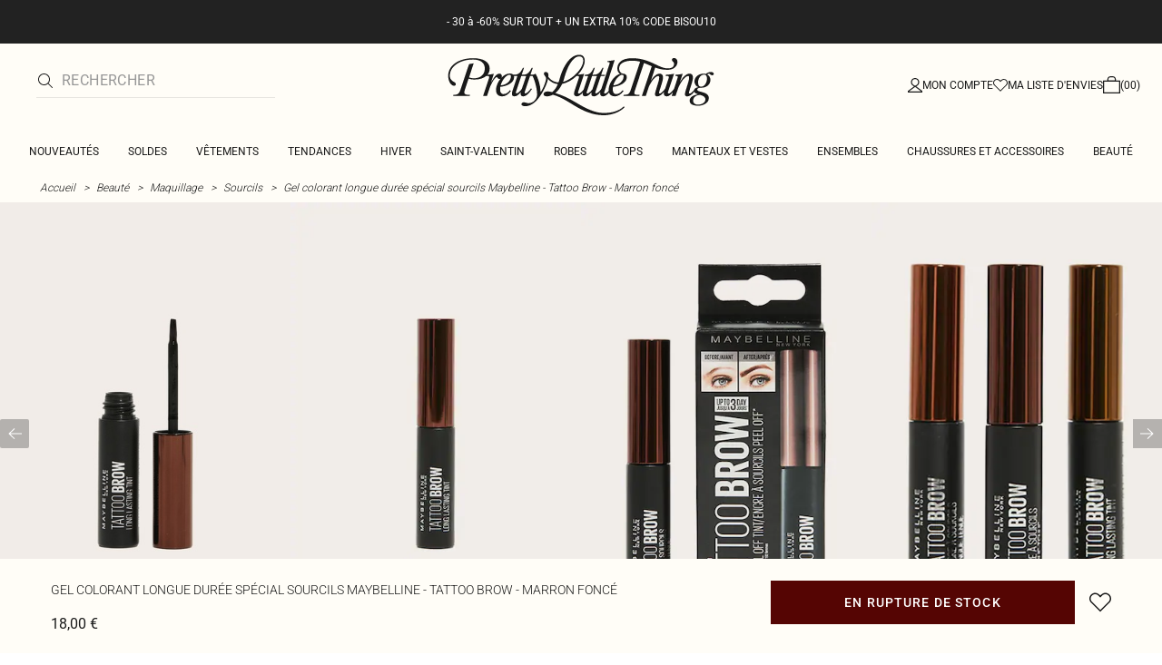

--- FILE ---
content_type: text/html; charset=utf-8
request_url: https://www.prettylittlething.fr/gel-colorant-longue-duree-special-sourcils-maybelline-tattoo-brow-marron-fonce.html
body_size: 35345
content:
<!DOCTYPE html><html dir="ltr" lang="fr"><head><meta charSet="utf-8" data-next-head=""/><meta name="viewport" content="initial-scale=1.0, width=device-width, maximum-scale=5" data-next-head=""/><link rel="apple-touch-icon" sizes="180x180" href="https://cdn-media.prettylittlething.com/favicons/apple-touch-icon.png" data-next-head=""/><link rel="icon" type="image/png" sizes="32x32" href="https://cdn-media.prettylittlething.com/favicons/favicon-32x32.png" data-next-head=""/><link rel="icon" type="image/png" sizes="16x16" href="https://cdn-media.prettylittlething.com/favicons/favicon-16x16.png" data-next-head=""/><link rel="manifest" href="https://cdn-media.prettylittlething.com/favicons/site.webmanifest" data-next-head=""/><link rel="mask-icon" href="https://cdn-media.prettylittlething.com/favicons/safari-pinned-tab.svg" color="#f6c3dc" data-next-head=""/><meta name="apple-mobile-web-app-title" content="PLT" data-next-head=""/><meta name="application-name" content="PLT" data-next-head=""/><meta name="msapplication-TileColor" content="#000000" data-next-head=""/><meta name="theme-color" content="#ffffff" data-next-head=""/><meta property="og:url" content="https://www.prettylittlething.fr/gel-colorant-longue-duree-special-sourcils-maybelline-tattoo-brow-marron-fonce.html" data-next-head=""/><meta property="og:site_name" content="PrettyLittleThing" data-next-head=""/><meta property="og:type" content="product" data-next-head=""/><meta property="og:locale" content="fr_FR" data-next-head=""/><meta property="og:title" content="Gel colorant longue durée spécial sourcils Maybelline - Tattoo Brow - Marron foncé  | Beauty" data-next-head=""/><meta property="og:description" content="Gel colorant longue durée spécial sourcils Maybelline - Tattoo Brow - Marron foncé  | Retrouvez de nouveaux produits tous les jours sur PLT France." data-next-head=""/><meta property="og:image" content="https://cdn-img.prettylittlething.com/e/9/5/8/e958e592dd7e290f091b0b3856c5a0019577ebf8_CLW4743_1_maybelline_tattoo_brow_longlasting_gel_tint_dark_brown.jpg" data-next-head=""/><meta name="twitter:card" content="summary" data-next-head=""/><meta name="twitter:title" content="Gel colorant longue durée spécial sourcils Maybelline - Tattoo Brow - Marron foncé  | Beauty" data-next-head=""/><meta name="twitter:description" content="Gel colorant longue durée spécial sourcils Maybelline - Tattoo Brow - Marron foncé  | Retrouvez de nouveaux produits tous les jours sur PLT France." data-next-head=""/><meta name="twitter:image" content="https://cdn-img.prettylittlething.com/e/9/5/8/e958e592dd7e290f091b0b3856c5a0019577ebf8_CLW4743_1_maybelline_tattoo_brow_longlasting_gel_tint_dark_brown.jpg" data-next-head=""/><meta name="twitter:site" content="@OfficialPLT" data-next-head=""/><title data-next-head="">Gel Colorant Longue Durée Spécial Sourcils Maybelline - Tattoo Brow - Marron Foncé  | Beauty | PLT FR</title><meta name="description" content="Gel colorant longue durée spécial sourcils Maybelline - Tattoo Brow - Marron foncé  | Retrouvez de nouveaux produits tous les jours sur PLT France." data-next-head=""/><meta name="robots" content="index, follow" data-next-head=""/><link rel="canonical" href="https://www.prettylittlething.fr/gel-colorant-longue-duree-special-sourcils-maybelline-tattoo-brow-marron-fonce.html" data-next-head=""/><link rel="alternate" href="https://www.prettylittlething.ie/maybelline-tattoo-brow-longlasting-gel-tint-dark-brown.html" hrefLang="en-ie" data-next-head=""/><link rel="alternate" href="https://www.prettylittlething.us/maybelline-tattoo-brow-longlasting-gel-tint-dark-brown.html" hrefLang="en-us" data-next-head=""/><link rel="alternate" href="https://www.prettylittlething.ca/maybelline-tattoo-brow-longlasting-gel-tint-dark-brown.html" hrefLang="en-ca" data-next-head=""/><link rel="alternate" href="https://www.prettylittlething.sa/maybelline-tattoo-brow-longlasting-gel-tint-dark-brown.html" hrefLang="en-sa" data-next-head=""/><link rel="alternate" href="https://www.prettylittlething.qa/maybelline-tattoo-brow-longlasting-gel-tint-dark-brown.html" hrefLang="en-qa" data-next-head=""/><link rel="alternate" href="https://www.prettylittlething.com.au/maybelline-tattoo-brow-longlasting-gel-tint-dark-brown.html" hrefLang="en-au" data-next-head=""/><link rel="alternate" href="https://www.prettylittlething.ae/maybelline-tattoo-brow-longlasting-gel-tint-dark-brown.html" hrefLang="en-ae" data-next-head=""/><link rel="alternate" href="https://www.prettylittlething.fr/gel-colorant-longue-duree-special-sourcils-maybelline-tattoo-brow-marron-fonce.html" hrefLang="fr-fr" data-next-head=""/><link rel="alternate" href="https://www.prettylittlething.com/maybelline-tattoo-brow-longlasting-gel-tint-dark-brown.html" hrefLang="en-gb" data-next-head=""/><link rel="alternate" href="https://www.prettylittlething.com.au/maybelline-tattoo-brow-longlasting-gel-tint-dark-brown.html" hrefLang="en-nz" data-next-head=""/><link rel="preload" as="font" type="font/ttf" crossorigin="anonymous" href="https://cdn-skin.prettylittlething.com/frontend/prettylittlething/plt-theme/fonts/Roboto-Light.ttf"/><link rel="preload" as="font" type="font/ttf" crossorigin="anonymous" href="https://cdn-skin.prettylittlething.com/frontend/prettylittlething/plt-theme/fonts/Roboto-Regular.ttf"/><link rel="preload" as="font" type="font/ttf" crossorigin="anonymous" href="https://cdn-skin.prettylittlething.com/frontend/prettylittlething/plt-theme/fonts/Roboto-Medium.ttf"/><link rel="preload" as="font" type="font/ttf" crossorigin="anonymous" href="https://cdn-skin.prettylittlething.com/frontend/prettylittlething/plt-theme/fonts/Cardo-Regular.ttf"/><link rel="preload" href="https://cdn-skin.prettylittlething.com/euw3/_next/static/css/59aa2bbda73d71ea.css" as="style"/><link rel="preload" as="image" imageSrcSet="https://cdn-img.prettylittlething.com/e/9/5/8/e958e592dd7e290f091b0b3856c5a0019577ebf8_CLW4743_1_maybelline_tattoo_brow_longlasting_gel_tint_dark_brown.jpg?imwidth=160 160w, https://cdn-img.prettylittlething.com/e/9/5/8/e958e592dd7e290f091b0b3856c5a0019577ebf8_CLW4743_1_maybelline_tattoo_brow_longlasting_gel_tint_dark_brown.jpg?imwidth=300 300w, https://cdn-img.prettylittlething.com/e/9/5/8/e958e592dd7e290f091b0b3856c5a0019577ebf8_CLW4743_1_maybelline_tattoo_brow_longlasting_gel_tint_dark_brown.jpg?imwidth=400 400w, https://cdn-img.prettylittlething.com/e/9/5/8/e958e592dd7e290f091b0b3856c5a0019577ebf8_CLW4743_1_maybelline_tattoo_brow_longlasting_gel_tint_dark_brown.jpg?imwidth=600 600w, https://cdn-img.prettylittlething.com/e/9/5/8/e958e592dd7e290f091b0b3856c5a0019577ebf8_CLW4743_1_maybelline_tattoo_brow_longlasting_gel_tint_dark_brown.jpg?imwidth=800 800w, https://cdn-img.prettylittlething.com/e/9/5/8/e958e592dd7e290f091b0b3856c5a0019577ebf8_CLW4743_1_maybelline_tattoo_brow_longlasting_gel_tint_dark_brown.jpg?imwidth=1024 1024w, https://cdn-img.prettylittlething.com/e/9/5/8/e958e592dd7e290f091b0b3856c5a0019577ebf8_CLW4743_1_maybelline_tattoo_brow_longlasting_gel_tint_dark_brown.jpg?imwidth=1200 1200w, https://cdn-img.prettylittlething.com/e/9/5/8/e958e592dd7e290f091b0b3856c5a0019577ebf8_CLW4743_1_maybelline_tattoo_brow_longlasting_gel_tint_dark_brown.jpg?imwidth=1600 1600w, https://cdn-img.prettylittlething.com/e/9/5/8/e958e592dd7e290f091b0b3856c5a0019577ebf8_CLW4743_1_maybelline_tattoo_brow_longlasting_gel_tint_dark_brown.jpg?imwidth=2048 2048w" imageSizes="(max-width: 1024px) 40vw, 25vw" data-next-head=""/><link rel="preload" as="image" imageSrcSet="https://cdn-img.prettylittlething.com/1/c/f/e/1cfee1bf5a7c458ffb5e9af535f89757d0b383fb_CLW4743_2_maybelline_tattoo_brow_longlasting_gel_tint_dark_brown.jpg?imwidth=160 160w, https://cdn-img.prettylittlething.com/1/c/f/e/1cfee1bf5a7c458ffb5e9af535f89757d0b383fb_CLW4743_2_maybelline_tattoo_brow_longlasting_gel_tint_dark_brown.jpg?imwidth=300 300w, https://cdn-img.prettylittlething.com/1/c/f/e/1cfee1bf5a7c458ffb5e9af535f89757d0b383fb_CLW4743_2_maybelline_tattoo_brow_longlasting_gel_tint_dark_brown.jpg?imwidth=400 400w, https://cdn-img.prettylittlething.com/1/c/f/e/1cfee1bf5a7c458ffb5e9af535f89757d0b383fb_CLW4743_2_maybelline_tattoo_brow_longlasting_gel_tint_dark_brown.jpg?imwidth=600 600w, https://cdn-img.prettylittlething.com/1/c/f/e/1cfee1bf5a7c458ffb5e9af535f89757d0b383fb_CLW4743_2_maybelline_tattoo_brow_longlasting_gel_tint_dark_brown.jpg?imwidth=800 800w, https://cdn-img.prettylittlething.com/1/c/f/e/1cfee1bf5a7c458ffb5e9af535f89757d0b383fb_CLW4743_2_maybelline_tattoo_brow_longlasting_gel_tint_dark_brown.jpg?imwidth=1024 1024w, https://cdn-img.prettylittlething.com/1/c/f/e/1cfee1bf5a7c458ffb5e9af535f89757d0b383fb_CLW4743_2_maybelline_tattoo_brow_longlasting_gel_tint_dark_brown.jpg?imwidth=1200 1200w, https://cdn-img.prettylittlething.com/1/c/f/e/1cfee1bf5a7c458ffb5e9af535f89757d0b383fb_CLW4743_2_maybelline_tattoo_brow_longlasting_gel_tint_dark_brown.jpg?imwidth=1600 1600w, https://cdn-img.prettylittlething.com/1/c/f/e/1cfee1bf5a7c458ffb5e9af535f89757d0b383fb_CLW4743_2_maybelline_tattoo_brow_longlasting_gel_tint_dark_brown.jpg?imwidth=2048 2048w" imageSizes="(max-width: 1024px) 40vw, 25vw" data-next-head=""/><link rel="preload" as="image" imageSrcSet="https://cdn-img.prettylittlething.com/6/6/3/5/66359b4637ae599455c0ebb6ac863eeab7b35b7a_CLW4743_3_maybelline_tattoo_brow_longlasting_gel_tint_dark_brown.jpg?imwidth=160 160w, https://cdn-img.prettylittlething.com/6/6/3/5/66359b4637ae599455c0ebb6ac863eeab7b35b7a_CLW4743_3_maybelline_tattoo_brow_longlasting_gel_tint_dark_brown.jpg?imwidth=300 300w, https://cdn-img.prettylittlething.com/6/6/3/5/66359b4637ae599455c0ebb6ac863eeab7b35b7a_CLW4743_3_maybelline_tattoo_brow_longlasting_gel_tint_dark_brown.jpg?imwidth=400 400w, https://cdn-img.prettylittlething.com/6/6/3/5/66359b4637ae599455c0ebb6ac863eeab7b35b7a_CLW4743_3_maybelline_tattoo_brow_longlasting_gel_tint_dark_brown.jpg?imwidth=600 600w, https://cdn-img.prettylittlething.com/6/6/3/5/66359b4637ae599455c0ebb6ac863eeab7b35b7a_CLW4743_3_maybelline_tattoo_brow_longlasting_gel_tint_dark_brown.jpg?imwidth=800 800w, https://cdn-img.prettylittlething.com/6/6/3/5/66359b4637ae599455c0ebb6ac863eeab7b35b7a_CLW4743_3_maybelline_tattoo_brow_longlasting_gel_tint_dark_brown.jpg?imwidth=1024 1024w, https://cdn-img.prettylittlething.com/6/6/3/5/66359b4637ae599455c0ebb6ac863eeab7b35b7a_CLW4743_3_maybelline_tattoo_brow_longlasting_gel_tint_dark_brown.jpg?imwidth=1200 1200w, https://cdn-img.prettylittlething.com/6/6/3/5/66359b4637ae599455c0ebb6ac863eeab7b35b7a_CLW4743_3_maybelline_tattoo_brow_longlasting_gel_tint_dark_brown.jpg?imwidth=1600 1600w, https://cdn-img.prettylittlething.com/6/6/3/5/66359b4637ae599455c0ebb6ac863eeab7b35b7a_CLW4743_3_maybelline_tattoo_brow_longlasting_gel_tint_dark_brown.jpg?imwidth=2048 2048w" imageSizes="(max-width: 1024px) 40vw, 25vw" data-next-head=""/><link rel="stylesheet" href="https://cdn-skin.prettylittlething.com/euw3/_next/static/css/59aa2bbda73d71ea.css" data-n-g=""/><noscript data-n-css=""></noscript><script defer="" noModule="" src="https://cdn-skin.prettylittlething.com/euw3/_next/static/chunks/polyfills-42372ed130431b0a.js"></script><script defer="" src="https://cdn-skin.prettylittlething.com/euw3/_next/static/chunks/7210.65da45a57a2fcfd1.js"></script><script defer="" src="https://cdn-skin.prettylittlething.com/euw3/_next/static/chunks/399.3a3d3795e2db5521.js"></script><script defer="" src="https://cdn-skin.prettylittlething.com/euw3/_next/static/chunks/6913-31d089a32a2f5e04.js"></script><script defer="" src="https://cdn-skin.prettylittlething.com/euw3/_next/static/chunks/8444-34b79f0dda2bb3b9.js"></script><script defer="" src="https://cdn-skin.prettylittlething.com/euw3/_next/static/chunks/454-ccde23e1fb892370.js"></script><script defer="" src="https://cdn-skin.prettylittlething.com/euw3/_next/static/chunks/3888.9265f9bdedd7e284.js"></script><script defer="" src="https://cdn-skin.prettylittlething.com/euw3/_next/static/chunks/305.b510d1fc0ca44450.js"></script><script defer="" src="https://cdn-skin.prettylittlething.com/euw3/_next/static/chunks/6215.5724d8c08b74f740.js"></script><script defer="" src="https://cdn-skin.prettylittlething.com/euw3/_next/static/chunks/7689.6cb4af408cecef99.js"></script><script defer="" src="https://cdn-skin.prettylittlething.com/euw3/_next/static/chunks/9075-2f70d6049c1c5a41.js"></script><script defer="" src="https://cdn-skin.prettylittlething.com/euw3/_next/static/chunks/682-3c1514af1b01f7b2.js"></script><script defer="" src="https://cdn-skin.prettylittlething.com/euw3/_next/static/chunks/6649-eaa2dc098dc95145.js"></script><script defer="" src="https://cdn-skin.prettylittlething.com/euw3/_next/static/chunks/8221-cafb8f3623bd0fa7.js"></script><script defer="" src="https://cdn-skin.prettylittlething.com/euw3/_next/static/chunks/7300-ff6521c177c6c4a8.js"></script><script defer="" src="https://cdn-skin.prettylittlething.com/euw3/_next/static/chunks/369-029b1dfa8c54b8e6.js"></script><script defer="" src="https://cdn-skin.prettylittlething.com/euw3/_next/static/chunks/7563-0117822999c1b12b.js"></script><script defer="" src="https://cdn-skin.prettylittlething.com/euw3/_next/static/chunks/5350-f174491e799c7078.js"></script><script defer="" src="https://cdn-skin.prettylittlething.com/euw3/_next/static/chunks/9701-2f56b22fac062c03.js"></script><script defer="" src="https://cdn-skin.prettylittlething.com/euw3/_next/static/chunks/7069-ee384dbe820d3421.js"></script><script defer="" src="https://cdn-skin.prettylittlething.com/euw3/_next/static/chunks/9260-103971e5935334cc.js"></script><script defer="" src="https://cdn-skin.prettylittlething.com/euw3/_next/static/chunks/6460-00583a4efee2ba09.js"></script><script defer="" src="https://cdn-skin.prettylittlething.com/euw3/_next/static/chunks/2797-00f7d0f26c841c71.js"></script><script defer="" src="https://cdn-skin.prettylittlething.com/euw3/_next/static/chunks/6791-4eee62ce91d17e8e.js"></script><script defer="" src="https://cdn-skin.prettylittlething.com/euw3/_next/static/chunks/7519.46b8716e982370b7.js"></script><script defer="" src="https://cdn-skin.prettylittlething.com/euw3/_next/static/chunks/8212-8bd4ae34ac95c0de.js"></script><script defer="" src="https://cdn-skin.prettylittlething.com/euw3/_next/static/chunks/1301-8a06d84a952caefa.js"></script><script defer="" src="https://cdn-skin.prettylittlething.com/euw3/_next/static/chunks/3856-d3acfffcac4bc4f6.js"></script><script defer="" src="https://cdn-skin.prettylittlething.com/euw3/_next/static/chunks/676-a327c9d4852ae6f2.js"></script><script defer="" src="https://cdn-skin.prettylittlething.com/euw3/_next/static/chunks/9760-b43db3489bf06aab.js"></script><script defer="" src="https://cdn-skin.prettylittlething.com/euw3/_next/static/chunks/445.94b152a287918d05.js"></script><script defer="" src="https://cdn-skin.prettylittlething.com/euw3/_next/static/chunks/1481-ad56c5d8e3e11dc0.js"></script><script defer="" src="https://cdn-skin.prettylittlething.com/euw3/_next/static/chunks/8230-a594d3473adeeb90.js"></script><script defer="" src="https://cdn-skin.prettylittlething.com/euw3/_next/static/chunks/1078-ede73923eb9777ae.js"></script><script defer="" src="https://cdn-skin.prettylittlething.com/euw3/_next/static/chunks/4357-0ec26cfe8677129a.js"></script><script defer="" src="https://cdn-skin.prettylittlething.com/euw3/_next/static/chunks/6589.4d1c40285cbf760f.js"></script><script defer="" src="https://cdn-skin.prettylittlething.com/euw3/_next/static/chunks/493-f1f0b71cf0cb846c.js"></script><script defer="" src="https://cdn-skin.prettylittlething.com/euw3/_next/static/chunks/9508-0e38904599d96b52.js"></script><script defer="" src="https://cdn-skin.prettylittlething.com/euw3/_next/static/chunks/2128.f030e1293564ebad.js"></script><script defer="" src="https://cdn-skin.prettylittlething.com/euw3/_next/static/chunks/4655-87c64bac0a284f5a.js"></script><script defer="" src="https://cdn-skin.prettylittlething.com/euw3/_next/static/chunks/9283-38882ef1f7842c9c.js"></script><script defer="" src="https://cdn-skin.prettylittlething.com/euw3/_next/static/chunks/7.76e6795d14ad4c18.js"></script><script src="https://cdn-skin.prettylittlething.com/euw3/_next/static/chunks/webpack-5b106d08aee392b4.js" defer=""></script><script src="https://cdn-skin.prettylittlething.com/euw3/_next/static/chunks/framework-f3542fae05167ed2.js" defer=""></script><script src="https://cdn-skin.prettylittlething.com/euw3/_next/static/chunks/main-5e39368fec37698a.js" defer=""></script><script src="https://cdn-skin.prettylittlething.com/euw3/_next/static/chunks/pages/_app-9c816c8cc789d185.js" defer=""></script><script src="https://cdn-skin.prettylittlething.com/euw3/_next/static/chunks/9573-8567848f6caac75d.js" defer=""></script><script src="https://cdn-skin.prettylittlething.com/euw3/_next/static/chunks/2135-cc9a64d792d03137.js" defer=""></script><script src="https://cdn-skin.prettylittlething.com/euw3/_next/static/chunks/4587-4c14e7225e4376e8.js" defer=""></script><script src="https://cdn-skin.prettylittlething.com/euw3/_next/static/chunks/2732-08e5731ceed9d2bc.js" defer=""></script><script src="https://cdn-skin.prettylittlething.com/euw3/_next/static/chunks/pages/%5B...slug%5D-34b9c820afe7105a.js" defer=""></script><script src="https://cdn-skin.prettylittlething.com/euw3/_next/static/tLmVzqBY6j0qGDPnsftuU/_buildManifest.js" defer=""></script><script src="https://cdn-skin.prettylittlething.com/euw3/_next/static/tLmVzqBY6j0qGDPnsftuU/_ssgManifest.js" defer=""></script>
<script>(window.BOOMR_mq=window.BOOMR_mq||[]).push(["addVar",{"rua.upush":"false","rua.cpush":"true","rua.upre":"false","rua.cpre":"true","rua.uprl":"false","rua.cprl":"false","rua.cprf":"false","rua.trans":"SJ-d9ab5bde-7384-43e3-a0c8-06fe646a17c2","rua.cook":"false","rua.ims":"false","rua.ufprl":"false","rua.cfprl":"false","rua.isuxp":"false","rua.texp":"norulematch","rua.ceh":"false","rua.ueh":"false","rua.ieh.st":"0"}]);</script>
                              <script>!function(a){var e="https://s.go-mpulse.net/boomerang/",t="addEventListener";if(""=="True")a.BOOMR_config=a.BOOMR_config||{},a.BOOMR_config.PageParams=a.BOOMR_config.PageParams||{},a.BOOMR_config.PageParams.pci=!0,e="https://s2.go-mpulse.net/boomerang/";if(window.BOOMR_API_key="KVB7D-P8KGL-2UYKY-9ZDAA-D2T6V",function(){function n(e){a.BOOMR_onload=e&&e.timeStamp||(new Date).getTime()}if(!a.BOOMR||!a.BOOMR.version&&!a.BOOMR.snippetExecuted){a.BOOMR=a.BOOMR||{},a.BOOMR.snippetExecuted=!0;var i,_,o,r=document.createElement("iframe");if(a[t])a[t]("load",n,!1);else if(a.attachEvent)a.attachEvent("onload",n);r.src="javascript:void(0)",r.title="",r.role="presentation",(r.frameElement||r).style.cssText="width:0;height:0;border:0;display:none;",o=document.getElementsByTagName("script")[0],o.parentNode.insertBefore(r,o);try{_=r.contentWindow.document}catch(O){i=document.domain,r.src="javascript:var d=document.open();d.domain='"+i+"';void(0);",_=r.contentWindow.document}_.open()._l=function(){var a=this.createElement("script");if(i)this.domain=i;a.id="boomr-if-as",a.src=e+"KVB7D-P8KGL-2UYKY-9ZDAA-D2T6V",BOOMR_lstart=(new Date).getTime(),this.body.appendChild(a)},_.write("<bo"+'dy onload="document._l();">'),_.close()}}(),"".length>0)if(a&&"performance"in a&&a.performance&&"function"==typeof a.performance.setResourceTimingBufferSize)a.performance.setResourceTimingBufferSize();!function(){if(BOOMR=a.BOOMR||{},BOOMR.plugins=BOOMR.plugins||{},!BOOMR.plugins.AK){var e="true"=="true"?1:0,t="",n="aobz2baxgyvaq2lucduq-f-f658f28e5-clientnsv4-s.akamaihd.net",i="false"=="true"?2:1,_={"ak.v":"39","ak.cp":"507959","ak.ai":parseInt("334764",10),"ak.ol":"0","ak.cr":8,"ak.ipv":4,"ak.proto":"h2","ak.rid":"fb93219d","ak.r":47369,"ak.a2":e,"ak.m":"a","ak.n":"essl","ak.bpcip":"3.131.157.0","ak.cport":59774,"ak.gh":"23.208.24.100","ak.quicv":"","ak.tlsv":"tls1.3","ak.0rtt":"","ak.0rtt.ed":"","ak.csrc":"-","ak.acc":"","ak.t":"1769214185","ak.ak":"hOBiQwZUYzCg5VSAfCLimQ==xWsGXvmV/pKB+Y8gxYXueYLdDfMAfeLqCkL/8/fIRac54RfOfx2dKwFe1cdp1SQONIVXLgZD7HCwKg7ROM6AFXG3txNPILExwq78myodPViM5I7kwSYe3egn8mqcaJfnpO4AhtCj8+LLxHpj275pE649bK/xiVyFx4gUgh1rGrPyoovQFv3PjQru378E4UTpqHaZmJLu/RCWUnjhfAgPgStypt2oc2N2rTIALSxxZ+y3TsarAyIzScyj1+TUPJQ4HtUuq2ZQO0RngnuMe+Cr0a+szzAGP6vNjJsDvs3jL1QEzt40LXCd0enRL1QfE+lAt8WhAnU2UCA496/hTvjrqnNaX6MjcJmIRKdB8G4+I79ZIrJA5UBKLK0ilT0xJMxlgpreqSv665bmm9mqSU6GgJoAsZdrB/Nh7eZrjIPVgz4=","ak.pv":"636","ak.dpoabenc":"","ak.tf":i};if(""!==t)_["ak.ruds"]=t;var o={i:!1,av:function(e){var t="http.initiator";if(e&&(!e[t]||"spa_hard"===e[t]))_["ak.feo"]=void 0!==a.aFeoApplied?1:0,BOOMR.addVar(_)},rv:function(){var a=["ak.bpcip","ak.cport","ak.cr","ak.csrc","ak.gh","ak.ipv","ak.m","ak.n","ak.ol","ak.proto","ak.quicv","ak.tlsv","ak.0rtt","ak.0rtt.ed","ak.r","ak.acc","ak.t","ak.tf"];BOOMR.removeVar(a)}};BOOMR.plugins.AK={akVars:_,akDNSPreFetchDomain:n,init:function(){if(!o.i){var a=BOOMR.subscribe;a("before_beacon",o.av,null,null),a("onbeacon",o.rv,null,null),o.i=!0}return this},is_complete:function(){return!0}}}}()}(window);</script></head><body class="overflow-x-hidden font-brand-thin"><noscript><iframe title="tag manager" src="https://www.googletagmanager.com/ns.html?id=GTM-T7CZND" height="0" width="0" style="display:none;visibility:hidden"></iframe></noscript><link rel="preload" as="image" imageSrcSet="https://cdn-img.prettylittlething.com/e/9/5/8/e958e592dd7e290f091b0b3856c5a0019577ebf8_CLW4743_1_maybelline_tattoo_brow_longlasting_gel_tint_dark_brown.jpg?imwidth=160 160w, https://cdn-img.prettylittlething.com/e/9/5/8/e958e592dd7e290f091b0b3856c5a0019577ebf8_CLW4743_1_maybelline_tattoo_brow_longlasting_gel_tint_dark_brown.jpg?imwidth=300 300w, https://cdn-img.prettylittlething.com/e/9/5/8/e958e592dd7e290f091b0b3856c5a0019577ebf8_CLW4743_1_maybelline_tattoo_brow_longlasting_gel_tint_dark_brown.jpg?imwidth=400 400w, https://cdn-img.prettylittlething.com/e/9/5/8/e958e592dd7e290f091b0b3856c5a0019577ebf8_CLW4743_1_maybelline_tattoo_brow_longlasting_gel_tint_dark_brown.jpg?imwidth=600 600w, https://cdn-img.prettylittlething.com/e/9/5/8/e958e592dd7e290f091b0b3856c5a0019577ebf8_CLW4743_1_maybelline_tattoo_brow_longlasting_gel_tint_dark_brown.jpg?imwidth=800 800w, https://cdn-img.prettylittlething.com/e/9/5/8/e958e592dd7e290f091b0b3856c5a0019577ebf8_CLW4743_1_maybelline_tattoo_brow_longlasting_gel_tint_dark_brown.jpg?imwidth=1024 1024w, https://cdn-img.prettylittlething.com/e/9/5/8/e958e592dd7e290f091b0b3856c5a0019577ebf8_CLW4743_1_maybelline_tattoo_brow_longlasting_gel_tint_dark_brown.jpg?imwidth=1200 1200w, https://cdn-img.prettylittlething.com/e/9/5/8/e958e592dd7e290f091b0b3856c5a0019577ebf8_CLW4743_1_maybelline_tattoo_brow_longlasting_gel_tint_dark_brown.jpg?imwidth=1600 1600w, https://cdn-img.prettylittlething.com/e/9/5/8/e958e592dd7e290f091b0b3856c5a0019577ebf8_CLW4743_1_maybelline_tattoo_brow_longlasting_gel_tint_dark_brown.jpg?imwidth=2048 2048w" imageSizes="(max-width: 1024px) 40vw, 25vw"/><link rel="preload" as="image" imageSrcSet="https://cdn-img.prettylittlething.com/1/c/f/e/1cfee1bf5a7c458ffb5e9af535f89757d0b383fb_CLW4743_2_maybelline_tattoo_brow_longlasting_gel_tint_dark_brown.jpg?imwidth=160 160w, https://cdn-img.prettylittlething.com/1/c/f/e/1cfee1bf5a7c458ffb5e9af535f89757d0b383fb_CLW4743_2_maybelline_tattoo_brow_longlasting_gel_tint_dark_brown.jpg?imwidth=300 300w, https://cdn-img.prettylittlething.com/1/c/f/e/1cfee1bf5a7c458ffb5e9af535f89757d0b383fb_CLW4743_2_maybelline_tattoo_brow_longlasting_gel_tint_dark_brown.jpg?imwidth=400 400w, https://cdn-img.prettylittlething.com/1/c/f/e/1cfee1bf5a7c458ffb5e9af535f89757d0b383fb_CLW4743_2_maybelline_tattoo_brow_longlasting_gel_tint_dark_brown.jpg?imwidth=600 600w, https://cdn-img.prettylittlething.com/1/c/f/e/1cfee1bf5a7c458ffb5e9af535f89757d0b383fb_CLW4743_2_maybelline_tattoo_brow_longlasting_gel_tint_dark_brown.jpg?imwidth=800 800w, https://cdn-img.prettylittlething.com/1/c/f/e/1cfee1bf5a7c458ffb5e9af535f89757d0b383fb_CLW4743_2_maybelline_tattoo_brow_longlasting_gel_tint_dark_brown.jpg?imwidth=1024 1024w, https://cdn-img.prettylittlething.com/1/c/f/e/1cfee1bf5a7c458ffb5e9af535f89757d0b383fb_CLW4743_2_maybelline_tattoo_brow_longlasting_gel_tint_dark_brown.jpg?imwidth=1200 1200w, https://cdn-img.prettylittlething.com/1/c/f/e/1cfee1bf5a7c458ffb5e9af535f89757d0b383fb_CLW4743_2_maybelline_tattoo_brow_longlasting_gel_tint_dark_brown.jpg?imwidth=1600 1600w, https://cdn-img.prettylittlething.com/1/c/f/e/1cfee1bf5a7c458ffb5e9af535f89757d0b383fb_CLW4743_2_maybelline_tattoo_brow_longlasting_gel_tint_dark_brown.jpg?imwidth=2048 2048w" imageSizes="(max-width: 1024px) 40vw, 25vw"/><link rel="preload" as="image" imageSrcSet="https://cdn-img.prettylittlething.com/6/6/3/5/66359b4637ae599455c0ebb6ac863eeab7b35b7a_CLW4743_3_maybelline_tattoo_brow_longlasting_gel_tint_dark_brown.jpg?imwidth=160 160w, https://cdn-img.prettylittlething.com/6/6/3/5/66359b4637ae599455c0ebb6ac863eeab7b35b7a_CLW4743_3_maybelline_tattoo_brow_longlasting_gel_tint_dark_brown.jpg?imwidth=300 300w, https://cdn-img.prettylittlething.com/6/6/3/5/66359b4637ae599455c0ebb6ac863eeab7b35b7a_CLW4743_3_maybelline_tattoo_brow_longlasting_gel_tint_dark_brown.jpg?imwidth=400 400w, https://cdn-img.prettylittlething.com/6/6/3/5/66359b4637ae599455c0ebb6ac863eeab7b35b7a_CLW4743_3_maybelline_tattoo_brow_longlasting_gel_tint_dark_brown.jpg?imwidth=600 600w, https://cdn-img.prettylittlething.com/6/6/3/5/66359b4637ae599455c0ebb6ac863eeab7b35b7a_CLW4743_3_maybelline_tattoo_brow_longlasting_gel_tint_dark_brown.jpg?imwidth=800 800w, https://cdn-img.prettylittlething.com/6/6/3/5/66359b4637ae599455c0ebb6ac863eeab7b35b7a_CLW4743_3_maybelline_tattoo_brow_longlasting_gel_tint_dark_brown.jpg?imwidth=1024 1024w, https://cdn-img.prettylittlething.com/6/6/3/5/66359b4637ae599455c0ebb6ac863eeab7b35b7a_CLW4743_3_maybelline_tattoo_brow_longlasting_gel_tint_dark_brown.jpg?imwidth=1200 1200w, https://cdn-img.prettylittlething.com/6/6/3/5/66359b4637ae599455c0ebb6ac863eeab7b35b7a_CLW4743_3_maybelline_tattoo_brow_longlasting_gel_tint_dark_brown.jpg?imwidth=1600 1600w, https://cdn-img.prettylittlething.com/6/6/3/5/66359b4637ae599455c0ebb6ac863eeab7b35b7a_CLW4743_3_maybelline_tattoo_brow_longlasting_gel_tint_dark_brown.jpg?imwidth=2048 2048w" imageSizes="(max-width: 1024px) 40vw, 25vw"/><link rel="preload" as="image" href="https://cdn-media.prettylittlething.com/swatches/darkbrown.jpg"/><div id="__next"><script type="application/ld+json" data-testid="breadcrumbs-schema-json">{"@context":"https://schema.org","@type":"BreadcrumbList","itemListElement":[{"@type":"ListItem","position":1,"item":{"@id":"https://www.prettylittlething.fr/","name":"Accueil"}},{"@type":"ListItem","position":2,"item":{"@id":"https://www.prettylittlething.fr/beaute.html","name":"Beauté"}},{"@type":"ListItem","position":3,"item":{"@id":"https://www.prettylittlething.fr/beaute/maquillage.html","name":"Maquillage"}},{"@type":"ListItem","position":4,"item":{"@id":"https://www.prettylittlething.fr/beaute/maquillage/sourcils.html","name":"Sourcils"}},{"@type":"ListItem","position":5,"item":{"@id":"https://www.prettylittlething.fr/gel-colorant-longue-duree-special-sourcils-maybelline-tattoo-brow-marron-fonce.html","name":"Gel colorant longue durée spécial sourcils Maybelline - Tattoo Brow - Marron foncé "}}]}</script><div class="flex min-h-screen flex-col bg-rebrand-accent-100 text-rebrand-accent-100-contrast"><div id="header-top-nav" class="sticky z-header transition-all duration-500" style="top:0"><header class="relative z-header"><div id="header-banners"><style>
          #header-banner {
            background-color: #222222;
          }
          @media (min-width: 1024px) {
            #header-banner {
              background-color: #222222;
            }
          }
          </style><a class="link-banner flex-col hover:no-underline h-full min-h-[48px] px-2 py-3 text-xs leading-[84%] flex items-center justify-center text-center" href="/tout-voir.html" id="header-banner"><p class="w-full lg:hidden font-rebrand-regular" style="color:#FFFFFF;font-size:12px">- 30 à -60% SUR TOUT + UN EXTRA 10% CODE BISOU10</p><p class="hidden w-full lg:block font-rebrand-regular" style="color:#FFFFFF;font-size:12px">- 30 à -60% SUR TOUT + UN EXTRA 10% CODE BISOU10</p></a></div><div class="grid grid-cols-[12px_1fr_1fr_1fr_12px] grid-rows-[auto_12px_auto_auto_auto] items-center bg-rebrand-accent-100 pt-2 text-rebrand-accent-100-contrast lg:grid-cols-[24px_1fr_1fr_1fr_24px] lg:grid-rows-[auto_auto_auto] lg:pt-3"><div class="col-start-2 flex gap-3 lg:hidden"><button id="header-burger-menu" class="p-1.5 lg:hidden"><svg width="16" height="16" viewBox="0 0 16 16" fill="none" xmlns="http://www.w3.org/2000/svg" class="w-[18px] text-rebrand-base-100-contrast" aria-hidden="true" focusable="false"><g id="Menu"><path id="Primary" d="M0 5H16V6H0V5ZM16 10V11H0V10H16Z" fill="currentColor"></path></g></svg><span style="position:absolute;border:0;width:1px;height:1px;padding:0;margin:-1px;overflow:hidden;clip:rect(0, 0, 0, 0);white-space:nowrap;word-wrap:normal">Menu</span></button><button id="header-search-icon" class=""><svg width="16" height="16" viewBox="0 0 16 16" fill="none" xmlns="http://www.w3.org/2000/svg" class="block w-5 cursor-pointer text-rebrand-base-100-contrast lg:hidden" aria-hidden="true" focusable="false"><g id="magnifying-glass-light 1" clip-path="url(#clip0_5034_9188)"><path id="Vector" d="M12 6.5C12 5.77773 11.8577 5.06253 11.5813 4.39524C11.3049 3.72795 10.8998 3.12163 10.3891 2.61091C9.87837 2.10019 9.27205 1.69506 8.60476 1.41866C7.93747 1.14226 7.22227 1 6.5 1C5.77773 1 5.06253 1.14226 4.39524 1.41866C3.72795 1.69506 3.12163 2.10019 2.61091 2.61091C2.10019 3.12163 1.69506 3.72795 1.41866 4.39524C1.14226 5.06253 1 5.77773 1 6.5C1 7.22227 1.14226 7.93747 1.41866 8.60476C1.69506 9.27205 2.10019 9.87837 2.61091 10.3891C3.12163 10.8998 3.72795 11.3049 4.39524 11.5813C5.06253 11.8577 5.77773 12 6.5 12C7.22227 12 7.93747 11.8577 8.60476 11.5813C9.27205 11.3049 9.87837 10.8998 10.3891 10.3891C10.8998 9.87837 11.3049 9.27205 11.5813 8.60476C11.8577 7.93747 12 7.22227 12 6.5ZM10.7281 11.4375C9.59375 12.4125 8.11563 13 6.5 13C2.90937 13 0 10.0906 0 6.5C0 2.90937 2.90937 0 6.5 0C10.0906 0 13 2.90937 13 6.5C13 8.11563 12.4125 9.59375 11.4375 10.7281L15.8531 15.1469C16.0469 15.3406 16.0469 15.6594 15.8531 15.8531C15.6594 16.0469 15.3406 16.0469 15.1469 15.8531L10.7281 11.4375Z" fill="currentColor"></path></g><defs><clipPath id="clip0_5034_9188"><rect width="16" height="16" fill="white"></rect></clipPath></defs></svg><span style="position:absolute;border:0;width:1px;height:1px;padding:0;margin:-1px;overflow:hidden;clip:rect(0, 0, 0, 0);white-space:nowrap;word-wrap:normal">Rechercher</span></button></div><div class="lg:col-auto lg:col-start-2 lg:row-start-auto lg:row-end-auto lg:max-w-[279px] hidden lg:block"><div class="lg:-mis-6"><div class="relative lg:pis-10"><form id="header-search-input" role="search" aria-label="sur tout le site" class="flex !border-b transition-colors duration-200 focus-within:border-b-2 focus-within:!border-rebrand-accent-100-contrast lg:border-b-1 border-y border-rebrand-base-300 px-4 py-2.5 leading-none lg:border-t-0 lg:border-rebrand-primary/10 lg:px-0 lg:pb-2 lg:pt-0"><div class="visible flex items-center"><button id="search-button" type="submit" tabindex="-1" aria-label="Rechercher" title="Search"><svg width="16" height="16" viewBox="0 0 16 16" fill="none" xmlns="http://www.w3.org/2000/svg" class="h-4 w-5 text-current mie-2"><g id="magnifying-glass-light 1" clip-path="url(#clip0_5034_9188)"><path id="Vector" d="M12 6.5C12 5.77773 11.8577 5.06253 11.5813 4.39524C11.3049 3.72795 10.8998 3.12163 10.3891 2.61091C9.87837 2.10019 9.27205 1.69506 8.60476 1.41866C7.93747 1.14226 7.22227 1 6.5 1C5.77773 1 5.06253 1.14226 4.39524 1.41866C3.72795 1.69506 3.12163 2.10019 2.61091 2.61091C2.10019 3.12163 1.69506 3.72795 1.41866 4.39524C1.14226 5.06253 1 5.77773 1 6.5C1 7.22227 1.14226 7.93747 1.41866 8.60476C1.69506 9.27205 2.10019 9.87837 2.61091 10.3891C3.12163 10.8998 3.72795 11.3049 4.39524 11.5813C5.06253 11.8577 5.77773 12 6.5 12C7.22227 12 7.93747 11.8577 8.60476 11.5813C9.27205 11.3049 9.87837 10.8998 10.3891 10.3891C10.8998 9.87837 11.3049 9.27205 11.5813 8.60476C11.8577 7.93747 12 7.22227 12 6.5ZM10.7281 11.4375C9.59375 12.4125 8.11563 13 6.5 13C2.90937 13 0 10.0906 0 6.5C0 2.90937 2.90937 0 6.5 0C10.0906 0 13 2.90937 13 6.5C13 8.11563 12.4125 9.59375 11.4375 10.7281L15.8531 15.1469C16.0469 15.3406 16.0469 15.6594 15.8531 15.8531C15.6594 16.0469 15.3406 16.0469 15.1469 15.8531L10.7281 11.4375Z" fill="currentColor"></path></g><defs><clipPath id="clip0_5034_9188"><rect width="16" height="16" fill="white"></rect></clipPath></defs></svg></button></div><label for="search-input" class="visually-hidden">Rechercher</label><input id="search-input" spellCheck="false" class="w-full flex-grow bg-transparent font-rebrand-regular uppercase leading-5 tracking-wide text-rebrand-accent-100-contrast placeholder:text-rebrand-base-300 focus:outline-none" placeholder="Rechercher" name="search" value=""/></form></div></div></div><div class="flex items-center justify-center"><span class="inline-block w-[149px] leading-none lg:w-[298px]"><a href="/" id="prettylittlething-wordmark" class="block"><svg aria-label="Pretty Little Thing" viewBox="0 0 679.68 153.24" fill="currentColor" xmlns="http://www.w3.org/2000/svg" class="h-auto w-full cursor-pointer"><defs></defs><path d="M144.74,99.98c6.66,0,12.21-3.7,16.4-9.74l2.71,1.73c-6.29,8.88-14.3,13.69-21.58,13.69-10.36,0-16.03-5.18-16.03-17.01.12-8.63,4.69-19.36,11.47-27.49-1.11.62-1.97.74-3.21.62-1.97-.12-3.33-.99-4.19-2.59-.74-1.36-1.36-2.1-2.47-2.1-3.82,0-13.69,15.78-18.12,29.1l-6.16,18.62h-9.86l14.79-44.38c1.48-4.69.62-6.29-4.44-6.29h-2.1c-6.66,5.79-17.38,9.25-30.45,9.25-4.44,0-9.62-.74-14.18-2.22l-9.37,28.11c-.86,2.59-1.36,4.56-1.36,6.29,0,5.3,4.69,6.29,14.18,6.29l-.74,2.96H18.49l.74-2.96c10.11,0,14.18-2.22,17.75-12.82L58.56,24.41l11.71-2.1-11.84,35.63c3.7,1.11,7.64,2.1,13.07,2.1,16.27,0,26.63-10.11,26.63-24.78,0-13.69-10.73-22.44-29.34-22.44-33.78,0-58.56,17.75-58.56,40.81,0,9.49,6.41,13.44,10.11,15.53,3.95,2.22,4.93,3.58,4.93,5.67,0,2.71-1.6,4.19-4.44,4.19-6.53,0-14.67-9.12-14.67-25.4,0-25.52,25.77-44.14,62.63-44.14,25.89,0,41.18,9.62,41.55,25.77.12,6.29-1.85,11.47-5.42,15.78,5.55-.25,11.96-1.36,16.03-2.34l-7.27,21.95c9.86-17.38,15.16-22.19,21.45-22.19,3.45,0,5.67,2.34,5.67,6.04,0,1.6-.25,2.96-.74,4.07,5.79-6.04,12.7-10.23,20.1-10.36,4.56-.12,7.64.99,9.49,2.96h2.34c12.45,0,16.77-7.52,21.95-17.38h2.71l-5.79,17.38h3.21c12.45,0,16.77-7.52,21.95-17.38h2.71l-5.79,17.38h3.7c4.07,0,7.4-1.36,8.88-2.84,6.78,11.47,11.96,27.37,12.95,46.85,8.01-12.08,13.69-28.73,13.56-35.01-.12-5.42-5.55-6.9-5.55-11.71,0-2.34,1.6-4.19,4.93-4.31,3.82,0,6.66,2.96,6.66,8.51,0,13.81-9.62,35.75-21.58,53.14-12.33,17.88-25.03,24.66-36.25,24.66-6.9,0-10.11-1.97-10.11-5.06,0-2.84,2.84-4.68,6.16-4.68,5.05,0,6.66,2.22,11.96,2.22,12.21,0,21.33-11.84,21.33-21.7,0-13.93-5.3-34.4-11.47-47.1h-6.16l-12.21,36.49c-1.11,3.33-1.48,4.68-1.48,6.04,0,.99.49,1.6,1.6,1.6,3.33,0,9.99-6.04,14.18-12.58l2.47,1.36c-7.77,12.21-15.04,18.62-21.95,18.62-4.31,0-6.29-2.22-6.29-6.16,0-1.48.12-2.96.49-4.44-5.55,6.9-11.1,10.6-16.15,10.6-4.44,0-6.41-2.22-6.41-6.16,0-3.7.99-6.78,2.22-10.36l11.71-35.01h-8.88c.37,1.11.49,2.1.49,3.33,0,14.43-19.73,23.3-34.52,24.04-.37,2.22-.62,4.69-.62,7.15-.12,6.66,2.96,11.34,8.14,11.34ZM163.73,55.35c0-2.84-1.23-4.07-3.58-4.07-6.78,0-18.25,11.59-22.19,26.63,15.66-.99,25.77-11.96,25.77-22.56ZM176.18,96.66c0,.99.62,1.6,1.6,1.6,3.21,0,9.37-5.42,13.44-11.59l10.97-32.55h-12.33l-12.21,36.49c-1.11,3.33-1.48,4.68-1.48,6.04Z"></path><path d="M389.59,54.12l-12.21,36.62c-1.11,3.21-1.48,4.56-1.48,5.92,0,.99.62,1.6,1.6,1.6,3.33,0,9.37-5.3,13.56-11.59l19.97-61.52c.74-2.22.86-3.08.74-3.82,0-1.97-1.97-2.47-6.04-2.1l.86-2.59c5.67-.37,13.69-1.48,18-2.47l-25.03,76.93c-.99,3.21-1.48,4.56-1.48,5.67,0,1.48,1.11,1.85,2.1,1.85,2.22,0,5.3-2.1,9.37-6.78-.12-1.11-.12-2.22-.12-3.21,0-16.15,16.15-40.19,33.91-40.44,7.89-.12,11.59,3.08,11.59,9.25,0,14.43-19.6,23.3-34.65,24.17-.37,2.1-.62,4.69-.62,7.03,0,6.66,3.08,11.34,8.14,11.34,6.78,0,12.21-3.7,16.52-9.74l2.71,1.73c-6.41,8.88-14.43,13.69-21.7,13.69-7.89,0-13.07-2.96-15.04-9.86-5.18,6.17-9.99,9.86-14.92,9.86s-7.4-2.59-7.4-6.9c0-1.11.12-2.22.49-3.7-5.67,7.03-11.1,10.6-16.15,10.6-4.44,0-6.41-2.1-6.41-6.04,0-1.48.12-2.84.37-4.07-5.18,6.41-10.6,10.11-15.78,10.11-4.44,0-6.41-2.22-6.41-6.04,0-1.23.12-2.47.37-3.7-5.18,6.16-9.99,9.74-14.79,9.74s-7.4-2.47-7.4-6.9c0-2.59.99-5.67,2.1-9.12l9.74-29.22c1.48-4.69.62-6.29-4.44-6.29h-.86c-10.48,9.99-23.3,17.63-36.25,20.1-4.68,10.23-10.73,17.75-17.38,23.06,15.66,4.69,33.29,12.58,51.41,23.67,27.74,16.77,49.44,26.63,70.28,26.63,19.6,0,37.6-4.07,50.55-16.64l2.1,1.97c-13.44,14.3-35.51,20.34-52.52,20.34-27.74,0-51.41-10.73-72.99-23.92-17.38-10.48-35.14-22.44-54.99-27.86-5.06,2.84-10.23,4.19-14.79,4.19-5.42,0-8.51-2.1-8.51-5.92s4.56-6.41,9.62-6.41,8.75.99,12.08,1.73c6.04-5.3,10.36-10.85,14.3-20.22-10.48-.99-22.69-7.52-28.11-18.49l2.22-3.45c5.79,11.47,16.77,17.14,27.49,17.63,1.11-3.08,2.22-6.53,3.21-10.23,7.77-28.85,25.4-59.43,48.95-59.43,8.01,0,14.06,5.05,13.81,15.41-.12,10.97-7.03,23.79-17.38,34.77,5.79-.49,12.33-1.48,16.03-2.34l-14.18,42.41c-.99,3.21-1.48,4.56-1.48,5.79,0,1.11.74,1.73,1.85,1.73,2.96,0,6.9-2.96,12.45-10.23l11.22-34.27h-8.88l.86-2.96h1.23c11.84,0,15.41-7.03,20.84-17.38h2.71l-5.92,17.51h.37v-.12h2.71c12.45,0,16.77-7.52,21.95-17.38h2.71l-5.79,17.38h9.62l-.86,2.96h-9.74ZM345.45,16.15c.49-7.27-3.33-11.22-9.99-11.22-16.15,0-30.33,26.75-37.85,55.11-.86,3.33-1.73,6.16-2.84,9.12,23.55-6.29,49.56-32.55,50.67-53.01ZM355.56,90.74c-1.11,3.21-1.48,4.69-1.48,5.67,0,1.23.37,1.97,2.1,1.97,2.84,0,9.49-6.41,12.45-10.73l11.22-33.54h-12.08l-12.21,36.62ZM446.92,55.35c0-2.84-1.23-4.07-3.58-4.07-6.78,0-18.25,11.59-22.19,26.63,15.66-.99,25.77-11.96,25.77-22.56Z"></path><path d="M631.85,88.76c0,7.27,29.22,3.95,29.22,21.33,0,12.95-15.17,19.6-27.86,19.23-15.41-.49-20.34-5.79-20.34-12.7,0-9.74,9.74-14.3,21.45-16.03-4.56-1.48-8.63-3.21-9.99-6.53-5.92,7.64-11.22,11.71-17.75,11.71-3.08,0-5.55-1.6-5.55-5.18,0-2.59.99-6.66,2.34-10.85l5.79-18.99c1.73-5.67,2.34-9.37,2.47-11.84.12-3.7-1.11-4.44-2.59-4.44-5.3,0-14.05,7.15-23.92,27.62v-.12l-7.77,22.81h-9.74l3.08-9.49c-5.42,6.66-10.23,10.36-15.16,10.36s-7.52-2.47-7.52-6.78c0-1.48.37-3.08.86-4.81-5.79,7.15-11.34,11.71-17.51,11.71-3.08,0-5.55-1.6-5.55-5.18,0-2.59,1.11-6.66,2.34-10.85l5.79-18.99c1.73-5.67,2.34-9.37,2.47-11.84.12-3.7-1.11-4.44-2.59-4.44-5.18,0-13.56,6.66-23.18,26.14l-8.01,24.17-9.86-.12,24.9-74.84c-6.41-2.71-12.82-5.67-19.48-8.14l-22.93,69.17c-3.58,10.6-.74,10.97,11.84,10.97l-.74,2.96h-39.82l.74-2.96c12.7,0,14.55-3.58,17.51-12.58l23.55-70.89c-6.04-1.6-12.45-2.59-19.73-2.59-19.23,0-32.92,6.66-32.92,19.48,0,6.41,4.07,12.58,9.25,12.95l-6.41,1.36c-4.69-2.96-7.52-7.64-7.4-14.3.12-12.95,9.25-25.77,37.48-25.77,44.38,0,66.08,25.64,89.02,25.64,10.73,0,15.53-3.58,16.03-10.73.49-6.41-5.3-6.16-5.3-10.6,0-2.71,1.97-4.81,5.3-4.81,4.69,0,8.75,3.95,8.63,10.36-.25,10.6-9.62,19.48-24.9,19.48-12.08,0-22.07-2.47-31.07-5.67l-10.97,33.29c8.14-13.44,16.64-18.12,22.07-18.12s8.51,3.58,8.51,9.25c0,5.18-1.36,10.11-3.21,16.27l-5.92,18.86c-.62,1.97-.86,2.96-.86,3.95,0,1.11.62,1.97,1.6,1.97,3.58,0,10.36-6.9,13.93-12.82l8.51-25.4c1.48-4.69.62-6.29-4.56-6.29h-2.84l.86-2.96c6.16,0,15.53-1.36,20.34-2.47l-14.18,42.41c-.99,3.21-1.48,4.56-1.48,5.79,0,1.11.74,1.73,1.85,1.73,3.21,0,7.4-3.33,13.56-11.59l8.75-26.63c.74-2.22.86-3.08.86-3.82,0-1.48-1.48-2.34-5.06-2.47h-.99l.86-2.96c5.3,0,13.19-1.23,17.51-2.47l-7.15,21.58c8.88-16.52,18.37-21.95,24.29-21.95,5.18,0,8.51,3.58,8.51,9.25,0,5.18-1.36,10.11-3.21,16.27l-5.92,18.86c-.74,1.97-.99,2.96-.99,3.95,0,1.11.62,1.97,1.73,1.97,3.21,0,7.64-4.07,11.22-8.88.99-4.32,6.16-6.66,11.1-7.15-6.04-2.34-10.11-7.52-10.11-14.18,0-11.47,10.48-19.97,23.06-19.97,1.97,0,3.95.25,5.67.74,2.59-2.47,7.15-4.93,12.58-4.93,3.95,0,7.27,1.6,7.27,4.68,0,1.85-1.6,3.7-4.07,3.7-4.56,0-4.81-4.19-7.89-4.19-1.85,0-3.21.99-4.44,2.22,4.93,2.71,8.01,7.77,8.01,13.44,0,10.73-8.63,19.85-22.44,19.85-6.16,0-10.85,1.23-10.85,4.81ZM633.2,126.49c10.6,0,19.23-4.93,19.23-13.19,0-6.78-6.66-9.25-13.44-11.34-9.74.62-17.26,5.55-17.26,14.67,0,5.06,3.45,9.86,11.47,9.86ZM656.38,60.78c0-7.77-3.7-9.86-7.52-9.86-8.01,0-14.79,8.88-14.79,19.85,0,7.4,2.96,10.6,7.52,10.6,8.26,0,14.79-9.49,14.79-20.59Z"></path></svg></a></span></div><div class="flex items-center justify-end lg:col-start-4 lg:gap-[10px] lg:pis-0"><div class="flex gap-3 lg:gap-6" id="frame-header-account-links"><a href="/customer/account/login" class="flex items-center gap-1 whitespace-nowrap" id="account-link" rel="nofollow" aria-label="Mon Compte"><svg width="16" height="16" viewBox="0 0 16 16" fill="none" xmlns="http://www.w3.org/2000/svg" class="h-[18px] text-rebrand-base-100-contrast" aria-hidden="true" focusable="false"><g id="Type=Atom, Name=Account, Device=All, State=Default" clip-path="url(#clip0_5310_23388)"><path id="Vector" fill-rule="evenodd" clip-rule="evenodd" d="M14.8571 14.8571H1.14286L7.42857 10.2857L8.12 9.83314L14.8571 14.8571ZM6.23543 7.51314C5.45634 7.0441 4.89526 6.28501 4.67541 5.40261C4.45556 4.5202 4.59491 3.5866 5.06286 2.80686C5.36516 2.29777 5.79517 1.87644 6.31033 1.58459C6.82548 1.29274 7.40792 1.14047 8 1.14286C8.59208 1.14047 9.17452 1.29274 9.68967 1.58459C10.2048 1.87644 10.6348 2.29777 10.9371 2.80686C11.4051 3.5866 11.5444 4.5202 11.3246 5.40261C11.1047 6.28501 10.5437 7.0441 9.76457 7.51314L8.09143 8.51886L6.23543 7.51314ZM9.25829 9.15086L10.3543 8.49257C11.3924 7.86676 12.1399 6.8548 12.433 5.67862C12.7261 4.50244 12.5408 3.25803 11.9177 2.21829C11.5095 1.54412 10.9349 0.986087 10.2491 0.597667C9.56333 0.209246 8.78928 0.00345099 8.00114 0H7.99886C7.21085 0.00344122 6.43691 0.20911 5.75115 0.597314C5.06539 0.985519 4.49076 1.54326 4.08229 2.21714C3.77321 2.73408 3.56905 3.30687 3.4815 3.90276C3.39395 4.49865 3.42472 5.10596 3.57204 5.68995C3.71937 6.27394 3.98036 6.82317 4.3401 7.30622C4.69984 7.78927 5.15127 8.19668 5.66857 8.50514L6.95543 9.20229L0 14.2857V16H16V14.2857L9.25829 9.15086Z" fill="currentColor"></path></g><defs><clipPath id="clip0_5310_23388"><rect width="16" height="16" fill="white"></rect></clipPath></defs></svg><span style="position:absolute;border:0;width:1px;height:1px;padding:0;margin:-1px;overflow:hidden;clip:rect(0, 0, 0, 0);white-space:nowrap;word-wrap:normal">Mon Compte</span><span class="hidden font-rebrand-regular text-xs uppercase lg:block">Mon Compte</span></a><a href="/customer/account/wishlist" class="flex items-center gap-1 whitespace-nowrap" title="Ma liste d&#x27;envies" id="wishlist-link" rel="nofollow"><span class="relative inline-block leading-4 text-gray-950"><svg width="16" height="14" viewBox="0 0 16 14" fill="none" xmlns="http://www.w3.org/2000/svg" class="h-[18px] text-rebrand-base-100-contrast" aria-hidden="true" focusable="false"><path id="Primary" d="M8 3.41563L7.29375 2.70937L6.53438 1.95C5.92813 1.34063 5.10313 1 4.24375 1C2.45312 1 1 2.45312 1 4.24375C1 5.10313 1.34063 5.92812 1.95 6.5375L2.70625 7.29375L8 12.5875L13.2937 7.29375L14.05 6.5375C14.6594 5.92812 15 5.10313 15 4.24375C15 2.45312 13.5469 1 11.7563 1C10.8969 1 10.0719 1.34063 9.4625 1.95L8.70625 2.70625L8 3.41563ZM8.70625 13.2937L8 14L7.29375 13.2937L2 8L1.24375 7.24375C0.446875 6.44687 0 5.36875 0 4.24375C0 1.9 1.9 0 4.24375 0C5.36875 0 6.44688 0.446875 7.24375 1.24375L7.29375 1.29375L8 2L8.70625 1.29375L8.75625 1.24375C9.55313 0.446875 10.6313 0 11.7563 0C14.1 0 16 1.9 16 4.24375C16 5.36875 15.5531 6.44687 14.7563 7.24375L14 8L8.70625 13.2937Z" fill="currentColor"></path></svg><span style="position:absolute;border:0;width:1px;height:1px;padding:0;margin:-1px;overflow:hidden;clip:rect(0, 0, 0, 0);white-space:nowrap;word-wrap:normal">Ma liste d&#x27;envies</span></span><span class="hidden font-rebrand-regular text-xs uppercase lg:block">Ma liste d&#x27;envies</span></a><div><div><a href="/checkout/cart" class="block leading-none" id="minibag-link" rel="nofollow"><span class="relative flex items-center gap-1"><svg width="16" height="16" viewBox="0 0 16 16" fill="none" xmlns="http://www.w3.org/2000/svg" class="size-[19px] text-rebrand-base-100-contrast" aria-hidden="true" focusable="false"><path fill-rule="evenodd" clip-rule="evenodd" d="M15 5H1V15H15V5ZM0 4V16H16V4H0Z" fill="currentColor"></path><path fill-rule="evenodd" clip-rule="evenodd" d="M9 1H7C5.89543 1 5 1.89543 5 3V4H11V3C11 1.89543 10.1046 1 9 1ZM7 0C5.34315 0 4 1.34315 4 3V5H12V3C12 1.34315 10.6569 0 9 0H7Z" fill="currentColor"></path></svg><span style="position:absolute;border:0;width:1px;height:1px;padding:0;margin:-1px;overflow:hidden;clip:rect(0, 0, 0, 0);white-space:nowrap;word-wrap:normal">Panier</span><span data-testid="cartCount-mobile" class="absolute bottom-px left-1/2 -translate-x-1/2 font-rebrand-regular text-[12px] lg:hidden">00</span><span data-testid="cartCount" class="hidden font-rebrand-regular text-xs lg:block">(<!-- -->00<!-- -->)</span></span></a></div></div></div></div><div class="col-span-6 row-start-5 row-end-6 lg:row-start-4 lg:row-end-5 lg:mt-4"><nav aria-label="Main" data-orientation="horizontal" dir="ltr" class="relative z-desktopNav hidden w-full justify-center bg-rebrand-accent-100 text-rebrand-primary lg:flex"><div style="position:relative"><ul data-orientation="horizontal" class="flex list-none flex-wrap justify-center p-0" id="frame-header-nav" dir="ltr"><li><button id="nouveautés" data-state="closed" aria-expanded="false" aria-controls="radix-:R5icl6:-content-radix-:R2ticl6:" class="over:duration-100 flex cursor-pointer select-none items-center px-4 py-3 font-rebrand-regular text-xs uppercase leading-6 transition-colors delay-75 ease-in-out hover:font-rebrand-medium data-[state=open]:font-rebrand-medium" data-radix-collection-item=""><a href="https://www.prettylittlething.fr/nouveautes.html" tabindex="-1">NOUVEAUTÉS</a></button></li><li><button id="soldes" data-state="closed" aria-expanded="false" aria-controls="radix-:R5icl6:-content-radix-:R4ticl6:" class="over:duration-100 flex cursor-pointer select-none items-center px-4 py-3 font-rebrand-regular text-xs uppercase leading-6 transition-colors delay-75 ease-in-out hover:font-rebrand-medium data-[state=open]:font-rebrand-medium" data-radix-collection-item=""><a href="https://www.prettylittlething.fr/petits-prix.html" tabindex="-1">SOLDES</a></button></li><li><button id="vêtements" data-state="closed" aria-expanded="false" aria-controls="radix-:R5icl6:-content-radix-:R6ticl6:" class="over:duration-100 flex cursor-pointer select-none items-center px-4 py-3 font-rebrand-regular text-xs uppercase leading-6 transition-colors delay-75 ease-in-out hover:font-rebrand-medium data-[state=open]:font-rebrand-medium" data-radix-collection-item=""><a href="https://www.prettylittlething.fr/vetements.html" tabindex="-1">VÊTEMENTS</a></button></li><li><button id="tendances" data-state="closed" aria-expanded="false" aria-controls="radix-:R5icl6:-content-radix-:R8ticl6:" class="over:duration-100 flex cursor-pointer select-none items-center px-4 py-3 font-rebrand-regular text-xs uppercase leading-6 transition-colors delay-75 ease-in-out hover:font-rebrand-medium data-[state=open]:font-rebrand-medium" data-radix-collection-item=""><a href="https://www.prettylittlething.fr/trier-par/tendances.html" tabindex="-1">TENDANCES</a></button></li><li><button id="hiver" data-state="closed" aria-expanded="false" aria-controls="radix-:R5icl6:-content-radix-:Raticl6:" class="over:duration-100 flex cursor-pointer select-none items-center px-4 py-3 font-rebrand-regular text-xs uppercase leading-6 transition-colors delay-75 ease-in-out hover:font-rebrand-medium data-[state=open]:font-rebrand-medium" data-radix-collection-item=""><a href="https://www.prettylittlething.fr/trier-par/saison/boutique-d-hiver.html" tabindex="-1">HIVER</a></button></li><li><button id="saint-valentin" data-state="closed" aria-expanded="false" aria-controls="radix-:R5icl6:-content-radix-:Rcticl6:" class="over:duration-100 flex cursor-pointer select-none items-center px-4 py-3 font-rebrand-regular text-xs uppercase leading-6 transition-colors delay-75 ease-in-out hover:font-rebrand-medium data-[state=open]:font-rebrand-medium" data-radix-collection-item=""><a href="https://www.prettylittlething.fr/trier-par/saint-valentin.html" tabindex="-1">SAINT-VALENTIN</a></button></li><li><button id="robes" data-state="closed" aria-expanded="false" aria-controls="radix-:R5icl6:-content-radix-:Reticl6:" class="over:duration-100 flex cursor-pointer select-none items-center px-4 py-3 font-rebrand-regular text-xs uppercase leading-6 transition-colors delay-75 ease-in-out hover:font-rebrand-medium data-[state=open]:font-rebrand-medium" data-radix-collection-item=""><a href="https://www.prettylittlething.fr/vetements/robes.html" tabindex="-1">ROBES</a></button></li><li><button id="tops" data-state="closed" aria-expanded="false" aria-controls="radix-:R5icl6:-content-radix-:Rgticl6:" class="over:duration-100 flex cursor-pointer select-none items-center px-4 py-3 font-rebrand-regular text-xs uppercase leading-6 transition-colors delay-75 ease-in-out hover:font-rebrand-medium data-[state=open]:font-rebrand-medium" data-radix-collection-item=""><a href="https://www.prettylittlething.fr/vetements/tops.html" tabindex="-1">TOPS</a></button></li><li><button id="manteaux-et vestes" data-state="closed" aria-expanded="false" aria-controls="radix-:R5icl6:-content-radix-:Riticl6:" class="over:duration-100 flex cursor-pointer select-none items-center px-4 py-3 font-rebrand-regular text-xs uppercase leading-6 transition-colors delay-75 ease-in-out hover:font-rebrand-medium data-[state=open]:font-rebrand-medium" data-radix-collection-item=""><a href="https://www.prettylittlething.fr/vetements/manteaux-vestes.html" tabindex="-1">MANTEAUX ET VESTES</a></button></li><li><button id="ensembles" data-state="closed" aria-expanded="false" aria-controls="radix-:R5icl6:-content-radix-:Rkticl6:" class="over:duration-100 flex cursor-pointer select-none items-center px-4 py-3 font-rebrand-regular text-xs uppercase leading-6 transition-colors delay-75 ease-in-out hover:font-rebrand-medium data-[state=open]:font-rebrand-medium" data-radix-collection-item=""><a href="https://www.prettylittlething.fr/vetements/ensembles.html" tabindex="-1">ENSEMBLES</a></button></li><li><button id="chaussures-et accessoires" data-state="closed" aria-expanded="false" aria-controls="radix-:R5icl6:-content-radix-:Rmticl6:" class="over:duration-100 flex cursor-pointer select-none items-center px-4 py-3 font-rebrand-regular text-xs uppercase leading-6 transition-colors delay-75 ease-in-out hover:font-rebrand-medium data-[state=open]:font-rebrand-medium" data-radix-collection-item=""><a href="https://www.prettylittlething.fr/chaussures.html" tabindex="-1">CHAUSSURES ET ACCESSOIRES</a></button></li><li><button id="beauté" data-state="closed" aria-expanded="false" aria-controls="radix-:R5icl6:-content-radix-:Roticl6:" class="over:duration-100 flex cursor-pointer select-none items-center px-4 py-3 font-rebrand-regular text-xs uppercase leading-6 transition-colors delay-75 ease-in-out hover:font-rebrand-medium data-[state=open]:font-rebrand-medium" data-radix-collection-item=""><a href="https://www.prettylittlething.fr/beaute.html" tabindex="-1">BEAUTÉ</a></button></li></ul></div></nav></div></div><nav class="hidden"><ul><li><div><h3><a href="https://www.prettylittlething.fr/nouveautes.html">NOUVEAUTÉS</a></h3><ul><li><h4><a href="https://www.prettylittlething.fr/nouveautes.html">NOUVEAUTÉS</a></h4><ul><li><a href="https://www.prettylittlething.fr/nouveautes.html">Tout voir</a></li><li><a href="https://www.prettylittlething.fr/nouveautes/du-jour.html">Nouveautés du jour</a></li><li><a href="https://www.prettylittlething.fr/trier-par/de-retour-en-stock.html">De retour en stock</a></li></ul></li><li><h4><a href="https://www.prettylittlething.fr/nouveautes.html">COLLECTIONS</a></h4><ul><li><a href="https://www.prettylittlething.fr/trier-par/saint-valentin.html">Saint Valentin</a></li><li><a href="https://www.prettylittlething.fr/vetements/loungewear.html">Style cocooning</a></li><li><a href="https://www.prettylittlething.fr/trier-par/tenues-de-sport.html">Les essentiels de l’athleisure</a></li><li><a href="https://www.prettylittlething.fr/trier-par/tenues-de-ski.html">Saison Après-Ski</a></li><li><a href="https://www.prettylittlething.fr/trier-par/saison/boutique-d-hiver.html">Dressing d&#x27;Hiver</a></li></ul></li></ul></div></li><li><div><h3><a href="https://www.prettylittlething.fr/petits-prix.html">SOLDES</a></h3><ul><li><h4><a href="https://www.prettylittlething.fr/petits-prix.html">SOLDES</a></h4><ul><li><a href="https://www.prettylittlething.fr/petits-prix.html">Tout Voir</a></li><li><a href="https://www.prettylittlething.fr/petits-prix/robes.html">SOLDES Robes</a></li><li><a href="https://www.prettylittlething.fr/petits-prix/tops.html">SOLDES Tops</a></li><li><a href="https://www.prettylittlething.fr/petits-prix/ensembles.html">SOLDES Ensembles</a></li><li><a href="https://www.prettylittlething.fr/petits-prix/denim.html">SOLDES Denim</a></li><li><a href="https://www.prettylittlething.fr/petits-prix/maillots-de-bain.html">SOLDES Maillots de Bain</a></li><li><a href="https://www.prettylittlething.fr/petits-prix/tenues-de-sport.html">SOLDES Tenues De Sport</a></li><li><a href="https://www.prettylittlething.fr/petits-prix/vestes-et-manteaux.html">SOLDES Vestes &amp; Manteaux</a></li><li><a href="https://www.prettylittlething.fr/petits-prix/combinaisons-combishorts.html">SOLDES Combinaisons et Combishorts</a></li><li><a href="https://www.prettylittlething.fr/petits-prix/pantalons-leggings.html">SOLDES Pantalons et Leggings</a></li><li><a href="https://www.prettylittlething.fr/petits-prix/petits-prix-lingerie-et-pyjama.html">SOLDES Lingerie &amp; Pyjamas</a></li><li><a href="https://www.prettylittlething.fr/petits-prix/hoodies-sweats.html">SOLDES Hoodies et sweats</a></li><li><a href="https://www.prettylittlething.fr/petits-prix/denim/jeans.html">SOLDES Jeans</a></li><li><a href="https://www.prettylittlething.fr/petits-prix/pulls.html">SOLDES Pulls</a></li><li><a href="https://www.prettylittlething.fr/petits-prix/accessoires.html">SOLDES Accessoires</a></li><li><a href="https://www.prettylittlething.fr/petits-prix/chaussures.html">SOLDES Chaussures</a></li></ul></li><li><h4><a href="https://www.prettylittlething.fr/petits-prix.html">GAMMES PLT</a></h4><ul><li><a href="https://www.prettylittlething.fr/petits-prix/grande-taille.html">SOLDES Grande Taille</a></li><li><a href="https://www.prettylittlething.fr/petits-prix/petite.html">SOLDES Petite</a></li><li><a href="https://www.prettylittlething.fr/petits-prix/tall.html">SOLDES Tall</a></li></ul></li></ul></div></li><li><div><h3><a href="https://www.prettylittlething.fr/vetements.html">VÊTEMENTS</a></h3><ul><li><h4><a href="https://www.prettylittlething.fr/vetements.html">VÊTEMENTS</a></h4><ul><li><a href="https://www.prettylittlething.fr/vetements.html">Tout voir</a></li><li><a href="https://www.prettylittlething.fr/trier-par/bestsellers.html">Bestsellers</a></li><li><a href="https://www.prettylittlething.fr/vetements/robes.html">Robes</a></li><li><a href="https://www.prettylittlething.fr/vetements/tops.html">Tops</a></li><li><a href="https://www.prettylittlething.fr/trier-par/tenues-de-sport.html">Tenues de sport</a></li><li><a href="https://www.prettylittlething.fr/vetements/ensembles.html">Ensembles</a></li><li><a href="https://www.prettylittlething.fr/vetements/manteaux-vestes/blazers.html">Blazers</a></li><li><a href="https://www.prettylittlething.fr/trier-par/bas.html">Bas</a></li><li><a href="https://www.prettylittlething.fr/vetements/manteaux-vestes.html">Manteaux et vestes</a></li><li><a href="https://www.prettylittlething.fr/vetements/denim.html">Denim</a></li><li><a href="https://www.prettylittlething.fr/vetements/hoodies.html">Hoodies</a></li><li><a href="https://www.prettylittlething.fr/vetements/jeans.html">Jeans</a></li><li><a href="https://www.prettylittlething.fr/vetements/combinaisons-combishorts/combinaisons.html">Combinaisons</a></li><li><a href="https://www.prettylittlething.fr/vetements/combinaisons-combishorts/combishorts.html">Combishorts</a></li><li><a href="https://www.prettylittlething.fr/vetements/maille.html">Maille</a></li><li><a href="https://www.prettylittlething.fr/vetements/lingerie.html">Lingerie</a></li><li><a href="https://www.prettylittlething.fr/vetements/loungewear.html">Loungewear</a></li><li><a href="https://www.prettylittlething.fr/vetements/pyjamas.html">Pyjamas</a></li><li><a href="https://www.prettylittlething.fr/vetements/jupes.html">Jupes</a></li><li><a href="https://www.prettylittlething.fr/vetements/maillots-de-bain.html">Maillots de bain</a></li><li><a href="https://www.prettylittlething.fr/vetements/pantalons.html">Pantalons</a></li><li><a href="https://www.prettylittlething.fr/vetements/shorts.html">Shorts</a></li><li><a href="https://www.prettylittlething.fr/vetements/survetements.html">Survêtements</a></li></ul></li><li><h4><a href="https://www.prettylittlething.fr/trier-par/gammes-plt.html">GAMMES PLT</a></h4><ul><li><a href="https://www.prettylittlething.fr/trier-par/vetements-grande-taille.html">PLT Plus</a></li><li><a href="https://www.prettylittlething.fr/trier-par/plt-shape.html">PLT Shape</a></li><li><a href="https://www.prettylittlething.fr/trier-par/vetements-petite.html">PLT Petite</a></li><li><a href="https://www.prettylittlething.fr/trier-par/plt-tall.html">PLT Tall</a></li><li><a href="https://www.prettylittlething.fr/trier-par/vetements-grossesse.html">Vêtements de grossesse</a></li></ul></li><li><h4><a href="https://www.prettylittlething.fr/trier-par.html">TRIER PAR</a></h4><ul><li><a href="https://www.prettylittlething.fr/trier-par/pour-sortir.html">Pour sortir</a></li><li><a href="https://www.prettylittlething.fr/trier-par/soiree.html">Tenues de soirée</a></li><li><a href="https://www.prettylittlething.fr/trier-par/tailleur.html">Tailleur</a></li><li><a href="https://www.prettylittlething.fr/trier-par/saison/boutique-d-hiver.html">Tenues d&#x27;hiver</a></li><li><a href="https://www.prettylittlething.fr/trier-par/tenues-grandes-occasions.html">Tenues grandes occasions</a></li><li><a href="https://www.prettylittlething.fr/trier-par/mariages.html">Tenues de mariage</a></li></ul></li></ul></div></li><li><div><h3><a href="https://www.prettylittlething.fr/trier-par/tendances.html">TENDANCES</a></h3><ul><li><h4><a href="https://www.prettylittlething.fr/trier-par/tendances.html">TENDANCES</a></h4><ul><li><a href="https://www.prettylittlething.fr/trier-par/tendances/suedine.html">Suédine</a></li><li><a href="https://www.prettylittlething.fr/trier-par/tailleur.html">Tailleur</a></li><li><a href="https://www.prettylittlething.fr/vetements/loungewear.html">Loungewear</a></li><li><a href="https://www.prettylittlething.fr/vetements/denim.html">Denim</a></li><li><a href="https://www.prettylittlething.fr/vetements/les-basiques.html">Les basiques</a></li><li><a href="https://www.prettylittlething.fr/trier-par/tendances/rayures.html">Rayures</a></li></ul></li><li><h4><a href="https://www.prettylittlething.fr/ledito">L&#x27;EDITO</a></h4><ul><li><a href="https://www.prettylittlething.fr/ledito">Voir L&#x27;edito</a></li><li><a href="https://blog.prettylittlething.com/">PLT Blog (En Anglais)</a></li></ul></li></ul></div></li><li><div><h3><a href="https://www.prettylittlething.fr/trier-par/saison/boutique-d-hiver.html">HIVER</a></h3><ul><li><h4><a href="https://www.prettylittlething.fr/trier-par/saison/boutique-d-hiver.html">TENUES D&#x27;HIVER</a></h4><ul><li><a href="https://www.prettylittlething.fr/trier-par/saison/boutique-d-hiver.html">Boutique d&#x27;hiver</a></li><li><a href="https://www.prettylittlething.fr/vetements/manteaux-vestes/manteaux-et-vestes-d-hiver.html">Manteaux et vestes d&#x27;hiver</a></li><li><a href="https://www.prettylittlething.fr/vetements/robes/hiver.html">Robes d&#x27;hiver</a></li><li><a href="https://www.prettylittlething.fr/vetements/loungewear.html">Loungewear</a></li><li><a href="https://www.prettylittlething.fr/trier-par/tendances/fausse-fourrure.html">Fausse fourrure</a></li><li><a href="https://www.prettylittlething.fr/trier-par/tendances/suedine.html">Suédine</a></li><li><a href="https://www.prettylittlething.fr/trier-par/tendances/pu.html">PU</a></li></ul></li><li><h4><a href="#">COULEURS</a></h4><ul><li><a href="https://www.prettylittlething.fr/trier-par/tendances/bordeaux.html">Bordeaux</a></li><li><a href="https://www.prettylittlething.fr/trier-par/tendances/bleu-marine.html">Bleu Marine</a></li><li><a href="https://www.prettylittlething.fr/trier-par/la-liste-neutre.html">Neutres</a></li><li><a href="https://www.prettylittlething.fr/trier-par/tendances/prune.html">Prune</a></li></ul></li><li><h4><a href="https://www.prettylittlething.fr/vetements/maille.html">MAILLE</a></h4><ul><li><a href="https://www.prettylittlething.fr/vetements/maille.html">Tout voir</a></li><li><a href="https://www.prettylittlething.fr/vetements/maille/pulls.html">Pulls</a></li><li><a href="https://www.prettylittlething.fr/vetements/maille/cardigans.html">Cardigans</a></li><li><a href="https://www.prettylittlething.fr/vetements/robes/robes-pull.html">Robes pulls</a></li><li><a href="https://www.prettylittlething.fr/vetements/ensembles/ensembles-en-laine.html">Ensemble laine</a></li></ul></li><li><h4><a href="https://www.prettylittlething.fr/chaussures.html">CHAUSSURES ET ACCESSOIRES</a></h4><ul><li><a href="https://www.prettylittlething.fr/accessoires/accessoires-hiver.html">Accessoires d&#x27;hiver</a></li><li><a href="https://www.prettylittlething.fr/accessoires/echarpes-gants.html">Echarpes et gants</a></li><li><a href="https://www.prettylittlething.fr/accessoires/chapeaux.html">Chapeaux</a></li><li><a href="https://www.prettylittlething.fr/chaussures/bottes.html">Bottes</a></li></ul></li></ul></div></li><li><div><h3><a href="https://www.prettylittlething.fr/trier-par/saint-valentin.html">SAINT-VALENTIN</a></h3><ul><li><h4><a href="https://www.prettylittlething.fr/trier-par/saint-valentin.html">SAINT-VALENTIN</a></h4><ul><li><a href="https://www.prettylittlething.fr/trier-par/saint-valentin.html">Tenue Saint-Valentin</a></li><li><a href="https://www.prettylittlething.fr/trier-par/saint-valentin/robes.html">Robes Saint-Valentin</a></li><li><a href="https://www.prettylittlething.fr/trier-par/saint-valentin/sortie-entre-filles.html">Sortie entre filles</a></li><li><a href="https://www.prettylittlething.fr/trier-par/saint-valentin/cadeaux.html">Cadeaux Saint-Valentin</a></li><li><a href="https://www.prettylittlething.fr/trier-par/idees-de-tenues/sortie-en-amoureux.html">Sortie en amoureux</a></li><li><a href="https://www.prettylittlething.us/shop-by/outfit-ideas/date-night/first-date-outfits.html">Premier rendez-vous</a></li></ul></li><li><h4><a href="https://www.prettylittlething.fr/vetements/lingerie.html">LINGERIE</a></h4><ul><li><a href="https://www.prettylittlething.fr/vetements/lingerie.html">Tout voir</a></li><li><a href="https://www.prettylittlething.fr/trier-par/saint-valentin/lingerie.html">Lingerie Saint-Valentin</a></li><li><a href="https://www.prettylittlething.fr/vetements/lingerie/lingerie-rouge.html">Lingerie rouge</a></li><li><a href="https://www.prettylittlething.fr/vetements/lingerie/lingerie-rose.html">Lingerie rose</a></li><li><a href="https://www.prettylittlething.fr/vetements/lingerie/dentelle.html">Lingerie dentelle</a></li><li><a href="https://www.prettylittlething.fr/vetements/lingerie/lingerie-corset.html">Lingerie corset</a></li><li><a href="https://www.prettylittlething.fr/vetements/lingerie/lingerie-transparente.html">Lingerie transparente</a></li></ul></li></ul></div></li><li><div><h3><a href="https://www.prettylittlething.fr/vetements/robes.html">ROBES</a></h3><ul><li><h4><a href="https://www.prettylittlething.fr/vetements/robes.html">STYLE</a></h4><ul><li><a href="https://www.prettylittlething.fr/vetements/robes.html">Tout voir</a></li><li><a href="https://www.prettylittlething.fr/vetements/robes/robes-courtes.html">Robes courtes</a></li><li><a href="https://www.prettylittlething.fr/vetements/robes/robes-longues.html">Robes longues</a></li><li><a href="https://www.prettylittlething.fr/vetements/robes/robes-mi-longues.html">Robes mi-longues</a></li><li><a href="https://www.prettylittlething.fr/vetements/robes/robes-blazer.html">Robes blazer</a></li><li><a href="https://www.prettylittlething.fr/vetements/robes/robes-pull.html">Robes pull</a></li><li><a href="https://www.prettylittlething.fr/trier-par/manches-longues/robes.html">Robes manches longues</a></li><li><a href="https://www.prettylittlething.fr/vetements/robes/robes-chemise.html">Robes chemise</a></li><li><a href="https://www.prettylittlething.fr/vetements/robes/robes-paillettes.html">Robes à paillettes</a></li></ul></li><li><h4><a href="https://www.prettylittlething.fr/vetements/robes.html">OCCASIONS</a></h4><ul><li><a href="https://www.prettylittlething.fr/vetements/robes/robes-demoiselle-honneur.html">Robes demoiselles d’honneur</a></li><li><a href="https://www.prettylittlething.fr/vetements/robes/robes-de-bal.html">Robes de bal</a></li><li><a href="https://www.prettylittlething.fr/vetements/robes/robes-pour-mariage.html">Robes pour mariage</a></li><li><a href="https://www.prettylittlething.fr/vetements/robes/robes-de-soiree.html">Robes de soirée</a></li><li><a href="https://www.prettylittlething.fr/trier-par/pour-sortir/robes.html">Robes pour sortir</a></li><li><a href="https://www.prettylittlething.fr/trier-par/vacances/robes-de-plage.html">Robes de plage</a></li></ul></li><li><h4><a href="#">COULEURS</a></h4><ul><li><a href="https://www.prettylittlething.fr/vetements/robes/robes-noires.html">Robes noires</a></li><li><a href="https://www.prettylittlething.fr/vetements/robes/robes-blanches.html">Robes blanches</a></li><li><a href="https://www.prettylittlething.fr/vetements/robes/marron.html">Robes marron</a></li><li><a href="https://www.prettylittlething.fr/vetements/robes/bleues.html">Robes bleues</a></li><li><a href="https://www.prettylittlething.fr/vetements/robes/violettes.html">Robes prune</a></li><li><a href="https://www.prettylittlething.fr/vetements/robes/robes-vertes.html">Robes vertes</a></li></ul></li></ul></div></li><li><div><h3><a href="https://www.prettylittlething.fr/vetements/tops.html">TOPS</a></h3><ul><li><h4><a href="https://www.prettylittlething.fr/vetements/tops.html">STYLE</a></h4><ul><li><a href="https://www.prettylittlething.fr/vetements/tops.html">Tout voir</a></li><li><a href="https://www.prettylittlething.fr/vetements/tops/t-shirts.html">T-Shirts</a></li><li><a href="https://www.prettylittlething.fr/trier-par/corset/corset-tops.html">Corsets</a></li><li><a href="https://www.prettylittlething.fr/vetements/tops/chemises.html">Chemises</a></li><li><a href="https://www.prettylittlething.fr/vetements/tops/crop-tops.html">Tops courts</a></li><li><a href="https://www.prettylittlething.fr/vetements/tops/gilets-de-costume.html">Gilets de costume</a></li><li><a href="https://www.prettylittlething.fr/vetements/tops/bodys.html">Bodys</a></li><li><a href="https://www.prettylittlething.fr/vetements/les-basiques/tops.html">Tops basiques</a></li></ul></li><li><h4><a href="https://www.prettylittlething.fr/vetements/tops/tops-habilles.html">OCCASION</a></h4><ul><li><a href="https://www.prettylittlething.fr/vetements/tops/tops-habilles.html">Hauts habillés</a></li><li><a href="https://www.prettylittlething.fr/trier-par/pour-sortir/tops.html">Hauts pour sortir</a></li><li><a href="https://www.prettylittlething.fr/trier-par/jeans-joli-top.html">Jean &amp; joli top</a></li></ul></li><li><h4><a href="#">COULEURS</a></h4><ul><li><a href="https://www.prettylittlething.fr/vetements/tops/noirs.html">Tops noirs</a></li><li><a href="https://www.prettylittlething.fr/vetements/tops/blancs.html">Tops blancs</a></li><li><a href="https://www.prettylittlething.fr/vetements/tops/gris.html">Tops gris</a></li></ul></li></ul></div></li><li><div><h3><a href="https://www.prettylittlething.fr/vetements/manteaux-vestes.html">MANTEAUX ET VESTES</a></h3><ul><li><h4><a href="https://www.prettylittlething.fr/vetements/manteaux-vestes.html">STYLE</a></h4><ul><li><a href="https://www.prettylittlething.fr/vetements/manteaux-vestes.html">Tout voir</a></li><li><a href="https://www.prettylittlething.fr/vetements/manteaux-vestes/trenchs.html">Trenchs</a></li><li><a href="https://www.prettylittlething.fr/vetements/manteaux-vestes/vestes-en-daim.html">Vestes en daim</a></li><li><a href="https://www.prettylittlething.fr/trier-par/tendances/pu/vestes.html">Vestes en PU</a></li><li><a href="https://www.prettylittlething.fr/vetements/manteaux-vestes/blazers.html">Blazers</a></li><li><a href="https://www.prettylittlething.fr/vetements/manteaux-vestes/manteaux-en-fausse-fourrure.html">Manteaux fausse fourrure</a></li><li><a href="https://www.prettylittlething.fr/vetements/manteaux-vestes/bombers.html">Bombers</a></li></ul></li><li><h4><a href="https://www.prettylittlething.fr/vetements/manteaux-vestes.html">COULEURS</a></h4><ul><li><a href="https://www.prettylittlething.fr/vetements/manteaux-vestes/manteaux-noirs.html">Noir</a></li><li><a href="https://www.prettylittlething.fr/vetements/manteaux-vestes/manteaux-vestes-marron.html">Marron</a></li><li><a href="https://www.prettylittlething.fr/vetements/manteaux-vestes/manteaux-beiges.html">Beiges</a></li><li><a href="https://www.prettylittlething.fr/vetements/manteaux-vestes/camel.html">Camel</a></li></ul></li></ul></div></li><li><div><h3><a href="https://www.prettylittlething.fr/vetements/ensembles.html">ENSEMBLES</a></h3><ul><li><h4><a href="https://www.prettylittlething.fr/vetements/ensembles.html">STYLE</a></h4><ul><li><a href="https://www.prettylittlething.fr/vetements/ensembles.html">Tout voir</a></li><li><a href="https://www.prettylittlething.fr/vetements/ensembles/jupes.html">Ensembles jupes</a></li><li><a href="https://www.prettylittlething.fr/vetements/ensembles/ensembles-denim.html">Ensembles denim</a></li><li><a href="https://www.prettylittlething.fr/vetements/ensembles/pantalons.html">Ensembles pantalons</a></li><li><a href="https://www.prettylittlething.fr/vetements/ensembles/shorts.html">Ensembles shorts</a></li><li><a href="https://www.prettylittlething.fr/vetements/costumes.html">Costumes</a></li></ul></li></ul></div></li><li><div><h3><a href="https://www.prettylittlething.fr/chaussures.html">CHAUSSURES ET ACCESSOIRES</a></h3><ul><li><h4><a href="https://www.prettylittlething.fr/chaussures.html">CHAUSSURES</a></h4><ul><li><a href="https://www.prettylittlething.fr/chaussures.html">Tout voir</a></li><li><a href="https://www.prettylittlething.fr/chaussures/bottes.html">Bottes</a></li><li><a href="https://www.prettylittlething.fr/chaussures/talons.html">Talons</a></li><li><a href="https://www.prettylittlething.fr/chaussures/chaussures-plates.html">Chaussures plates</a></li><li><a href="https://www.prettylittlething.fr/chaussures/bottes/bottes-hautes.html">Bottes hautes</a></li><li><a href="https://www.prettylittlething.fr/chaussures/baskets.html">Baskets</a></li><li><a href="https://www.prettylittlething.fr/chaussures/sandales.html">Sandales</a></li><li><a href="https://www.prettylittlething.fr/chaussures/mules.html">Mules</a></li><li><a href="https://www.prettylittlething.fr/chaussures/pointure-large.html">Chassures pieds larges</a></li></ul></li><li><h4><a href="https://www.prettylittlething.fr/chaussures.html">TRIER PAR COULEUR</a></h4><ul><li><a href="https://www.prettylittlething.fr/chaussures/talons/talons-noirs.html">Talons noirs</a></li><li><a href="https://www.prettylittlething.fr/chaussures/talons/talons-bordeaux.html">Talons bordeaux</a></li><li><a href="https://www.prettylittlething.fr/chaussures/talons/talons-rouges.html">Talons rouges</a></li><li><a href="https://www.prettylittlething.fr/chaussures/talons/talons-argentes.html">Talons argentés</a></li></ul></li><li><h4><a href="https://www.prettylittlething.fr/accessoires.html">ACCESSOIRES</a></h4><ul><li><a href="https://www.prettylittlething.fr/accessoires.html">Tout voir</a></li><li><a href="https://www.prettylittlething.fr/accessoires/sacs.html">Sacs</a></li><li><a href="https://www.prettylittlething.fr/accessoires/accessoires-cheveux.html">Accessoires pour cheveux</a></li><li><a href="https://www.prettylittlething.fr/accessoires/chapeaux.html">Chapeaux</a></li><li><a href="https://www.prettylittlething.fr/accessoires/lunettes-de-soleil.html">Lunettes de soleil</a></li><li><a href="https://www.prettylittlething.fr/accessoires/ceintures.html">Ceintures</a></li><li><a href="https://www.prettylittlething.fr/accessoires/chaussettes-collants.html">Collants</a></li></ul></li><li><h4><a href="https://www.prettylittlething.fr/accessoires/bijoux.html">BIJOUX</a></h4><ul><li><a href="https://www.prettylittlething.fr/accessoires/bijoux.html">Tout voir</a></li><li><a href="https://www.prettylittlething.fr/accessoires/bijoux/boucles-d-oreilles.html">Boucles d’oreilles</a></li><li><a href="https://www.prettylittlething.fr/accessoires/bijoux/colliers.html">Colliers</a></li><li><a href="https://www.prettylittlething.fr/accessoires/bijoux/bracelets.html">Bracelets</a></li><li><a href="https://www.prettylittlething.fr/accessoires/bijoux/bagues.html">Bagues</a></li></ul></li><li><h4><a href="https://www.prettylittlething.fr/accessoires.html">TENDANCES</a></h4><ul><li><a href="https://www.prettylittlething.fr/accessoires/sacs/sacs-en-imitation-daim.html">Sacs en imitation daim</a></li><li><a href="https://www.prettylittlething.fr/accessoires/echarpes-gants.html">Echarpes et gants</a></li><li><a href="https://www.prettylittlething.fr/accessoires/accessoires-bordeaux.html">Accessoires Bordeaux</a></li><li><a href="https://www.prettylittlething.fr/chaussures/chaussures-plates/ballerines.html">Ballerines</a></li><li><a href="https://www.prettylittlething.fr/chaussures/chaussures-plates/mocassins.html">Mocassins</a></li></ul></li></ul></div></li><li><div><h3><a href="https://www.prettylittlething.fr/beaute.html">BEAUTÉ</a></h3><ul><li><h4><a href="https://www.prettylittlething.fr/beaute.html">BEAUTÉ</a></h4><ul><li><a href="https://www.prettylittlething.fr/nouveautes/beaute.html">Nouveautés beauté</a></li><li><a href="https://www.prettylittlething.fr/beaute/voir-tout.html">Tout voir beauté</a></li><li><a href="https://www.prettylittlething.fr/beaute/maquillage.html">Maquillage</a></li><li><a href="https://www.prettylittlething.fr/beaute/bronzage.html">Bronzage</a></li><li><a href="https://www.prettylittlething.fr/beaute/visage-corps.html">Soin de la peau</a></li><li><a href="https://www.prettylittlething.fr/beaute/soin-cheveux.html">Soin cheveux</a></li><li><a href="https://www.prettylittlething.fr/beaute/accessoires/faux-cils.html">Faux cils</a></li></ul></li><li><h4><a href="https://www.prettylittlething.fr/beaute/tendances-reseaux.html">TENDANCES</a></h4><ul><li><a href="https://www.prettylittlething.fr/beaute/deluxe.html">Beauté deluxe</a></li><li><a href="https://www.prettylittlething.fr/beaute/soft-glam.html">Soft Glam</a></li><li><a href="https://www.prettylittlething.fr/beaute/promotions.html">Promotions beauté</a></li></ul></li></ul></div></li></ul></nav></header></div><main class="flex-1"><script type="application/ld+json" data-testid="product-schema-json">{"@context":"http://schema.org/","@type":"Product","name":"Gel colorant longue durée spécial sourcils Maybelline - Tattoo Brow - Marron foncé ","image":["https://cdn-img.prettylittlething.com/e/9/5/8/e958e592dd7e290f091b0b3856c5a0019577ebf8_CLW4743_1_maybelline_tattoo_brow_longlasting_gel_tint_dark_brown.jpg","https://cdn-img.prettylittlething.com/1/c/f/e/1cfee1bf5a7c458ffb5e9af535f89757d0b383fb_CLW4743_2_maybelline_tattoo_brow_longlasting_gel_tint_dark_brown.jpg","https://cdn-img.prettylittlething.com/6/6/3/5/66359b4637ae599455c0ebb6ac863eeab7b35b7a_CLW4743_3_maybelline_tattoo_brow_longlasting_gel_tint_dark_brown.jpg","https://cdn-img.prettylittlething.com/3/e/9/7/3e97240dea69f24e6cfe59ee51b5a7bb4903291b_CLW4743_4_maybelline_tattoo_brow_longlasting_gel_tint_dark_brown.jpg","https://cdn-img.prettylittlething.com/e/9/7/e/e97eb48a41056732cd98092791ca42752f29d657_CLW4743_5_maybelline_tattoo_brow_longlasting_gel_tint_dark_brown.jpg"],"description":"Gel colorant longue durée spécial sourcils Maybelline - Tattoo Brow - Marron foncéPlus besoin d'aller en institut pour avoir des sourcils dignes des professionnels. Dessinez-les à partir de chez vous grâce à ce gel colorant Tattoo Brow par Maybelline. À vous les sourcils définis et plus épais en un rien de temps !Appliquez le gel sur des sourcils propresp]:!mb-4inch>Marque: MaybellineCatégorie: BeautyType de produit: SourcilsCouleur: Marron foncéOccasion: Journée","sku":"CLW4743","colour":"Marron foncé","brand":{"@type":"Brand","name":"PrettyLittleThing.com"},"offers":{"@type":"Offer","url":"https://www.prettylittlething.fr/gel-colorant-longue-duree-special-sourcils-maybelline-tattoo-brow-marron-fonce.html","priceCurrency":"EUR","price":"18.00","availability":"outofstock","seller":{"@type":"Organization","name":"PrettyLittleThing.com"}}}</script><script type="application/ld+json" data-testid="image-gallery-schema-json">{"@context":"https://schema.org","@type":"ImageGallery","@id":"https://www.prettylittlething.fr/gel-colorant-longue-duree-special-sourcils-maybelline-tattoo-brow-marron-fonce.html","associatedMedia":[{"@type":"ImageObject","thumbnail":{"@type":"ImageObject","url":"https://cdn-img.prettylittlething.com/e/9/5/8/e958e592dd7e290f091b0b3856c5a0019577ebf8_CLW4743_1_maybelline_tattoo_brow_longlasting_gel_tint_dark_brown.jpg"}},{"@type":"ImageObject","thumbnail":{"@type":"ImageObject","url":"https://cdn-img.prettylittlething.com/1/c/f/e/1cfee1bf5a7c458ffb5e9af535f89757d0b383fb_CLW4743_2_maybelline_tattoo_brow_longlasting_gel_tint_dark_brown.jpg"}},{"@type":"ImageObject","thumbnail":{"@type":"ImageObject","url":"https://cdn-img.prettylittlething.com/6/6/3/5/66359b4637ae599455c0ebb6ac863eeab7b35b7a_CLW4743_3_maybelline_tattoo_brow_longlasting_gel_tint_dark_brown.jpg"}},{"@type":"ImageObject","thumbnail":{"@type":"ImageObject","url":"https://cdn-img.prettylittlething.com/3/e/9/7/3e97240dea69f24e6cfe59ee51b5a7bb4903291b_CLW4743_4_maybelline_tattoo_brow_longlasting_gel_tint_dark_brown.jpg"}},{"@type":"ImageObject","thumbnail":{"@type":"ImageObject","url":"https://cdn-img.prettylittlething.com/e/9/7/e/e97eb48a41056732cd98092791ca42752f29d657_CLW4743_5_maybelline_tattoo_brow_longlasting_gel_tint_dark_brown.jpg"}}]}</script><div class="relative mx-auto size-full font-rebrand-light text-rebrand-primary"><nav aria-label="Breadcrumbs" class="px-4 py-2 lg:pis-11" id="frame-breadcrumbs"><ol class="list-none truncate font-rebrand-light text-xs italic text-rebrand-primary pis-0 lg:flex lg:flex-wrap"><li class="inline after:mx-2 after:text-xs after:content-[&quot;&gt;&quot;]"><a href="/" class="pr-px font-rebrand-light text-xs italic md:hover:underline">Accueil</a></li><li class="inline after:mx-2 after:text-xs after:content-[&quot;&gt;&quot;]"><a href="/beaute.html" class="pr-px font-rebrand-light text-xs italic md:hover:underline">Beauté</a></li><li class="inline after:mx-2 after:text-xs after:content-[&quot;&gt;&quot;]"><a href="/beaute/maquillage.html" class="pr-px font-rebrand-light text-xs italic md:hover:underline">Maquillage</a></li><li class="inline after:mx-2 after:text-xs after:content-[&quot;&gt;&quot;]"><a href="/beaute/maquillage/sourcils.html" class="pr-px font-rebrand-light text-xs italic md:hover:underline">Sourcils</a></li><li class="inline"><a href="/gel-colorant-longue-duree-special-sourcils-maybelline-tattoo-brow-marron-fonce.html" class="pr-px font-rebrand-light text-xs italic md:hover:underline">Gel colorant longue durée spécial sourcils Maybelline - Tattoo Brow - Marron foncé </a></li></ol></nav><div class="relative lg:mb-0"><section id="pdp-gallery" class="w-full"><div class="group relative w-full cursor-grab overflow-hidden" role="region" aria-roledescription="carousel" aria-label="Images du produit Gel colorant longue durée spécial sourcils Maybelline - Tattoo Brow - Marron foncé " aria-live="polite" aria-atomic="false"><div class="h-full overflow-hidden"><div class="flex w-full"><div role="group" aria-roledescription="slide" aria-label="Slide 1 sur 0" class="min-w-0 relative lg:flex-[0_0_25%] flex-[0_0_80%]"><img alt="Gel colorant longue durée spécial sourcils Maybelline - Tattoo Brow - Marron foncé  image 1" loading="eager" width="740" height="1180" decoding="async" data-nimg="1" class="mx-auto" style="color:transparent" sizes="(max-width: 1024px) 40vw, 25vw" srcSet="https://cdn-img.prettylittlething.com/e/9/5/8/e958e592dd7e290f091b0b3856c5a0019577ebf8_CLW4743_1_maybelline_tattoo_brow_longlasting_gel_tint_dark_brown.jpg?imwidth=160 160w, https://cdn-img.prettylittlething.com/e/9/5/8/e958e592dd7e290f091b0b3856c5a0019577ebf8_CLW4743_1_maybelline_tattoo_brow_longlasting_gel_tint_dark_brown.jpg?imwidth=300 300w, https://cdn-img.prettylittlething.com/e/9/5/8/e958e592dd7e290f091b0b3856c5a0019577ebf8_CLW4743_1_maybelline_tattoo_brow_longlasting_gel_tint_dark_brown.jpg?imwidth=400 400w, https://cdn-img.prettylittlething.com/e/9/5/8/e958e592dd7e290f091b0b3856c5a0019577ebf8_CLW4743_1_maybelline_tattoo_brow_longlasting_gel_tint_dark_brown.jpg?imwidth=600 600w, https://cdn-img.prettylittlething.com/e/9/5/8/e958e592dd7e290f091b0b3856c5a0019577ebf8_CLW4743_1_maybelline_tattoo_brow_longlasting_gel_tint_dark_brown.jpg?imwidth=800 800w, https://cdn-img.prettylittlething.com/e/9/5/8/e958e592dd7e290f091b0b3856c5a0019577ebf8_CLW4743_1_maybelline_tattoo_brow_longlasting_gel_tint_dark_brown.jpg?imwidth=1024 1024w, https://cdn-img.prettylittlething.com/e/9/5/8/e958e592dd7e290f091b0b3856c5a0019577ebf8_CLW4743_1_maybelline_tattoo_brow_longlasting_gel_tint_dark_brown.jpg?imwidth=1200 1200w, https://cdn-img.prettylittlething.com/e/9/5/8/e958e592dd7e290f091b0b3856c5a0019577ebf8_CLW4743_1_maybelline_tattoo_brow_longlasting_gel_tint_dark_brown.jpg?imwidth=1600 1600w, https://cdn-img.prettylittlething.com/e/9/5/8/e958e592dd7e290f091b0b3856c5a0019577ebf8_CLW4743_1_maybelline_tattoo_brow_longlasting_gel_tint_dark_brown.jpg?imwidth=2048 2048w" src="https://cdn-img.prettylittlething.com/e/9/5/8/e958e592dd7e290f091b0b3856c5a0019577ebf8_CLW4743_1_maybelline_tattoo_brow_longlasting_gel_tint_dark_brown.jpg?imwidth=2048"/></div><div role="group" aria-roledescription="slide" aria-label="Slide 2 sur 0" class="min-w-0 relative lg:flex-[0_0_25%] flex-[0_0_80%]"><img alt="Gel colorant longue durée spécial sourcils Maybelline - Tattoo Brow - Marron foncé  image 2" loading="eager" width="740" height="1180" decoding="async" data-nimg="1" class="mx-auto" style="color:transparent" sizes="(max-width: 1024px) 40vw, 25vw" srcSet="https://cdn-img.prettylittlething.com/1/c/f/e/1cfee1bf5a7c458ffb5e9af535f89757d0b383fb_CLW4743_2_maybelline_tattoo_brow_longlasting_gel_tint_dark_brown.jpg?imwidth=160 160w, https://cdn-img.prettylittlething.com/1/c/f/e/1cfee1bf5a7c458ffb5e9af535f89757d0b383fb_CLW4743_2_maybelline_tattoo_brow_longlasting_gel_tint_dark_brown.jpg?imwidth=300 300w, https://cdn-img.prettylittlething.com/1/c/f/e/1cfee1bf5a7c458ffb5e9af535f89757d0b383fb_CLW4743_2_maybelline_tattoo_brow_longlasting_gel_tint_dark_brown.jpg?imwidth=400 400w, https://cdn-img.prettylittlething.com/1/c/f/e/1cfee1bf5a7c458ffb5e9af535f89757d0b383fb_CLW4743_2_maybelline_tattoo_brow_longlasting_gel_tint_dark_brown.jpg?imwidth=600 600w, https://cdn-img.prettylittlething.com/1/c/f/e/1cfee1bf5a7c458ffb5e9af535f89757d0b383fb_CLW4743_2_maybelline_tattoo_brow_longlasting_gel_tint_dark_brown.jpg?imwidth=800 800w, https://cdn-img.prettylittlething.com/1/c/f/e/1cfee1bf5a7c458ffb5e9af535f89757d0b383fb_CLW4743_2_maybelline_tattoo_brow_longlasting_gel_tint_dark_brown.jpg?imwidth=1024 1024w, https://cdn-img.prettylittlething.com/1/c/f/e/1cfee1bf5a7c458ffb5e9af535f89757d0b383fb_CLW4743_2_maybelline_tattoo_brow_longlasting_gel_tint_dark_brown.jpg?imwidth=1200 1200w, https://cdn-img.prettylittlething.com/1/c/f/e/1cfee1bf5a7c458ffb5e9af535f89757d0b383fb_CLW4743_2_maybelline_tattoo_brow_longlasting_gel_tint_dark_brown.jpg?imwidth=1600 1600w, https://cdn-img.prettylittlething.com/1/c/f/e/1cfee1bf5a7c458ffb5e9af535f89757d0b383fb_CLW4743_2_maybelline_tattoo_brow_longlasting_gel_tint_dark_brown.jpg?imwidth=2048 2048w" src="https://cdn-img.prettylittlething.com/1/c/f/e/1cfee1bf5a7c458ffb5e9af535f89757d0b383fb_CLW4743_2_maybelline_tattoo_brow_longlasting_gel_tint_dark_brown.jpg?imwidth=2048"/></div><div role="group" aria-roledescription="slide" aria-label="Slide 3 sur 0" class="min-w-0 relative lg:flex-[0_0_25%] flex-[0_0_80%]"><img alt="Gel colorant longue durée spécial sourcils Maybelline - Tattoo Brow - Marron foncé  image 3" loading="eager" width="740" height="1180" decoding="async" data-nimg="1" class="mx-auto" style="color:transparent" sizes="(max-width: 1024px) 40vw, 25vw" srcSet="https://cdn-img.prettylittlething.com/6/6/3/5/66359b4637ae599455c0ebb6ac863eeab7b35b7a_CLW4743_3_maybelline_tattoo_brow_longlasting_gel_tint_dark_brown.jpg?imwidth=160 160w, https://cdn-img.prettylittlething.com/6/6/3/5/66359b4637ae599455c0ebb6ac863eeab7b35b7a_CLW4743_3_maybelline_tattoo_brow_longlasting_gel_tint_dark_brown.jpg?imwidth=300 300w, https://cdn-img.prettylittlething.com/6/6/3/5/66359b4637ae599455c0ebb6ac863eeab7b35b7a_CLW4743_3_maybelline_tattoo_brow_longlasting_gel_tint_dark_brown.jpg?imwidth=400 400w, https://cdn-img.prettylittlething.com/6/6/3/5/66359b4637ae599455c0ebb6ac863eeab7b35b7a_CLW4743_3_maybelline_tattoo_brow_longlasting_gel_tint_dark_brown.jpg?imwidth=600 600w, https://cdn-img.prettylittlething.com/6/6/3/5/66359b4637ae599455c0ebb6ac863eeab7b35b7a_CLW4743_3_maybelline_tattoo_brow_longlasting_gel_tint_dark_brown.jpg?imwidth=800 800w, https://cdn-img.prettylittlething.com/6/6/3/5/66359b4637ae599455c0ebb6ac863eeab7b35b7a_CLW4743_3_maybelline_tattoo_brow_longlasting_gel_tint_dark_brown.jpg?imwidth=1024 1024w, https://cdn-img.prettylittlething.com/6/6/3/5/66359b4637ae599455c0ebb6ac863eeab7b35b7a_CLW4743_3_maybelline_tattoo_brow_longlasting_gel_tint_dark_brown.jpg?imwidth=1200 1200w, https://cdn-img.prettylittlething.com/6/6/3/5/66359b4637ae599455c0ebb6ac863eeab7b35b7a_CLW4743_3_maybelline_tattoo_brow_longlasting_gel_tint_dark_brown.jpg?imwidth=1600 1600w, https://cdn-img.prettylittlething.com/6/6/3/5/66359b4637ae599455c0ebb6ac863eeab7b35b7a_CLW4743_3_maybelline_tattoo_brow_longlasting_gel_tint_dark_brown.jpg?imwidth=2048 2048w" src="https://cdn-img.prettylittlething.com/6/6/3/5/66359b4637ae599455c0ebb6ac863eeab7b35b7a_CLW4743_3_maybelline_tattoo_brow_longlasting_gel_tint_dark_brown.jpg?imwidth=2048"/></div><div role="group" aria-roledescription="slide" aria-label="Slide 4 sur 0" class="min-w-0 relative lg:flex-[0_0_25%] flex-[0_0_80%]"><img alt="Gel colorant longue durée spécial sourcils Maybelline - Tattoo Brow - Marron foncé  image 4" loading="lazy" width="740" height="1180" decoding="async" data-nimg="1" class="mx-auto" style="color:transparent" sizes="(max-width: 1024px) 40vw, 25vw" srcSet="https://cdn-img.prettylittlething.com/3/e/9/7/3e97240dea69f24e6cfe59ee51b5a7bb4903291b_CLW4743_4_maybelline_tattoo_brow_longlasting_gel_tint_dark_brown.jpg?imwidth=160 160w, https://cdn-img.prettylittlething.com/3/e/9/7/3e97240dea69f24e6cfe59ee51b5a7bb4903291b_CLW4743_4_maybelline_tattoo_brow_longlasting_gel_tint_dark_brown.jpg?imwidth=300 300w, https://cdn-img.prettylittlething.com/3/e/9/7/3e97240dea69f24e6cfe59ee51b5a7bb4903291b_CLW4743_4_maybelline_tattoo_brow_longlasting_gel_tint_dark_brown.jpg?imwidth=400 400w, https://cdn-img.prettylittlething.com/3/e/9/7/3e97240dea69f24e6cfe59ee51b5a7bb4903291b_CLW4743_4_maybelline_tattoo_brow_longlasting_gel_tint_dark_brown.jpg?imwidth=600 600w, https://cdn-img.prettylittlething.com/3/e/9/7/3e97240dea69f24e6cfe59ee51b5a7bb4903291b_CLW4743_4_maybelline_tattoo_brow_longlasting_gel_tint_dark_brown.jpg?imwidth=800 800w, https://cdn-img.prettylittlething.com/3/e/9/7/3e97240dea69f24e6cfe59ee51b5a7bb4903291b_CLW4743_4_maybelline_tattoo_brow_longlasting_gel_tint_dark_brown.jpg?imwidth=1024 1024w, https://cdn-img.prettylittlething.com/3/e/9/7/3e97240dea69f24e6cfe59ee51b5a7bb4903291b_CLW4743_4_maybelline_tattoo_brow_longlasting_gel_tint_dark_brown.jpg?imwidth=1200 1200w, https://cdn-img.prettylittlething.com/3/e/9/7/3e97240dea69f24e6cfe59ee51b5a7bb4903291b_CLW4743_4_maybelline_tattoo_brow_longlasting_gel_tint_dark_brown.jpg?imwidth=1600 1600w, https://cdn-img.prettylittlething.com/3/e/9/7/3e97240dea69f24e6cfe59ee51b5a7bb4903291b_CLW4743_4_maybelline_tattoo_brow_longlasting_gel_tint_dark_brown.jpg?imwidth=2048 2048w" src="https://cdn-img.prettylittlething.com/3/e/9/7/3e97240dea69f24e6cfe59ee51b5a7bb4903291b_CLW4743_4_maybelline_tattoo_brow_longlasting_gel_tint_dark_brown.jpg?imwidth=2048"/></div><div role="group" aria-roledescription="slide" aria-label="Slide 5 sur 0" class="min-w-0 relative lg:flex-[0_0_25%] flex-[0_0_80%]"><img alt="Gel colorant longue durée spécial sourcils Maybelline - Tattoo Brow - Marron foncé  image 5" loading="lazy" width="740" height="1180" decoding="async" data-nimg="1" class="mx-auto" style="color:transparent" sizes="(max-width: 1024px) 40vw, 25vw" srcSet="https://cdn-img.prettylittlething.com/e/9/7/e/e97eb48a41056732cd98092791ca42752f29d657_CLW4743_5_maybelline_tattoo_brow_longlasting_gel_tint_dark_brown.jpg?imwidth=160 160w, https://cdn-img.prettylittlething.com/e/9/7/e/e97eb48a41056732cd98092791ca42752f29d657_CLW4743_5_maybelline_tattoo_brow_longlasting_gel_tint_dark_brown.jpg?imwidth=300 300w, https://cdn-img.prettylittlething.com/e/9/7/e/e97eb48a41056732cd98092791ca42752f29d657_CLW4743_5_maybelline_tattoo_brow_longlasting_gel_tint_dark_brown.jpg?imwidth=400 400w, https://cdn-img.prettylittlething.com/e/9/7/e/e97eb48a41056732cd98092791ca42752f29d657_CLW4743_5_maybelline_tattoo_brow_longlasting_gel_tint_dark_brown.jpg?imwidth=600 600w, https://cdn-img.prettylittlething.com/e/9/7/e/e97eb48a41056732cd98092791ca42752f29d657_CLW4743_5_maybelline_tattoo_brow_longlasting_gel_tint_dark_brown.jpg?imwidth=800 800w, https://cdn-img.prettylittlething.com/e/9/7/e/e97eb48a41056732cd98092791ca42752f29d657_CLW4743_5_maybelline_tattoo_brow_longlasting_gel_tint_dark_brown.jpg?imwidth=1024 1024w, https://cdn-img.prettylittlething.com/e/9/7/e/e97eb48a41056732cd98092791ca42752f29d657_CLW4743_5_maybelline_tattoo_brow_longlasting_gel_tint_dark_brown.jpg?imwidth=1200 1200w, https://cdn-img.prettylittlething.com/e/9/7/e/e97eb48a41056732cd98092791ca42752f29d657_CLW4743_5_maybelline_tattoo_brow_longlasting_gel_tint_dark_brown.jpg?imwidth=1600 1600w, https://cdn-img.prettylittlething.com/e/9/7/e/e97eb48a41056732cd98092791ca42752f29d657_CLW4743_5_maybelline_tattoo_brow_longlasting_gel_tint_dark_brown.jpg?imwidth=2048 2048w" src="https://cdn-img.prettylittlething.com/e/9/7/e/e97eb48a41056732cd98092791ca42752f29d657_CLW4743_5_maybelline_tattoo_brow_longlasting_gel_tint_dark_brown.jpg?imwidth=2048"/></div></div></div><button class="absolute flex h-8 w-8 items-center justify-center rounded-sm transition-colors focus:outline-none focus:ring-2 focus:ring-rebrand-primary focus:ring-offset-2 left-0 top-1/2 -translate-y-1/2 cursor-not-allowed bg-black/25 opacity-0 focus:opacity-100 group-focus-within:opacity-100 lg:opacity-100" disabled="" aria-label="Slide précédent. Slide 1-0 sur 0"><svg width="12" height="12" viewBox="0 0 12 12" fill="none" xmlns="http://www.w3.org/2000/svg" class="size-4 text-white"><g id="arrow-left" clip-path="url(#clip0_8615_40120)"><path id="Primary" d="M1.31104 5.76602L1.03271 6.03281L1.31104 6.2996L5.44897 10.266L5.7273 10.5328L6.28395 9.99923L6.00562 9.73244L2.5401 6.41056H11.6386H12.0327V5.65505H11.6386H2.5401L6.00562 2.33317L6.28395 2.06638L5.7273 1.53281L5.44897 1.7996L1.31104 5.76602Z" fill="currentColor"></path></g><defs><clipPath id="clip0_8615_40120"><rect width="12" height="12" fill="white"></rect></clipPath></defs></svg><span class="sr-only">Slide précédent</span></button><button class="absolute flex h-8 w-8 items-center justify-center transition-colors focus:outline-none focus:ring-2 focus:ring-rebrand-primary focus:ring-offset-2 right-0 top-1/2 -translate-y-1/2 cursor-not-allowed bg-black/25 opacity-0 focus:opacity-100 group-focus-within:opacity-100 lg:opacity-100" disabled="" aria-label="Slide suivant. Slide 1-0 sur 0"><svg width="12" height="12" viewBox="0 0 12 12" fill="none" xmlns="http://www.w3.org/2000/svg" class="size-4 rotate-180 text-white"><g id="arrow-left" clip-path="url(#clip0_8615_40120)"><path id="Primary" d="M1.31104 5.76602L1.03271 6.03281L1.31104 6.2996L5.44897 10.266L5.7273 10.5328L6.28395 9.99923L6.00562 9.73244L2.5401 6.41056H11.6386H12.0327V5.65505H11.6386H2.5401L6.00562 2.33317L6.28395 2.06638L5.7273 1.53281L5.44897 1.7996L1.31104 5.76602Z" fill="currentColor"></path></g><defs><clipPath id="clip0_8615_40120"><rect width="12" height="12" fill="white"></rect></clipPath></defs></svg><span class="sr-only">Slide suivant</span></button><div class="absolute bottom-0 w-full"><div class="absolute bottom-0 w-full"><div class="absolute bottom-0 h-[2px] w-full overflow-hidden"><span class="absolute inset-0 h-[2px] w-1/4 bg-black/50 transition-all duration-75 ease-out" style="left:0%;width:20%"></span></div></div></div></div></section></div><div class="px-4 py-6 lg:sr-only"><h1 id="pdp-name" class="font-rebrand-light text-sm uppercase text-rebrand-primary mb-2">Gel colorant longue durée spécial sourcils Maybelline - Tattoo Brow - Marron foncé </h1><section id="pdp-price" class=""><h2 class="flex gap-2 font-rebrand-regular text-rebrand-base-0-contrast">18,00 €</h2></section></div><div class="mb-10 lg:mx-12 lg:mb-3 lg:mt-16 lg:grid-cols-[445px_auto] lg:grid-rows-[auto_auto_auto_0px] lg:gap-x-12 grid grid-rows-[auto_auto_auto]"><div class="lg:col-span-1"><section id="pdp-colours" class="mb-4 px-4 pt-4 lg:mb-8 lg:p-0"><p class="mb-5 font-rebrand-light text-xs uppercase text-rebrand-primary lg:text-sm">1 Couleurs Disponibles</p><div class="flex flex-wrap items-center gap-5"><div class="rounded-full border border-rebrand-primary" data-testid="colour-Dark Brown-selected"><div class="box-content h-5 w-5 overflow-hidden rounded-full lg:h-6 lg:w-6 border-primary-contrast border lg:border-2"><img src="https://cdn-media.prettylittlething.com/swatches/darkbrown.jpg" alt="Marron foncé" height="100%" width="100%"/></div></div></div></section><section id="pdp-size-buttons" class="px-4 py-4 lg:p-0 block lg:hidden mb-4"><div class="flex items-center justify-between"><p class="font-rebrand-light text-xs uppercase">Taille: Taille Unique</p></div><div class="flex flex-wrap gap-2"></div></section></div><div class="lg:col-start-1 lg:row-start-2"><section id="pdp-information" class="px-4 lg:p-0"><div data-orientation="vertical"><div data-state="closed" data-orientation="vertical" class="text-md border-t border-rebrand-primary font-rebrand-light outline-none last:border-b focus:underline" data-event-category="" data-event-action="" data-event-label=""><h3 data-orientation="vertical" data-state="closed" class="" data-event-category="" data-event-action="" data-event-label=""><button type="button" aria-controls="radix-:R15i9akl6:" aria-expanded="false" data-state="closed" data-orientation="vertical" id="radix-:R5i9akl6:" class="group relative flex w-full cursor-pointer items-center justify-between px-0 py-6 font-rebrand-light text-sm uppercase text-new-support-overlay transition hover:text-rebrand-primary focus:underline" data-event-category="" data-event-action="" data-event-label="" data-radix-collection-item="">Détails Du Produit<svg xmlns="http://www.w3.org/2000/svg" width="16" height="16" viewBox="0 0 16 16" fill="none" data-testid="expand-icon" class="h-auto group-data-[state=open]:hidden text-brand-primary w-5" data-event-category="" data-event-action="" data-event-label=""><g clip-path="url(#clip0_5045_10779)"><path d="M8.57153 1.14285V0.571426H7.42868V1.14285V7.42857H1.14296H0.571533V8.57143H1.14296H7.42868V14.8571V15.4286H8.57153V14.8571V8.57143H14.8572H15.4287V7.42857H14.8572H8.57153V1.14285Z" fill="currentColor"></path></g><defs><clipPath id="clip0_5045_10779"><rect width="16" height="16" fill="currentColor"></rect></clipPath></defs></svg><svg xmlns="http://www.w3.org/2000/svg" width="16" height="16" viewBox="0 0 16 16" fill="none" data-testid="expand-icon" class="h-auto hidden group-data-[state=open]:block text-brand-primary w-5" data-event-category="" data-event-action="" data-event-label=""><path d="M15.36 8.6H14.7885H1.07154H0.5V7.5H1.07154H14.7885H15.36V8.6Z" fill="currentColor"></path></svg></button></h3><div data-state="closed" id="radix-:R15i9akl6:" role="region" aria-labelledby="radix-:R5i9akl6:" data-orientation="vertical" data-testid="accordion-content" class="overflow-y-hidden data-[state=closed]:h-[0]" style="--radix-accordion-content-height:var(--radix-collapsible-content-height);--radix-accordion-content-width:var(--radix-collapsible-content-width)"><div class="pb-10 font-rebrand-light text-rebrand-primary [&amp;&gt;div&gt;p]:mie-10 [&amp;_a:hover]:underline text-xs" tabindex="-1"><div><div class="[&amp;_a]:underline list-none [&amp;&gt;li]:mb-4 [&amp;&gt;p]:mb-8 [&amp;&gt;ul]:list-none"><p><strong>Gel colorant longue durée spécial sourcils Maybelline - Tattoo Brow - Marron foncé</strong></p><p>Plus besoin d&#x27;aller en institut pour avoir des sourcils dignes des professionnels. Dessinez-les à partir de chez vous grâce à ce gel colorant <span style="font-style:italic">Tattoo Brow</span> par Maybelline. À vous les sourcils définis et plus épais en un rien de temps !</p><li>Appliquez le gel sur des sourcils propres</li><div class="mt-4 mb-0 [&amp;&gt;p]:!mb-4"><p><span class="font-brand-bold">Marque:</span> Maybelline</p><p><span class="font-brand-bold">Catégorie:</span> Beauty</p><p><span class="font-brand-bold">Type de produit:</span> Sourcils</p><p><span class="font-brand-bold">Couleur:</span> Marron foncé</p><p><span class="font-brand-bold">Occasion:</span> Journée</p></div></div><p><span class="font-brand-bold">Code produit:</span> <!-- -->CLW4743</p></div></div></div></div><div data-state="closed" data-orientation="vertical" class="text-md border-t border-rebrand-primary font-rebrand-light outline-none last:border-b focus:underline" data-event-category="" data-event-action="" data-event-label=""><h3 data-orientation="vertical" data-state="closed" class="" data-event-category="" data-event-action="" data-event-label=""><button type="button" aria-controls="radix-:R19i9akl6:" aria-expanded="false" data-state="closed" data-orientation="vertical" id="radix-:R9i9akl6:" class="group relative flex w-full cursor-pointer items-center justify-between px-0 py-6 font-rebrand-light text-sm uppercase text-new-support-overlay transition hover:text-rebrand-primary focus:underline" data-event-category="" data-event-action="" data-event-label="" data-radix-collection-item="">Ingredients<svg xmlns="http://www.w3.org/2000/svg" width="16" height="16" viewBox="0 0 16 16" fill="none" data-testid="expand-icon" class="h-auto group-data-[state=open]:hidden text-brand-primary w-5" data-event-category="" data-event-action="" data-event-label=""><g clip-path="url(#clip0_5045_10779)"><path d="M8.57153 1.14285V0.571426H7.42868V1.14285V7.42857H1.14296H0.571533V8.57143H1.14296H7.42868V14.8571V15.4286H8.57153V14.8571V8.57143H14.8572H15.4287V7.42857H14.8572H8.57153V1.14285Z" fill="currentColor"></path></g><defs><clipPath id="clip0_5045_10779"><rect width="16" height="16" fill="currentColor"></rect></clipPath></defs></svg><svg xmlns="http://www.w3.org/2000/svg" width="16" height="16" viewBox="0 0 16 16" fill="none" data-testid="expand-icon" class="h-auto hidden group-data-[state=open]:block text-brand-primary w-5" data-event-category="" data-event-action="" data-event-label=""><path d="M15.36 8.6H14.7885H1.07154H0.5V7.5H1.07154H14.7885H15.36V8.6Z" fill="currentColor"></path></svg></button></h3><div data-state="closed" id="radix-:R19i9akl6:" role="region" aria-labelledby="radix-:R9i9akl6:" data-orientation="vertical" data-testid="accordion-content" class="overflow-y-hidden data-[state=closed]:h-[0]" style="--radix-accordion-content-height:var(--radix-collapsible-content-height);--radix-accordion-content-width:var(--radix-collapsible-content-width)"><div class="pb-10 font-rebrand-light text-rebrand-primary [&amp;&gt;div&gt;p]:mie-10 [&amp;_a:hover]:underline text-xs" tabindex="-1"><div><div class="[&amp;_a]:underline break-all›">AQUA / WATER
ALCOHOL DENAT
PROPYLENE GLYCOL
GLYCERIN
RIETHANOLAMINE
SYNTHETIC FLUORPHLOGOPITE
CARBOMER
PHENOXYETHANOL
POLYVINYL ALCOHOL
METHYLPARABEN
PANTHENOL
DISODIUM EDTA
SILICA
[+/- MAY CONTAIN: MICA
CI 77891 / TITANIUM DIOXIDE CI 77491, CI 77492,
CI 77499 / IRON OXIDES, CI 75470 / CARMINE, 
CI 77742 / MANGANESE VIOLET, CI 77007 / ULTRAMARINES, 
CI 77510 / FERRIC FERROCYANIDE
]
(F.I.L. D236201/1).</div></div></div></div></div><div data-state="closed" data-orientation="vertical" class="text-md border-t border-rebrand-primary font-rebrand-light outline-none last:border-b focus:underline" data-event-category="" data-event-action="" data-event-label=""><h3 data-orientation="vertical" data-state="closed" class="" data-event-category="" data-event-action="" data-event-label=""><button type="button" aria-controls="radix-:R1di9akl6:" aria-expanded="false" data-state="closed" data-orientation="vertical" id="radix-:Rdi9akl6:" class="group relative flex w-full cursor-pointer items-center justify-between px-0 py-6 font-rebrand-light text-sm uppercase text-new-support-overlay transition hover:text-rebrand-primary focus:underline" data-event-category="" data-event-action="" data-event-label="" data-radix-collection-item="">Shoppez maintenant, payez plus tard<svg xmlns="http://www.w3.org/2000/svg" width="16" height="16" viewBox="0 0 16 16" fill="none" data-testid="expand-icon" class="h-auto group-data-[state=open]:hidden text-brand-primary w-5" data-event-category="" data-event-action="" data-event-label=""><g clip-path="url(#clip0_5045_10779)"><path d="M8.57153 1.14285V0.571426H7.42868V1.14285V7.42857H1.14296H0.571533V8.57143H1.14296H7.42868V14.8571V15.4286H8.57153V14.8571V8.57143H14.8572H15.4287V7.42857H14.8572H8.57153V1.14285Z" fill="currentColor"></path></g><defs><clipPath id="clip0_5045_10779"><rect width="16" height="16" fill="currentColor"></rect></clipPath></defs></svg><svg xmlns="http://www.w3.org/2000/svg" width="16" height="16" viewBox="0 0 16 16" fill="none" data-testid="expand-icon" class="h-auto hidden group-data-[state=open]:block text-brand-primary w-5" data-event-category="" data-event-action="" data-event-label=""><path d="M15.36 8.6H14.7885H1.07154H0.5V7.5H1.07154H14.7885H15.36V8.6Z" fill="currentColor"></path></svg></button></h3><div data-state="closed" id="radix-:R1di9akl6:" role="region" aria-labelledby="radix-:Rdi9akl6:" data-orientation="vertical" data-testid="accordion-content" class="overflow-y-hidden data-[state=closed]:h-[0]" style="--radix-accordion-content-height:var(--radix-collapsible-content-height);--radix-accordion-content-width:var(--radix-collapsible-content-width)"><div class="pb-10 font-rebrand-light text-rebrand-primary [&amp;&gt;div&gt;p]:mie-10 [&amp;_a:hover]:underline text-xs" tabindex="-1"><div class="flex flex-col gap-4 pr-4 font-rebrand-light"><div class="flex items-center gap-2"><style>
          klarna-placement::focus {
            outline: none;
          }
          klarna-placement::focus-visible {
            outline: none;
          }
          klarna-placement::part(osm-message) {
            font-size: 12px;
            font-family: Roboto-Light, Helvetica, Arial, sans-serif;
            color: #191919;
          }
          klarna-placement::part(osm-cta) {
            font-size: 12px;
            font-family: Roboto-Light, Helvetica, Arial, sans-serif;
            color: #191919;
          }
          klarna-placement::part(osm-container) {
              border: none;
              background-color: transparent;
              padding: 0;
            }
          klarna-placement::part(osm-container)::focus {
            border: none;
            outline: none;
            background-color: transparent;
            padding: 0;
          }
          klarna-placement::part(osm-container)::focus-within {
            border: none;
            outline: none;
            background-color: transparent;
            padding: 0;
          }
          </style><klarna-placement data-key="credit-promotion-badge" data-locale="fr-FR" data-purchase-amount="1800"></klarna-placement></div><div class="flex items-center gap-3.5"><img alt="PayPal payment provider logo" loading="lazy" width="71" height="43" decoding="async" data-nimg="1" class="rounded-md border border-new-support-border" style="color:transparent" srcSet="https://cdn-skin.prettylittlething.com/was-img/paymenticons/paypal.svg?imwidth=160 1x" src="https://cdn-skin.prettylittlething.com/was-img/paymenticons/paypal.svg?imwidth=160"/><p>Payez-en 3 versements sans intérêt sur les achats éligibles.<!-- --> <a href="/paypal" class="underline" aria-label="More information about PayPal">Plus d&#x27;informations sur <!-- --> PayPal</a></p></div><div class="mb-5 flex items-center gap-3.5"><img alt="Clearpay payment provider logo" loading="lazy" width="71" height="43" decoding="async" data-nimg="1" class="rounded-md border border-new-support-border" style="color:transparent" srcSet="https://cdn-skin.prettylittlething.com/was-img/paymenticons/clearpay.svg?imwidth=160 1x" src="https://cdn-skin.prettylittlething.com/was-img/paymenticons/clearpay.svg?imwidth=160"/><p>Payez 4.50 € en 4 versements toutes les 2 semaines.<!-- --> <a href="/clearpay" class="underline" aria-label="More information about Clearpay">Plus d&#x27;informations sur <!-- --> <!-- -->Clearpay</a></p></div></div></div></div></div><div data-state="closed" data-orientation="vertical" class="text-md border-t border-rebrand-primary font-rebrand-light outline-none last:border-b focus:underline" data-event-category="" data-event-action="" data-event-label=""><h3 data-orientation="vertical" data-state="closed" class="" data-event-category="" data-event-action="" data-event-label=""><button type="button" aria-controls="radix-:R1hi9akl6:" aria-expanded="false" data-state="closed" data-orientation="vertical" id="radix-:Rhi9akl6:" class="group relative flex w-full cursor-pointer items-center justify-between px-0 py-6 font-rebrand-light text-sm uppercase text-new-support-overlay transition hover:text-rebrand-primary focus:underline" data-event-category="" data-event-action="" data-event-label="" data-radix-collection-item="">livraison &amp; retours<svg xmlns="http://www.w3.org/2000/svg" width="16" height="16" viewBox="0 0 16 16" fill="none" data-testid="expand-icon" class="h-auto group-data-[state=open]:hidden text-brand-primary w-5" data-event-category="" data-event-action="" data-event-label=""><g clip-path="url(#clip0_5045_10779)"><path d="M8.57153 1.14285V0.571426H7.42868V1.14285V7.42857H1.14296H0.571533V8.57143H1.14296H7.42868V14.8571V15.4286H8.57153V14.8571V8.57143H14.8572H15.4287V7.42857H14.8572H8.57153V1.14285Z" fill="currentColor"></path></g><defs><clipPath id="clip0_5045_10779"><rect width="16" height="16" fill="currentColor"></rect></clipPath></defs></svg><svg xmlns="http://www.w3.org/2000/svg" width="16" height="16" viewBox="0 0 16 16" fill="none" data-testid="expand-icon" class="h-auto hidden group-data-[state=open]:block text-brand-primary w-5" data-event-category="" data-event-action="" data-event-label=""><path d="M15.36 8.6H14.7885H1.07154H0.5V7.5H1.07154H14.7885H15.36V8.6Z" fill="currentColor"></path></svg></button></h3><div data-state="closed" id="radix-:R1hi9akl6:" role="region" aria-labelledby="radix-:Rhi9akl6:" data-orientation="vertical" data-testid="accordion-content" class="overflow-y-hidden data-[state=closed]:h-[0]" style="--radix-accordion-content-height:var(--radix-collapsible-content-height);--radix-accordion-content-width:var(--radix-collapsible-content-width)"><div class="pb-10 font-rebrand-light text-rebrand-primary [&amp;&gt;div&gt;p]:mie-10 [&amp;_a:hover]:underline text-xs" tabindex="-1"><div><div class="[&amp;_a]:underline [&amp;_figure.table]:w-full [&amp;_figure.table]:font-brand-thin [&amp;_figure:first-child]:mt-0 [&amp;_figure]:mt-4 [&amp;_table]:w-full [&amp;_table]:text-xs [&amp;_tbody&gt;tr:nth-child(even)]:bg-rebrand-base-100 [&amp;_td]:text-center [&amp;_td]:text-xs [&amp;_th]:p-2 [&amp;_thead]:bg-rebrand-primary [&amp;_thead]:text-center [&amp;_thead]:text-white [&amp;_tr&gt;td]:p-2 [&amp;_tr&gt;td]:text-center"><figure class="table"><table class="ck-table-resized"><colgroup><col/><col/><col/><col/></colgroup><thead><tr><th colSpan="2"><strong>Options de livraison</strong></th><th><strong>Horaires de livraison - Remarque : Les horaires de livraison affichés sont ceux de la date d’expédition.</strong></th><th><strong>Frais de port</strong></th></tr></thead><tbody><tr><td colSpan="2">Livraison en Point Relais</td><td>5 jours ouvrables (pas de livraison le dimanche et lundi) </td><td>0 €</td></tr><tr><td colSpan="2">Standard</td><td>5 jours ouvrables (pour les commandes passées avant 23:00 CET de Lundi à Samedi) Veuillez vérifier les limites de codes postaux.</td><td>0 €</td></tr><tr><td colSpan="2">Express</td><td>2 jours ouvrables (pour les commandes passées avant 20:00 CET de Lundi à Samedi) Veuillez vérifier les limites de codes postaux.</td><td>5 €</td></tr><tr><td colSpan="2">Livraison le lendemain</td><td>1 jour ouvrable (pour les commandes passées avant 14:00 CET de Lundi à Jeudi) Veuillez prendre en compte la possibilité de délais douaniers.</td><td>10 €</td></tr><tr><td rowSpan="5"><strong>PLT VIP</strong></td><td>Standard illimitées</td><td>La livraison standard illimitées pendant un an - 5 jours ouvrables </td><td>9,99 €</td></tr><tr><td>Livraison en Point Relais</td><td>5 jours ouvrables (pas de livraison le dimanche et lundi)</td><td>0 €</td></tr><tr><td>Standard</td><td>5 jours ouvrables (pour les commandes passées avant 23:00 CET de Lundi à Samedi) Veuillez vérifier les limites de codes postaux.)</td><td>0 €</td></tr><tr><td>Express</td><td>2 jours ouvrables (pour les commandes passées avant 20:00 CET de Lundi à Samedi) Veuillez vérifier les limites de codes postaux.</td><td>4 €</td></tr><tr><td>Livraison le lendemain</td><td>1 jour ouvrable (pour les commandes passées avant 14:00 CET de Lundi à Jeudi) Veuillez prendre en compte la possibilité de délais douaniers.</td><td>10 €</td></tr></tbody></table></figure><p> </p><p><i><strong>*Veuillez prendre en compte que toutes les commandes sont envoyées du Royaume Uni et peuvent être retardées pas les procédures douanières.</strong></i></p>  <p>Toutes les commandes (soumises à notre politique de retour) peuvent être retournées jusqu&#x27;à 28 jours après la date d&#x27;achat.</p><p><strong>Pendant un temps limité, les commandes placées entre le 7 novembre et le 5 janvier bénéficient d&#x27;un délais de retour prolongé. Vous pouvez effectuer un retour jusqu&#x27;à 23h59 le 5 janvier.</strong></p><p>Nous ne pouvons pas rembourser les bijoux pour emplacements percés ou les maillots de bain si la protection hygiénique a été retirée, déplacée ou endommagée.</p><p><a target="_blank" rel="noopener noreferrer" href="https://www.prettylittlething.fr/politique-de-retours">Cliquez <strong>ici</strong> pour consulter l’intégralité de notre politique de retours.</a></p></div></div></div></div></div></div></section></div><div class="lg:row-span-2 lg:justify-self-end lg:p-0 py-[30px]"><section id="pdp-fréquemment-visités-ensemble" class="flex flex-col space-y-8 font-rebrand-light 2xl:max-w-[1000px]"><h2 class="text-sm uppercase mis-4 lg:mis-0">Fréquemment visités ensemble</h2><div class="grid grid-cols-2 gap-y-4 lg:grid-cols-4 2xl:min-w-[1000px]"><div class="h-full w-full animate-pulse" data-testid="product-card-skeleton"><div class="mb-2"><div class="-mb-px aspect-[284/452] w-full bg-gray-500"></div></div><div class="space-y-1 p-2"><div class="h-3 w-full rounded-full bg-gray-500"></div><div class="h-3 w-6 rounded-full bg-gray-500"></div><div class="h-3 w-1/2 rounded-full bg-gray-500"></div><div class="h-3 w-8 rounded-full bg-gray-500"></div></div></div><div class="h-full w-full animate-pulse" data-testid="product-card-skeleton"><div class="mb-2"><div class="-mb-px aspect-[284/452] w-full bg-gray-500"></div></div><div class="space-y-1 p-2"><div class="h-3 w-full rounded-full bg-gray-500"></div><div class="h-3 w-6 rounded-full bg-gray-500"></div><div class="h-3 w-1/2 rounded-full bg-gray-500"></div><div class="h-3 w-8 rounded-full bg-gray-500"></div></div></div><div class="h-full w-full animate-pulse" data-testid="product-card-skeleton"><div class="mb-2"><div class="-mb-px aspect-[284/452] w-full bg-gray-500"></div></div><div class="space-y-1 p-2"><div class="h-3 w-full rounded-full bg-gray-500"></div><div class="h-3 w-6 rounded-full bg-gray-500"></div><div class="h-3 w-1/2 rounded-full bg-gray-500"></div><div class="h-3 w-8 rounded-full bg-gray-500"></div></div></div><div class="h-full w-full animate-pulse" data-testid="product-card-skeleton"><div class="mb-2"><div class="-mb-px aspect-[284/452] w-full bg-gray-500"></div></div><div class="space-y-1 p-2"><div class="h-3 w-full rounded-full bg-gray-500"></div><div class="h-3 w-6 rounded-full bg-gray-500"></div><div class="h-3 w-1/2 rounded-full bg-gray-500"></div><div class="h-3 w-8 rounded-full bg-gray-500"></div></div></div></div></section></div><div class="lg:col-span-1 lg:row-span-2"></div></div><div class="contents"><section id="pdp-fixed-atb-bar" class="text-base-100-contrast sticky bottom-0 z-20 flex flex-col justify-between bg-rebrand-accent-100 px-4 pb-6 pt-4 md:px-14 md:pb-5 md:pt-6"><div class="flex flex-col justify-between lg:flex-row"><div class="hidden pie-4 md:block"><h2 id="pdp-name" class="font-rebrand-light text-sm uppercase text-rebrand-primary mb-4">Gel colorant longue durée spécial sourcils Maybelline - Tattoo Brow - Marron foncé </h2><section id="pdp-price" class=""><p class="flex gap-2 font-rebrand-regular text-rebrand-base-0-contrast">18,00 €</p></section></div><div class="flex flex-col gap-4 md:flex-row md:justify-end lg:flex-[0.8] lg:gap-8 md:items-start"><div class="flex flex-1 flex-col justify-end lg:flex-none"><div class="flex md:flex-1 md:justify-end lg:flex-none"><button id="pdp-atb-button" class="ds-button group relative flex items-center justify-center uppercase h-12 w-full bg-rebrand-secondary py-4 font-brand-medium text-rebrand-secondary-contrast cursor-default md:max-w-[335px] lg:min-w-[150px] lg:px-6 xl:w-[335px] xl:px-0" disabled=""><span class="absolute invisible"><div role="alert" aria-busy="false" class="after:content-[&quot; &quot;] relative flex flex-wrap items-center justify-center after:absolute after:size-full after:rounded-[50%] after:border-b-current after:border-l-current after:border-r-gray-550 after:border-t-gray-550 size-[20px] after:border-2 after:animate-loadingSpin2000ms"></div></span><span class="ds-button relative flex items-center justify-center uppercase outline-none font-rebrand-medium text-sm tracking-[0.08em] active:text-rebrand-base-0 cursor-default visible text-h6">En rupture de stock</span></button><button class="analytics-tracking relative flex items-center justify-center rounded-full px-3 -mie-3 mis-1 focus:rounded-full md:items-start md:pt-3" id="pdp-wishlist-button" data-event-category="Product" data-event-label="Gel colorant longue durée spécial sourcils Maybelline - Tattoo Brow - Marron foncé " data-event-action="Wishlist Button"><span class="visually-hidden">Ajouter à la liste de souhaits</span><svg width="16" height="14" viewBox="0 0 16 14" fill="none" xmlns="http://www.w3.org/2000/svg" class="size-4 md:size-6" id="pdp-wishlist-icon"><path id="Primary" d="M8 3.41563L7.29375 2.70937L6.53438 1.95C5.92813 1.34063 5.10313 1 4.24375 1C2.45312 1 1 2.45312 1 4.24375C1 5.10313 1.34063 5.92812 1.95 6.5375L2.70625 7.29375L8 12.5875L13.2937 7.29375L14.05 6.5375C14.6594 5.92812 15 5.10313 15 4.24375C15 2.45312 13.5469 1 11.7563 1C10.8969 1 10.0719 1.34063 9.4625 1.95L8.70625 2.70625L8 3.41563ZM8.70625 13.2937L8 14L7.29375 13.2937L2 8L1.24375 7.24375C0.446875 6.44687 0 5.36875 0 4.24375C0 1.9 1.9 0 4.24375 0C5.36875 0 6.44688 0.446875 7.24375 1.24375L7.29375 1.29375L8 2L8.70625 1.29375L8.75625 1.24375C9.55313 0.446875 10.6313 0 11.7563 0C14.1 0 16 1.9 16 4.24375C16 5.36875 15.5531 6.44687 14.7563 7.24375L14 8L8.70625 13.2937Z" fill="currentColor"></path></svg><span class="hidden" data-testid="wishlist-icons-container"><svg width="16" height="14" viewBox="0 0 16 14" fill="none" xmlns="http://www.w3.org/2000/svg" aria-hidden="true" class="absolute left-3 top-3 size-4 md:size-6 animate-wishlistIconOne"><path id="Primary" d="M1.24375 7.24375L2 8L8 14L14 8L14.7563 7.24375C15.5531 6.44687 16 5.36875 16 4.24375C16 1.9 14.1 0 11.7563 0C10.6313 0 9.55313 0.446875 8.75625 1.24375L8 2L7.24375 1.24375C6.44688 0.446875 5.36875 0 4.24375 0C1.9 0 0 1.9 0 4.24375C0 5.36875 0.446875 6.44687 1.24375 7.24375Z" fill="currentColor"></path></svg><svg width="16" height="14" viewBox="0 0 16 14" fill="none" xmlns="http://www.w3.org/2000/svg" aria-hidden="true" class="absolute left-3 top-3 size-4 md:size-6 animate-wishlistIconTwo"><path id="Primary" d="M1.24375 7.24375L2 8L8 14L14 8L14.7563 7.24375C15.5531 6.44687 16 5.36875 16 4.24375C16 1.9 14.1 0 11.7563 0C10.6313 0 9.55313 0.446875 8.75625 1.24375L8 2L7.24375 1.24375C6.44688 0.446875 5.36875 0 4.24375 0C1.9 0 0 1.9 0 4.24375C0 5.36875 0.446875 6.44687 1.24375 7.24375Z" fill="currentColor"></path></svg><svg width="16" height="14" viewBox="0 0 16 14" fill="none" xmlns="http://www.w3.org/2000/svg" aria-hidden="true" class="absolute left-3 top-3 size-4 md:size-6 animate-wishlistIconThree"><path id="Primary" d="M8 3.41563L7.29375 2.70937L6.53438 1.95C5.92813 1.34063 5.10313 1 4.24375 1C2.45312 1 1 2.45312 1 4.24375C1 5.10313 1.34063 5.92812 1.95 6.5375L2.70625 7.29375L8 12.5875L13.2937 7.29375L14.05 6.5375C14.6594 5.92812 15 5.10313 15 4.24375C15 2.45312 13.5469 1 11.7563 1C10.8969 1 10.0719 1.34063 9.4625 1.95L8.70625 2.70625L8 3.41563ZM8.70625 13.2937L8 14L7.29375 13.2937L2 8L1.24375 7.24375C0.446875 6.44687 0 5.36875 0 4.24375C0 1.9 1.9 0 4.24375 0C5.36875 0 6.44688 0.446875 7.24375 1.24375L7.29375 1.29375L8 2L8.70625 1.29375L8.75625 1.24375C9.55313 0.446875 10.6313 0 11.7563 0C14.1 0 16 1.9 16 4.24375C16 5.36875 15.5531 6.44687 14.7563 7.24375L14 8L8.70625 13.2937Z" fill="currentColor"></path></svg></span></button></div></div></div></div></section></div><section id="pdp-vous-aimerez-peut-être" class="flex flex-col space-y-8 font-rebrand-light py-12 lg:mb-16 lg:py-0"><h2 class="text-sm uppercase mis-4 lg:mis-11">Vous Aimerez Peut-être</h2><div class="grid grid-cols-2 gap-y-4 lg:grid-cols-4"><div class="h-full w-full animate-pulse" data-testid="product-card-skeleton"><div class="mb-2"><div class="-mb-px aspect-[284/452] w-full bg-gray-500"></div></div><div class="space-y-1 p-2"><div class="h-3 w-full rounded-full bg-gray-500"></div><div class="h-3 w-6 rounded-full bg-gray-500"></div><div class="h-3 w-1/2 rounded-full bg-gray-500"></div><div class="h-3 w-8 rounded-full bg-gray-500"></div></div></div><div class="h-full w-full animate-pulse" data-testid="product-card-skeleton"><div class="mb-2"><div class="-mb-px aspect-[284/452] w-full bg-gray-500"></div></div><div class="space-y-1 p-2"><div class="h-3 w-full rounded-full bg-gray-500"></div><div class="h-3 w-6 rounded-full bg-gray-500"></div><div class="h-3 w-1/2 rounded-full bg-gray-500"></div><div class="h-3 w-8 rounded-full bg-gray-500"></div></div></div><div class="h-full w-full animate-pulse" data-testid="product-card-skeleton"><div class="mb-2"><div class="-mb-px aspect-[284/452] w-full bg-gray-500"></div></div><div class="space-y-1 p-2"><div class="h-3 w-full rounded-full bg-gray-500"></div><div class="h-3 w-6 rounded-full bg-gray-500"></div><div class="h-3 w-1/2 rounded-full bg-gray-500"></div><div class="h-3 w-8 rounded-full bg-gray-500"></div></div></div><div class="h-full w-full animate-pulse" data-testid="product-card-skeleton"><div class="mb-2"><div class="-mb-px aspect-[284/452] w-full bg-gray-500"></div></div><div class="space-y-1 p-2"><div class="h-3 w-full rounded-full bg-gray-500"></div><div class="h-3 w-6 rounded-full bg-gray-500"></div><div class="h-3 w-1/2 rounded-full bg-gray-500"></div><div class="h-3 w-8 rounded-full bg-gray-500"></div></div></div></div></section></div></main><footer id="frame-footer" class="grid gap-5 bg-rebrand-accent-100 pb-5 lg:px-5 lg:pb-6 lg:pt-16"><nav class="mx-auto hidden grid-flow-col grid-cols-[repeat(auto-fit,minmax(max-content,1fr))] gap-x-16 lg:grid"><section><h2 class="mb-2.5 font-rebrand-light text-sm uppercase text-rebrand-accent-100-contrast">LAISSEZ-NOUS VOUS AIDER</h2><ul class="grid list-none gap-3 p-0"><li class="max-w-36"><a href="/faq" id="82" class="font-rebrand-light text-xs capitalize text-rebrand-base-400 hover:underline">Assistance</a></li><li class="max-w-36"><a href="/politique-de-retours" id="83" class="font-rebrand-light text-xs capitalize text-rebrand-base-400 hover:underline">Retours</a></li><li class="max-w-36"><a href="/guide-des-tailles" id="84" class="font-rebrand-light text-xs capitalize text-rebrand-base-400 hover:underline">Guide Des Tailles</a></li><li class="max-w-36"><a href="/livraison" id="85" class="font-rebrand-light text-xs capitalize text-rebrand-base-400 hover:underline">Livraison</a></li><li class="max-w-36"><a href="/klarna" id="86" class="font-rebrand-light text-xs capitalize text-rebrand-base-400 hover:underline">Klarna</a></li></ul></section><section><h2 class="mb-2.5 font-rebrand-light text-sm uppercase text-rebrand-accent-100-contrast">À PROPOS DE NOUS</h2><ul class="grid list-none gap-3 p-0"><li class="max-w-36"><a href="/a-notre-sujet" id="87" class="font-rebrand-light text-xs capitalize text-rebrand-base-400 hover:underline">À Notre Sujet</a></li><li class="max-w-36"><a href="/diversite" id="89" class="font-rebrand-light text-xs capitalize text-rebrand-base-400 hover:underline">Diversité</a></li><li class="max-w-36"><a href="/etudiant" id="90" class="font-rebrand-light text-xs capitalize text-rebrand-base-400 hover:underline">Étudiants</a></li></ul></section><section><h2 class="mb-2.5 font-rebrand-light text-sm uppercase text-rebrand-accent-100-contrast">INFORMATIONS</h2><ul class="grid list-none gap-3 p-0"><li class="max-w-36"><a href="/conditions-generales" id="93" class="font-rebrand-light text-xs capitalize text-rebrand-base-400 hover:underline">Conditions Générales</a></li><li class="max-w-36"><a href="/politique-de-confidentialite" id="94" class="font-rebrand-light text-xs capitalize text-rebrand-base-400 hover:underline">Politique De Confidentialité</a></li><li class="max-w-36"><a href="/plt-app-info" id="355" class="font-rebrand-light text-xs capitalize text-rebrand-base-400 hover:underline">Informations Sur L’App PLT</a></li><li class="max-w-36"><a href="/plan-du-site" id="95" class="font-rebrand-light text-xs capitalize text-rebrand-base-400 hover:underline">Plan Du Site</a></li></ul></section><section><h2 class="mb-2.5 font-rebrand-light text-sm uppercase text-rebrand-accent-100-contrast">MON COMPTE</h2><ul class="grid list-none gap-3 p-0"><li class="max-w-36"><a href="/customer/order-history" id="97" class="font-rebrand-light text-xs capitalize text-rebrand-base-400 hover:underline">Historique</a></li><li class="max-w-36"><a href="/faq" id="98" class="font-rebrand-light text-xs capitalize text-rebrand-base-400 hover:underline">Suivre Ma Commande</a></li><li class="max-w-36"><a href="/cookies" id="389" class="font-rebrand-light text-xs capitalize text-rebrand-base-400 hover:underline">Cookies</a></li></ul></section><section><h2 class="mb-2.5 font-rebrand-light text-sm uppercase text-rebrand-accent-100-contrast">Nos Réseaux</h2><ul class="grid list-none gap-3 p-0"><li class="max-w-36"><a href="https://www.instagram.com/prettylittlething" id="356" class="font-rebrand-light text-xs capitalize text-rebrand-base-400 hover:underline">Instagram</a></li><li class="max-w-36"><a href="https://www.facebook.com/OfficialPLT" id="357" class="font-rebrand-light text-xs capitalize text-rebrand-base-400 hover:underline">Facebook</a></li><li class="max-w-36"><a href="https://x.com/OfficialPLT" id="358" class="font-rebrand-light text-xs capitalize text-rebrand-base-400 hover:underline">X</a></li><li class="max-w-36"><a href="https://www.tiktok.com/share/user/6590702127344386054" id="359" class="font-rebrand-light text-xs capitalize text-rebrand-base-400 hover:underline">TikTok</a></li><li class="max-w-36"><a href="https://www.youtube.com/user/prettylittlethingtv" id="360" class="font-rebrand-light text-xs capitalize text-rebrand-base-400 hover:underline">Youtube</a></li></ul></section></nav><div class="flex flex-col items-center justify-center gap-6 pt-16 lg:pt-8"><svg aria-label="Pretty Little Thing" viewBox="0 0 24 25" version="1.1" xmlns="http://www.w3.org/2000/svg" xmlns:xlink="http://www.w3.org/1999/xlink" class="size-[72px]"><g id="Frame 140"><path id="PLT-ICON-BLACK" fill-rule="evenodd" clip-rule="evenodd" d="M6.19644 21.6967L6.15566 21.6898C6.1224 21.6569 6.08864 21.6244 6.05133 21.5955C5.3451 21.0321 4.97264 20.2568 4.94845 19.3948C4.90761 18.0461 4.91227 16.6951 4.91693 15.3433V15.3433V15.3433V15.3433C4.9189 14.774 4.92086 14.2047 4.91943 13.6353C4.91943 13.4042 5.02585 13.3319 5.24352 13.3416C5.39936 13.3507 5.55412 13.3501 5.70831 13.3495C5.87955 13.3488 6.05009 13.3481 6.22063 13.3608C6.44314 13.3801 6.56891 13.3271 6.53988 13.0911C6.53411 13.0383 6.53936 12.9788 6.54465 12.9189C6.56152 12.7279 6.57877 12.5325 6.23998 12.5325C6.14019 12.5325 6.03986 12.5309 5.93936 12.5293C5.73781 12.5261 5.53554 12.5229 5.33543 12.5325C5.03552 12.547 4.91943 12.4314 4.91943 12.128C4.92427 9.36385 4.92427 6.59968 4.91943 3.83552C4.91943 3.56584 5.01617 3.46953 5.28705 3.46953C5.55753 3.46539 5.82801 3.45857 6.09811 3.45177C6.45595 3.44275 6.81312 3.43375 7.16872 3.431C8.2099 3.41944 9.25032 3.38322 10.2906 3.347C11.8504 3.29268 13.4099 3.23838 14.9711 3.26727C16.3448 3.29135 17.7138 3.36359 19.0246 3.82107C20.3113 4.26892 21.1336 5.13092 21.4142 6.47929C21.5303 7.05235 21.5448 7.63023 21.5061 8.2081C21.4336 9.34459 20.9934 10.3077 20.0888 11.0349C19.5471 11.4683 18.9327 11.7572 18.2749 11.9691C16.3251 12.5968 14.3051 12.6195 12.2874 12.6422C12.1226 12.6441 11.9578 12.6459 11.7931 12.6481C11.0205 12.6567 10.2519 12.6305 9.4801 12.6041L9.21484 12.5951C8.9488 12.5855 8.86173 12.6866 8.88108 12.937C8.88478 12.9822 8.88388 13.0292 8.88298 13.0757C8.87918 13.2718 8.87556 13.459 9.21968 13.4668C9.78002 13.4812 10.3392 13.5042 10.8977 13.5272C11.4529 13.55 12.0075 13.5727 12.5622 13.5871C14.2213 13.6305 15.8853 13.592 17.5348 13.3945C18.7973 13.2452 20.0356 12.9804 21.182 12.4073C22.6574 11.6705 23.5909 10.51 23.8763 8.87747C24.0892 7.66394 24.036 6.46003 23.649 5.2802C23.2378 4.02333 22.4058 3.16133 21.1869 2.6605C20.1469 2.23191 19.044 2.12116 17.9411 2.15486C16.6065 2.1995 15.2734 2.26132 13.9401 2.32315C12.8282 2.37471 11.7161 2.42627 10.6031 2.46788C10.3543 2.47688 10.1055 2.48616 9.85668 2.49544L9.8566 2.49544C7.57559 2.5805 5.29459 2.66556 3.01358 2.5353L2.88091 2.52795C1.9763 2.47808 1.06556 2.42786 0.203179 2.10189C0.0580639 2.04892 -0.0338425 2.04892 0.0242037 2.24155C0.203179 2.8435 0.183831 3.44545 0.0242037 4.05222C0.0219304 4.06203 0.0190637 4.07242 0.0161055 4.08315C0.000179589 4.14092 -0.0183969 4.20829 0.0387152 4.24484C0.105449 4.28783 0.165812 4.24836 0.222388 4.21137C0.235527 4.20278 0.248462 4.19432 0.261225 4.18706C0.599828 3.99443 0.952942 3.86441 1.33508 3.79218C2.08 3.65252 2.40893 3.91738 2.4041 4.67825C2.39865 5.42774 2.39729 6.1779 2.39593 6.92823C2.39367 8.17864 2.3914 9.42952 2.37023 10.6785C2.33154 13.4523 2.35089 16.2309 2.37023 19.0047C2.37507 19.6741 2.20577 20.2568 1.81396 20.7865C1.6578 20.997 1.49727 21.2032 1.31618 21.4358L1.31574 21.4363C1.2277 21.5494 1.1348 21.6687 1.03517 21.7978C2.79148 21.3105 4.4621 21.4061 6.15566 21.6898L6.17226 21.7063L6.19644 21.6967ZM5.83849 4.07146C7.04779 4.30261 8.21839 4.3604 9.40833 4.07146C9.40691 4.0984 9.40632 4.12075 9.40583 4.13937C9.40467 4.18397 9.40406 4.20715 9.39382 4.22074C8.9101 4.81788 8.79401 5.54022 8.73596 6.26738C8.66824 7.11012 8.66341 7.95285 8.66824 8.79558C8.67066 9.99227 8.67066 11.1889 8.67066 12.3862C8.67066 13.5835 8.67066 14.7814 8.67308 15.9805C8.67308 16.4909 8.72629 16.9966 8.91978 17.4782C9.13745 18.0127 9.53894 18.3064 10.1097 18.3594C10.9417 18.4365 11.7737 18.5087 12.6105 18.5569C12.8911 18.5713 13.0217 18.658 12.9927 18.9469C12.9862 19.0019 12.9884 19.0568 12.9906 19.1103C12.9916 19.1365 12.9927 19.1624 12.9927 19.1877C12.9927 19.597 12.925 19.6355 12.5235 19.6163C11.0288 19.5441 9.52926 19.5537 8.02974 19.6163C7.56538 19.6355 7.10103 19.6462 6.63667 19.6569C6.40447 19.6623 6.17228 19.6677 5.94008 19.6741C5.67845 19.6832 5.73476 19.5449 5.7908 19.4073L5.7998 19.3851C6.15291 18.5424 6.48184 17.6852 6.59309 16.7703C6.69468 15.942 6.72854 15.1137 6.7624 14.2806C6.81077 13.1007 6.82044 11.9209 6.80109 10.7459C6.77691 9.18565 6.7237 7.62539 6.67049 6.06513C6.65114 5.48244 6.4383 4.96235 6.08519 4.49523C6.0671 4.47086 6.0476 4.44766 6.02757 4.42382C5.95658 4.33934 5.87893 4.24693 5.83366 4.06664L5.83849 4.07146ZM19.3837 7.53245L19.3874 7.53391H19.3826L19.3837 7.53245ZM19.3988 7.51508C19.3936 7.52077 19.3883 7.52661 19.3837 7.53245C19.2846 7.49265 19.2498 7.40405 19.2174 7.32116C19.2097 7.30163 19.2022 7.28242 19.1939 7.26423C18.8747 6.51781 18.3523 5.94957 17.7138 5.45837C17.1381 5.01534 16.4948 4.93347 15.8031 5.01052C15.5491 5.03761 15.5503 5.21282 15.5514 5.38936L15.5516 5.42466V9.79243C15.5516 10.0263 15.551 10.2606 15.5505 10.4952V10.4957V10.4962V10.4966V10.4967C15.5494 10.9669 15.5483 11.4378 15.5516 11.9065C15.5516 12.1569 15.4887 12.2917 15.2081 12.3062C14.676 12.3254 14.1439 12.3688 13.6118 12.4121C13.3119 12.4362 13.2055 12.3303 13.2104 12.0221C13.2176 10.3751 13.2167 8.72818 13.2158 7.08124C13.2155 6.53226 13.2152 5.98328 13.2152 5.43429C13.2152 4.94792 13.1233 4.85642 12.6299 4.8516C12.1849 4.8516 11.7495 4.91902 11.3239 5.03941C10.7918 5.1887 10.4048 5.52098 10.1484 6.00735C9.98763 6.30972 9.86379 6.62785 9.73986 6.94621L9.73985 6.94622L9.73985 6.94624C9.69601 7.05885 9.65216 7.1715 9.60666 7.28349C9.59861 7.30453 9.59202 7.32682 9.58525 7.34975L9.58524 7.34977C9.55945 7.43707 9.53091 7.53368 9.40833 7.60614C9.39449 7.33391 9.43513 7.08388 9.47533 6.83663C9.4913 6.73835 9.50721 6.64051 9.51959 6.54189C9.54834 6.31925 9.57973 6.0966 9.61115 5.87379C9.67486 5.42189 9.73868 4.96928 9.7808 4.51451C9.80982 4.18223 9.96461 4.11963 10.2548 4.13408L10.2938 4.13605C11.3255 4.18836 12.3526 4.24044 13.3845 4.27373C14.8885 4.32023 16.3879 4.24101 17.8872 4.1618L18.0475 4.15334C18.1962 4.1469 18.3428 4.14477 18.4901 4.14262C18.5632 4.14156 18.6364 4.14049 18.7102 4.13889C18.865 4.13889 18.9473 4.21113 18.9666 4.36041C19.0416 4.88039 19.1177 5.40038 19.1939 5.92036L19.1943 5.92277C19.2703 6.44216 19.3464 6.96155 19.4213 7.48093C19.4213 7.49063 19.4104 7.5025 19.3988 7.51508ZM16.3158 21.7881C15.063 21.5811 13.8344 21.6196 12.4993 21.8507C13.1796 21.0544 13.1887 20.1812 13.1975 19.3323C13.199 19.1853 13.2005 19.039 13.2055 18.8939C13.2463 17.5801 13.2321 16.2662 13.218 14.9523C13.2153 14.7059 13.2127 14.4595 13.2104 14.2132C13.2104 13.8761 13.3216 13.7701 13.6506 13.7797C14.1585 13.799 14.6712 13.7894 15.1839 13.7653C15.4742 13.7509 15.5612 13.8472 15.5612 14.1361C15.5557 15.1872 15.5565 16.2368 15.5573 17.2866C15.5579 18.074 15.5585 18.8615 15.5564 19.65C15.5564 20.1412 15.629 20.6179 15.8031 21.0754C15.9045 21.3368 16.0892 21.5371 16.2904 21.7553L16.3207 21.7881H16.3158ZM23.0153 13.0094C23.0153 13.0094 23.0153 13.0093 23.0153 13.0093L23.0202 13.0045M22.9748 13.4029C22.9884 13.2717 23.002 13.1406 23.0153 13.0094C22.8037 13.2261 22.7022 13.4813 22.6023 13.7327C22.5761 13.7986 22.5499 13.8644 22.5219 13.9291C22.4707 14.0484 22.4199 14.168 22.3691 14.2876C21.9403 15.2968 21.5117 16.3056 20.8241 17.1796C20.2049 17.9742 19.402 18.4509 18.391 18.5809C17.8724 18.6464 17.3539 18.6626 16.8353 18.6788C16.7057 18.6828 16.5761 18.6869 16.4464 18.6917C16.0713 18.7063 15.8863 18.7074 15.7994 18.8003C15.7138 18.8918 15.7234 19.0725 15.7402 19.4429C15.7499 19.6645 15.8128 19.7752 16.0546 19.7993C16.6109 19.8523 17.1623 19.9101 17.7138 19.9919C19.073 20.1845 20.4274 20.3964 21.6851 20.9743C21.7433 21.0007 21.7932 21.0259 21.8362 21.0476C22.0758 21.1685 22.1032 21.1823 22.1688 20.7046C22.1737 20.6854 22.1737 20.6613 22.1737 20.6372C22.2519 19.6123 22.3858 18.5948 22.5197 17.5773C22.6506 16.5819 22.7816 15.5865 22.8605 14.584C22.8932 14.1903 22.934 13.7966 22.9748 13.4029Z" fill="currentColor"></path></g></svg><div class="flex w-full justify-center lg:justify-between"><button class="hidden border-b border-b-rebrand-accent-100-contrast pb-1 font-rebrand-light text-xs capitalize text-rebrand-accent-100-contrast lg:block">FR<!-- --> <!-- -->(EUR €)<svg xmlns="http://www.w3.org/2000/svg" width="16" height="16" viewBox="0 0 16 16" fill="none" class="inline size-4 mis-5"><path d="M8.00005 12.1219L8.5313 11.5906L14.5313 5.59375L15.0625 5.0625L14 4.00313L13.4688 4.53438L8.00005 10.0031L2.5313 4.53125L2.00005 4L0.940674 5.0625L1.47192 5.59375L7.4688 11.5938L8.00005 12.125V12.1219Z" fill="currentColor"></path></svg></button><div class="text-center font-rebrand-light text-xs text-rebrand-accent-100-contrast">PrettyLittleThing ©<!-- --> <!-- -->2026</div></div></div></footer></div></div><script id="__NEXT_DATA__" type="application/json">{"props":{"pageProps":{"data":{"name":"Gel colorant longue durée spécial sourcils Maybelline - Tattoo Brow - Marron foncé ","nameEn":"Maybelline Tattoo Brow Longlasting Gel Tint Dark Brown","sku":"CLW4743","urlKey":"gel-colorant-longue-duree-special-sourcils-maybelline-tattoo-brow-marron-fonce","pricing":{"hasDiscount":false,"price":"18,00 €","discountPrice":null,"discountPercent":null},"colour":{"currentColour":"Marron foncé","colourEn":"Dark Brown","currentSku":"CLW4743"},"swatchImagePath":"https://cdn-media.prettylittlething.com/swatches/darkbrown.jpg","relatedProducts":[{"sku":"CLW4743","colour":"Marron foncé","colourEn":"Dark Brown","urlKey":"gel-colorant-longue-duree-special-sourcils-maybelline-tattoo-brow-marron-fonce.html","enabled":true,"swatchImagePath":"https://cdn-media.prettylittlething.com/swatches/darkbrown.jpg"}],"sizes":[{"sku":"CLW4743/183/48","size":"One Size","isOutOfStock":true,"isLowStock":true,"translationKey":null}],"description":"\u003cp\u003e\u003cstrong\u003eGel colorant longue durée spécial sourcils Maybelline - Tattoo Brow - Marron foncé\u003c/strong\u003e\u003c/p\u003e\u003cp\u003ePlus besoin d'aller en institut pour avoir des sourcils dignes des professionnels. Dessinez-les à partir de chez vous grâce à ce gel colorant \u003cspan style=\"font-style: italic;\"\u003eTattoo Brow\u003c/span\u003e par Maybelline. À vous les sourcils définis et plus épais en un rien de temps !\u003c/p\u003e\u003cli\u003eAppliquez le gel sur des sourcils propres\u003c/li\u003e\u003cdiv class=\"mt-4 mb-0 [\u0026\u003ep]:!mb-4\"\u003e\u003cp\u003e\u003cspan class=\"font-brand-bold\"\u003eMarque:\u003c/span\u003e Maybelline\u003c/p\u003e\u003cp\u003e\u003cspan class=\"font-brand-bold\"\u003eCatégorie:\u003c/span\u003e Beauty\u003c/p\u003e\u003cp\u003e\u003cspan class=\"font-brand-bold\"\u003eType de produit:\u003c/span\u003e Sourcils\u003c/p\u003e\u003cp\u003e\u003cspan class=\"font-brand-bold\"\u003eCouleur:\u003c/span\u003e Marron foncé\u003c/p\u003e\u003cp\u003e\u003cspan class=\"font-brand-bold\"\u003eOccasion:\u003c/span\u003e Journée\u003c/p\u003e\u003c/div\u003e","deliveryInformation":"\u003cfigure class=\"table\"\u003e\u003ctable class=\"ck-table-resized\"\u003e\u003ccolgroup\u003e\u003ccol\u003e\u003ccol\u003e\u003ccol\u003e\u003ccol\u003e\u003c/colgroup\u003e\u003cthead\u003e\u003ctr\u003e\u003cth colspan=\"2\"\u003e\u003cstrong\u003eOptions de livraison\u003c/strong\u003e\u003c/th\u003e\u003cth\u003e\u003cstrong\u003eHoraires de livraison - Remarque\u0026nbsp;: Les horaires de livraison affichés sont ceux de la date d’expédition.\u003c/strong\u003e\u003c/th\u003e\u003cth\u003e\u003cstrong\u003eFrais de port\u003c/strong\u003e\u003c/th\u003e\u003c/tr\u003e\u003c/thead\u003e\u003ctbody\u003e\u003ctr\u003e\u003ctd colspan=\"2\"\u003eLivraison en Point Relais\u003c/td\u003e\u003ctd\u003e5 jours\u0026nbsp;ouvrables (pas de livraison le dimanche et lundi)\u0026nbsp;\u003c/td\u003e\u003ctd\u003e0 €\u003c/td\u003e\u003c/tr\u003e\u003ctr\u003e\u003ctd colspan=\"2\"\u003eStandard\u003c/td\u003e\u003ctd\u003e5 jours\u0026nbsp;ouvrables (pour les commandes passées\u0026nbsp;avant 23:00 CET de Lundi à\u0026nbsp;Samedi) Veuillez vérifier les limites de codes postaux.\u003c/td\u003e\u003ctd\u003e0 €\u003c/td\u003e\u003c/tr\u003e\u003ctr\u003e\u003ctd colspan=\"2\"\u003eExpress\u003c/td\u003e\u003ctd\u003e2 jours\u0026nbsp;ouvrables\u0026nbsp;(pour les commandes passées\u0026nbsp;avant 20:00 CET de Lundi à\u0026nbsp;Samedi) Veuillez vérifier les limites de codes postaux.\u003c/td\u003e\u003ctd\u003e5 €\u003c/td\u003e\u003c/tr\u003e\u003ctr\u003e\u003ctd colspan=\"2\"\u003eLivraison le lendemain\u003c/td\u003e\u003ctd\u003e1 jour ouvrable\u0026nbsp;(pour les commandes passées avant 14:00\u0026nbsp;CET de Lundi à Jeudi) Veuillez prendre en compte la possibilité de délais douaniers.\u003c/td\u003e\u003ctd\u003e10 €\u003c/td\u003e\u003c/tr\u003e\u003ctr\u003e\u003ctd rowspan=\"5\"\u003e\u003cstrong\u003ePLT VIP\u003c/strong\u003e\u003c/td\u003e\u003ctd\u003eStandard illimitées\u003c/td\u003e\u003ctd\u003eLa livraison standard illimitées pendant un an -\u0026nbsp;5 jours\u0026nbsp;ouvrables\u0026nbsp;\u003c/td\u003e\u003ctd\u003e9,99 €\u003c/td\u003e\u003c/tr\u003e\u003ctr\u003e\u003ctd\u003eLivraison en Point Relais\u003c/td\u003e\u003ctd\u003e5 jours\u0026nbsp;ouvrables (pas de livraison le dimanche et lundi)\u003c/td\u003e\u003ctd\u003e0 €\u003c/td\u003e\u003c/tr\u003e\u003ctr\u003e\u003ctd\u003eStandard\u003c/td\u003e\u003ctd\u003e5 jours\u0026nbsp;ouvrables (pour les commandes passées\u0026nbsp;avant 23:00 CET de Lundi à\u0026nbsp;Samedi) Veuillez vérifier les limites de codes postaux.)\u003c/td\u003e\u003ctd\u003e0 €\u003c/td\u003e\u003c/tr\u003e\u003ctr\u003e\u003ctd\u003eExpress\u003c/td\u003e\u003ctd\u003e2 jours\u0026nbsp;ouvrables\u0026nbsp;(pour les commandes passées\u0026nbsp;avant 20:00 CET de Lundi à Samedi) Veuillez vérifier les limites de codes postaux.\u003c/td\u003e\u003ctd\u003e4 €\u003c/td\u003e\u003c/tr\u003e\u003ctr\u003e\u003ctd\u003eLivraison le lendemain\u003c/td\u003e\u003ctd\u003e1 jour ouvrable\u0026nbsp;(pour les commandes passées avant 14:00\u0026nbsp;CET de Lundi à Jeudi) Veuillez prendre en compte la possibilité de délais douaniers.\u003c/td\u003e\u003ctd\u003e10 €\u003c/td\u003e\u003c/tr\u003e\u003c/tbody\u003e\u003c/table\u003e\u003c/figure\u003e\u003cp\u003e\u0026nbsp;\u003c/p\u003e\u003cp\u003e\u003ci\u003e\u003cstrong\u003e*Veuillez prendre en compte que toutes les commandes sont envoyées du Royaume Uni et peuvent être retardées pas les procédures douanières.\u003c/strong\u003e\u003c/i\u003e\u003c/p\u003e","returnsInformation":"\u003cp\u003eToutes les commandes (soumises à notre politique de retour) peuvent être retournées jusqu'à 28 jours après la date d'achat.\u003c/p\u003e\u003cp\u003e\u003cstrong\u003ePendant un temps limité, les commandes placées entre le 7 novembre et le 5 janvier bénéficient d'un délais de retour prolongé. Vous pouvez effectuer un retour jusqu'à 23h59 le 5 janvier.\u003c/strong\u003e\u003c/p\u003e\u003cp\u003eNous ne pouvons pas rembourser les bijoux pour emplacements percés ou les maillots de bain si la protection hygiénique a été retirée, déplacée ou endommagée.\u003c/p\u003e\u003cp\u003e\u003ca href=\"https://www.prettylittlething.fr/politique-de-retours\" rel=\"noopener noreferrer\" target=\"_blank\"\u003eCliquez\u0026nbsp;\u003cstrong\u003eici\u003c/strong\u003e\u0026nbsp;pour consulter l’intégralité de notre politique de retours.\u003c/a\u003e\u003c/p\u003e","pricingPolicy":"","widget":{"youMayAlsoLikeWidgetId":"o9gnemkj","shopTheLookWidgetId":"kl61omo9","youMayAlsoLikeApiType":"recommendations","shopTheLookApiType":"recommendations"},"additionalInfo":{"isAccessory":true,"composition":"","careInstructions":"","ingredients":"AQUA / WATER\nALCOHOL DENAT\nPROPYLENE GLYCOL\nGLYCERIN\nRIETHANOLAMINE\nSYNTHETIC FLUORPHLOGOPITE\nCARBOMER\nPHENOXYETHANOL\nPOLYVINYL ALCOHOL\nMETHYLPARABEN\nPANTHENOL\nDISODIUM EDTA\nSILICA\n[+/- MAY CONTAIN: MICA\nCI 77891 / TITANIUM DIOXIDE CI 77491, CI 77492,\nCI 77499 / IRON OXIDES, CI 75470 / CARMINE, \nCI 77742 / MANGANESE VIOLET, CI 77007 / ULTRAMARINES, \nCI 77510 / FERRIC FERROCYANIDE\n]\n(F.I.L. D236201/1)."},"images":{"thumbnails":["https://cdn-img.prettylittlething.com/e/9/5/8/e958e592dd7e290f091b0b3856c5a0019577ebf8_CLW4743_1_maybelline_tattoo_brow_longlasting_gel_tint_dark_brown.jpg","https://cdn-img.prettylittlething.com/1/c/f/e/1cfee1bf5a7c458ffb5e9af535f89757d0b383fb_CLW4743_2_maybelline_tattoo_brow_longlasting_gel_tint_dark_brown.jpg","https://cdn-img.prettylittlething.com/6/6/3/5/66359b4637ae599455c0ebb6ac863eeab7b35b7a_CLW4743_3_maybelline_tattoo_brow_longlasting_gel_tint_dark_brown.jpg","https://cdn-img.prettylittlething.com/3/e/9/7/3e97240dea69f24e6cfe59ee51b5a7bb4903291b_CLW4743_4_maybelline_tattoo_brow_longlasting_gel_tint_dark_brown.jpg","https://cdn-img.prettylittlething.com/e/9/7/e/e97eb48a41056732cd98092791ca42752f29d657_CLW4743_5_maybelline_tattoo_brow_longlasting_gel_tint_dark_brown.jpg"],"mainImage":"https://cdn-img.prettylittlething.com/e/9/5/8/e958e592dd7e290f091b0b3856c5a0019577ebf8_CLW4743_1_maybelline_tattoo_brow_longlasting_gel_tint_dark_brown.jpg","sticker":""},"videos":[],"hrefLang":[{"rel":"alternate","href":"https://www.prettylittlething.ie/maybelline-tattoo-brow-longlasting-gel-tint-dark-brown.html","hrefLang":"en-IE"},{"rel":"alternate","href":"https://www.prettylittlething.us/maybelline-tattoo-brow-longlasting-gel-tint-dark-brown.html","hrefLang":"en-US"},{"rel":"alternate","href":"https://www.prettylittlething.ca/maybelline-tattoo-brow-longlasting-gel-tint-dark-brown.html","hrefLang":"en-CA"},{"rel":"alternate","href":"https://www.prettylittlething.sa/maybelline-tattoo-brow-longlasting-gel-tint-dark-brown.html","hrefLang":"en-SA"},{"rel":"alternate","href":"https://www.prettylittlething.qa/maybelline-tattoo-brow-longlasting-gel-tint-dark-brown.html","hrefLang":"en-QA"},{"rel":"alternate","href":"https://www.prettylittlething.com.au/maybelline-tattoo-brow-longlasting-gel-tint-dark-brown.html","hrefLang":"en-AU"},{"rel":"alternate","href":"https://www.prettylittlething.ae/maybelline-tattoo-brow-longlasting-gel-tint-dark-brown.html","hrefLang":"en-AE"},{"rel":"alternate","href":"https://www.prettylittlething.fr/gel-colorant-longue-duree-special-sourcils-maybelline-tattoo-brow-marron-fonce.html","hrefLang":"fr-FR"},{"rel":"alternate","href":"https://www.prettylittlething.com/maybelline-tattoo-brow-longlasting-gel-tint-dark-brown.html","hrefLang":"en-GB"},{"rel":"alternate","href":"https://www.prettylittlething.com.au/maybelline-tattoo-brow-longlasting-gel-tint-dark-brown.html","hrefLang":"en-NZ"}],"subcategory":"Cosmetics","category":"Beauté","attributeSet":"accessories","productBrand":"Maybelline","isMarketplace":false,"stylistNotes":null,"style":"Sourcils","styleEn":"Eyebrows","inventoryData":{},"noShipTo":[],"onlyShipTo":[],"buyNowPayLater":[],"isBeautyCategory":true,"meta":{"description":"Gel colorant longue durée spécial sourcils Maybelline - Tattoo Brow - Marron foncé  | Retrouvez de nouveaux produits tous les jours sur PLT France.","keywords":"Gel colorant longue durée spécial sourcils Maybelline - Tattoo Brow - Marron foncé ","title":"Gel colorant longue durée spécial sourcils Maybelline - Tattoo Brow - Marron foncé  | Beauty"},"breadcrumbs":[{"fullUrlKey":"beaute.html","name":"Beauté","url":"beaute.html","id":678},{"fullUrlKey":"beaute/maquillage.html","name":"Maquillage","url":"maquillage.html","id":1365},{"fullUrlKey":"beaute/maquillage/sourcils.html","name":"Sourcils","url":"sourcils.html","id":682},{"name":"Gel colorant longue durée spécial sourcils Maybelline - Tattoo Brow - Marron foncé ","fullUrlKey":"gel-colorant-longue-duree-special-sourcils-maybelline-tattoo-brow-marron-fonce.html","url":"gel-colorant-longue-duree-special-sourcils-maybelline-tattoo-brow-marron-fonce.html"}],"gatewaySTLProducts":[],"source":"PLT"},"pdpBanner":{"id":"","bannerText":[{"value":"- 30 à -60% SUR TOUT + UN EXTRA 10% CODE BISOU10","url":null,"fontColor":"#FFFFFF","fontType":"Regular","fontSize":"12"}],"bannerUrl":"/tout-voir.html","bannerPosition":["1"],"scheduling":[{"StartDate":"22-01-2026 17:00","EndDate":"23-01-2026 00:59"},{"StartDate":"23-01-2026 11:00","EndDate":"24-01-2026 00:59"},{"StartDate":"24-01-2026 17:00","EndDate":"25-01-2026 00:59"},{"StartDate":"25-01-2026 11:00","EndDate":"26-01-2026 00:59"},{"StartDate":"26-01-2026 17:00","EndDate":"27-01-2026 00:59"},{"StartDate":"27-01-2026 17:00","EndDate":"28-01-2026 00:59"}],"backgroundColour":"#222222","exclusionMessage":{"Position":"Bottom-Left","Text":null,"Color":"#000000"}},"isPDP":true,"dynamicBreadcrumbs":[{"fullUrlKey":"beaute.html","name":"Beauté","url":"beaute.html","id":678},{"fullUrlKey":"beaute/maquillage.html","name":"Maquillage","url":"maquillage.html","id":1365},{"fullUrlKey":"beaute/maquillage/sourcils.html","name":"Sourcils","url":"sourcils.html","id":682},{"name":"Gel colorant longue durée spécial sourcils Maybelline - Tattoo Brow - Marron foncé ","fullUrlKey":"gel-colorant-longue-duree-special-sourcils-maybelline-tattoo-brow-marron-fonce.html","url":"gel-colorant-longue-duree-special-sourcils-maybelline-tattoo-brow-marron-fonce.html"}],"ssrNavData":[{"title":"NOUVEAUTÉS","color":null,"url":"https://www.prettylittlething.fr/nouveautes.html","media":{"desktop":[{"url":"https://cdn-media.prettylittlething.com/nms/media/2026/01/08/7d83d350-f053-430a-8d44-f736a683c0be.jpg"}],"mobile":[{"url":"https://cdn-media.prettylittlething.com"}]},"noFollow":false,"list":[[{"name":"NOUVEAUTÉS","url":"https://www.prettylittlething.fr/nouveautes.html","noFollow":false},{"name":"Tout voir","url":"https://www.prettylittlething.fr/nouveautes.html","noFollow":false},{"name":"Nouveautés du jour","url":"https://www.prettylittlething.fr/nouveautes/du-jour.html","noFollow":false},{"name":"De retour en stock","url":"https://www.prettylittlething.fr/trier-par/de-retour-en-stock.html","noFollow":false}],[{"name":"COLLECTIONS","url":"https://www.prettylittlething.fr/nouveautes.html","noFollow":false},{"name":"Saint Valentin","url":"https://www.prettylittlething.fr/trier-par/saint-valentin.html","noFollow":false},{"name":"Style cocooning","url":"https://www.prettylittlething.fr/vetements/loungewear.html","noFollow":false},{"name":"Les essentiels de l’athleisure","url":"https://www.prettylittlething.fr/trier-par/tenues-de-sport.html","noFollow":false},{"name":"Saison Après-Ski","url":"https://www.prettylittlething.fr/trier-par/tenues-de-ski.html","noFollow":false},{"name":"Dressing d'Hiver","url":"https://www.prettylittlething.fr/trier-par/saison/boutique-d-hiver.html","noFollow":false}]]},{"title":"SOLDES","color":null,"url":"https://www.prettylittlething.fr/petits-prix.html","media":{"desktop":[{"url":"https://cdn-media.prettylittlething.com/nms/media/2026/01/07/8eded48b-9760-4831-87ac-b83862f62669.jpg"}],"mobile":[]},"noFollow":false,"list":[[{"name":"SOLDES","url":"https://www.prettylittlething.fr/petits-prix.html","noFollow":false},{"name":"Tout Voir","url":"https://www.prettylittlething.fr/petits-prix.html","noFollow":false},{"name":"SOLDES Robes","url":"https://www.prettylittlething.fr/petits-prix/robes.html","noFollow":false},{"name":"SOLDES Tops","url":"https://www.prettylittlething.fr/petits-prix/tops.html","noFollow":false},{"name":"SOLDES Ensembles","url":"https://www.prettylittlething.fr/petits-prix/ensembles.html","noFollow":false},{"name":"SOLDES Denim","url":"https://www.prettylittlething.fr/petits-prix/denim.html","noFollow":false},{"name":"SOLDES Maillots de Bain","url":"https://www.prettylittlething.fr/petits-prix/maillots-de-bain.html","noFollow":false},{"name":"SOLDES Tenues De Sport","url":"https://www.prettylittlething.fr/petits-prix/tenues-de-sport.html","noFollow":false},{"name":"SOLDES Vestes \u0026 Manteaux","url":"https://www.prettylittlething.fr/petits-prix/vestes-et-manteaux.html","noFollow":false}],[{"name":null,"url":"#","noFollow":false},{"name":"SOLDES Combinaisons et Combishorts","url":"https://www.prettylittlething.fr/petits-prix/combinaisons-combishorts.html","noFollow":false},{"name":"SOLDES Pantalons et Leggings","url":"https://www.prettylittlething.fr/petits-prix/pantalons-leggings.html","noFollow":false},{"name":"SOLDES Lingerie \u0026 Pyjamas","url":"https://www.prettylittlething.fr/petits-prix/petits-prix-lingerie-et-pyjama.html","noFollow":false},{"name":"SOLDES Hoodies et sweats","url":"https://www.prettylittlething.fr/petits-prix/hoodies-sweats.html","noFollow":false},{"name":"SOLDES Jeans","url":"https://www.prettylittlething.fr/petits-prix/denim/jeans.html","noFollow":false},{"name":"SOLDES Pulls","url":"https://www.prettylittlething.fr/petits-prix/pulls.html","noFollow":false},{"name":"SOLDES Accessoires","url":"https://www.prettylittlething.fr/petits-prix/accessoires.html","noFollow":false},{"name":"SOLDES Chaussures","url":"https://www.prettylittlething.fr/petits-prix/chaussures.html","noFollow":false}],[{"name":"GAMMES PLT","url":"https://www.prettylittlething.fr/petits-prix.html","noFollow":false},{"name":"SOLDES Grande Taille","url":"https://www.prettylittlething.fr/petits-prix/grande-taille.html","noFollow":false},{"name":"SOLDES Petite","url":"https://www.prettylittlething.fr/petits-prix/petite.html","noFollow":false},{"name":"SOLDES Tall","url":"https://www.prettylittlething.fr/petits-prix/tall.html","noFollow":false}]]},{"title":"VÊTEMENTS","color":null,"url":"https://www.prettylittlething.fr/vetements.html","media":{"desktop":[{"url":"https://cdn-media.prettylittlething.com/nms/media/2025/12/10/d1b28368-1ad7-4bfa-b987-d796e50f36b3.jpg"}],"mobile":[{"url":"https://cdn-media.prettylittlething.com"}]},"noFollow":false,"list":[[{"name":"VÊTEMENTS","url":"https://www.prettylittlething.fr/vetements.html","noFollow":false},{"name":"Tout voir","url":"https://www.prettylittlething.fr/vetements.html","noFollow":false},{"name":"Bestsellers","url":"https://www.prettylittlething.fr/trier-par/bestsellers.html","noFollow":false},{"name":"Robes","url":"https://www.prettylittlething.fr/vetements/robes.html","noFollow":false},{"name":"Tops","url":"https://www.prettylittlething.fr/vetements/tops.html","noFollow":false},{"name":"Tenues de sport","url":"https://www.prettylittlething.fr/trier-par/tenues-de-sport.html","noFollow":false},{"name":"Ensembles","url":"https://www.prettylittlething.fr/vetements/ensembles.html","noFollow":false},{"name":"Blazers","url":"https://www.prettylittlething.fr/vetements/manteaux-vestes/blazers.html","noFollow":false},{"name":"Bas","url":"https://www.prettylittlething.fr/trier-par/bas.html","noFollow":false},{"name":"Manteaux et vestes","url":"https://www.prettylittlething.fr/vetements/manteaux-vestes.html","noFollow":false}],[{"name":null,"url":"#","noFollow":false},{"name":"Denim","url":"https://www.prettylittlething.fr/vetements/denim.html","noFollow":false},{"name":"Hoodies","url":"https://www.prettylittlething.fr/vetements/hoodies.html","noFollow":false},{"name":"Jeans","url":"https://www.prettylittlething.fr/vetements/jeans.html","noFollow":false},{"name":"Combinaisons","url":"https://www.prettylittlething.fr/vetements/combinaisons-combishorts/combinaisons.html","noFollow":false},{"name":"Combishorts","url":"https://www.prettylittlething.fr/vetements/combinaisons-combishorts/combishorts.html","noFollow":false},{"name":"Maille","url":"https://www.prettylittlething.fr/vetements/maille.html","noFollow":false},{"name":"Lingerie","url":"https://www.prettylittlething.fr/vetements/lingerie.html","noFollow":false},{"name":"Loungewear","url":"https://www.prettylittlething.fr/vetements/loungewear.html","noFollow":false},{"name":"Pyjamas","url":"https://www.prettylittlething.fr/vetements/pyjamas.html","noFollow":false}],[{"name":null,"url":"#","noFollow":false},{"name":"Jupes","url":"https://www.prettylittlething.fr/vetements/jupes.html","noFollow":false},{"name":"Maillots de bain","url":"https://www.prettylittlething.fr/vetements/maillots-de-bain.html","noFollow":false},{"name":"Pantalons","url":"https://www.prettylittlething.fr/vetements/pantalons.html","noFollow":false},{"name":"Shorts","url":"https://www.prettylittlething.fr/vetements/shorts.html","noFollow":false},{"name":"Survêtements","url":"https://www.prettylittlething.fr/vetements/survetements.html","noFollow":false}],[{"name":"GAMMES PLT","url":"https://www.prettylittlething.fr/trier-par/gammes-plt.html","noFollow":false},{"name":"PLT Plus","url":"https://www.prettylittlething.fr/trier-par/vetements-grande-taille.html","noFollow":false},{"name":"PLT Shape","url":"https://www.prettylittlething.fr/trier-par/plt-shape.html","noFollow":false},{"name":"PLT Petite","url":"https://www.prettylittlething.fr/trier-par/vetements-petite.html","noFollow":false},{"name":"PLT Tall","url":"https://www.prettylittlething.fr/trier-par/plt-tall.html","noFollow":false},{"name":"Vêtements de grossesse","url":"https://www.prettylittlething.fr/trier-par/vetements-grossesse.html","noFollow":false}],[{"name":"TRIER PAR","url":"https://www.prettylittlething.fr/trier-par.html","noFollow":false},{"name":"Pour sortir","url":"https://www.prettylittlething.fr/trier-par/pour-sortir.html","noFollow":false},{"name":"Tenues de soirée","url":"https://www.prettylittlething.fr/trier-par/soiree.html","noFollow":false},{"name":"Tailleur","url":"https://www.prettylittlething.fr/trier-par/tailleur.html","noFollow":false},{"name":"Tenues d'hiver","url":"https://www.prettylittlething.fr/trier-par/saison/boutique-d-hiver.html","noFollow":false},{"name":"Tenues grandes occasions","url":"https://www.prettylittlething.fr/trier-par/tenues-grandes-occasions.html","noFollow":false},{"name":"Tenues de mariage","url":"https://www.prettylittlething.fr/trier-par/mariages.html","noFollow":false}]]},{"title":"TENDANCES","color":null,"url":"https://www.prettylittlething.fr/trier-par/tendances.html","media":{"desktop":[{"url":"https://cdn-media.prettylittlething.com/nms/media/2026/01/08/4597ead5-b1e7-4149-a4bc-6b0fab51b06e.jpg"}],"mobile":[{"url":"https://cdn-media.prettylittlething.com"}]},"noFollow":false,"list":[[{"name":"TENDANCES","url":"https://www.prettylittlething.fr/trier-par/tendances.html","noFollow":false},{"name":"Suédine","url":"https://www.prettylittlething.fr/trier-par/tendances/suedine.html","noFollow":false},{"name":"Tailleur","url":"https://www.prettylittlething.fr/trier-par/tailleur.html","noFollow":false},{"name":"Loungewear","url":"https://www.prettylittlething.fr/vetements/loungewear.html","noFollow":false},{"name":"Denim","url":"https://www.prettylittlething.fr/vetements/denim.html","noFollow":false},{"name":"Les basiques","url":"https://www.prettylittlething.fr/vetements/les-basiques.html","noFollow":false},{"name":"Rayures","url":"https://www.prettylittlething.fr/trier-par/tendances/rayures.html","noFollow":false}],[{"name":"L'EDITO","url":"https://www.prettylittlething.fr/ledito","noFollow":false},{"name":"Voir L'edito","url":"https://www.prettylittlething.fr/ledito","noFollow":false},{"name":"PLT Blog (En Anglais)","url":"https://blog.prettylittlething.com/","noFollow":false}]]},{"title":"HIVER","color":null,"url":"https://www.prettylittlething.fr/trier-par/saison/boutique-d-hiver.html","media":{"desktop":[{"url":"https://cdn-media.prettylittlething.com/nms/media/2025/12/10/b43c2643-795a-4515-92bc-9237e3cba1e3.jpg"}],"mobile":[]},"noFollow":false,"list":[[{"name":"TENUES D'HIVER","url":"https://www.prettylittlething.fr/trier-par/saison/boutique-d-hiver.html","noFollow":false},{"name":"Boutique d'hiver","url":"https://www.prettylittlething.fr/trier-par/saison/boutique-d-hiver.html","noFollow":false},{"name":"Manteaux et vestes d'hiver","url":"https://www.prettylittlething.fr/vetements/manteaux-vestes/manteaux-et-vestes-d-hiver.html","noFollow":false},{"name":"Robes d'hiver","url":"https://www.prettylittlething.fr/vetements/robes/hiver.html","noFollow":false},{"name":"Loungewear","url":"https://www.prettylittlething.fr/vetements/loungewear.html","noFollow":false},{"name":"Fausse fourrure","url":"https://www.prettylittlething.fr/trier-par/tendances/fausse-fourrure.html","noFollow":false},{"name":"Suédine","url":"https://www.prettylittlething.fr/trier-par/tendances/suedine.html","noFollow":false},{"name":"PU","url":"https://www.prettylittlething.fr/trier-par/tendances/pu.html","noFollow":false}],[{"name":"COULEURS","url":"#","noFollow":false},{"name":"Bordeaux","url":"https://www.prettylittlething.fr/trier-par/tendances/bordeaux.html","noFollow":false},{"name":"Bleu Marine","url":"https://www.prettylittlething.fr/trier-par/tendances/bleu-marine.html","noFollow":false},{"name":"Neutres","url":"https://www.prettylittlething.fr/trier-par/la-liste-neutre.html","noFollow":false},{"name":"Prune","url":"https://www.prettylittlething.fr/trier-par/tendances/prune.html","noFollow":false}],[{"name":"MAILLE","url":"https://www.prettylittlething.fr/vetements/maille.html","noFollow":false},{"name":"Tout voir","url":"https://www.prettylittlething.fr/vetements/maille.html","noFollow":false},{"name":"Pulls","url":"https://www.prettylittlething.fr/vetements/maille/pulls.html","noFollow":false},{"name":"Cardigans","url":"https://www.prettylittlething.fr/vetements/maille/cardigans.html","noFollow":false},{"name":"Robes pulls","url":"https://www.prettylittlething.fr/vetements/robes/robes-pull.html","noFollow":false},{"name":"Ensemble laine","url":"https://www.prettylittlething.fr/vetements/ensembles/ensembles-en-laine.html","noFollow":false}],[{"name":"CHAUSSURES ET ACCESSOIRES","url":"https://www.prettylittlething.fr/chaussures.html","noFollow":false},{"name":"Accessoires d'hiver","url":"https://www.prettylittlething.fr/accessoires/accessoires-hiver.html","noFollow":false},{"name":"Echarpes et gants","url":"https://www.prettylittlething.fr/accessoires/echarpes-gants.html","noFollow":false},{"name":"Chapeaux","url":"https://www.prettylittlething.fr/accessoires/chapeaux.html","noFollow":false},{"name":"Bottes","url":"https://www.prettylittlething.fr/chaussures/bottes.html","noFollow":false}]]},{"title":"SAINT-VALENTIN","color":null,"url":"https://www.prettylittlething.fr/trier-par/saint-valentin.html","media":{"desktop":[{"url":"https://cdn-media.prettylittlething.com/nms/media/2026/01/15/040bba65-4ace-4e8f-b965-2cbbc9f89bb0.jpg"}],"mobile":[]},"noFollow":false,"list":[[{"name":"SAINT-VALENTIN","url":"https://www.prettylittlething.fr/trier-par/saint-valentin.html","noFollow":false},{"name":"Tenue Saint-Valentin","url":"https://www.prettylittlething.fr/trier-par/saint-valentin.html","noFollow":false},{"name":"Robes Saint-Valentin","url":"https://www.prettylittlething.fr/trier-par/saint-valentin/robes.html","noFollow":false},{"name":"Sortie entre filles","url":"https://www.prettylittlething.fr/trier-par/saint-valentin/sortie-entre-filles.html","noFollow":false},{"name":"Cadeaux Saint-Valentin","url":"https://www.prettylittlething.fr/trier-par/saint-valentin/cadeaux.html","noFollow":false},{"name":"Sortie en amoureux","url":"https://www.prettylittlething.fr/trier-par/idees-de-tenues/sortie-en-amoureux.html","noFollow":false},{"name":"Premier rendez-vous","url":"https://www.prettylittlething.us/shop-by/outfit-ideas/date-night/first-date-outfits.html","noFollow":false}],[{"name":"LINGERIE","url":"https://www.prettylittlething.fr/vetements/lingerie.html","noFollow":false},{"name":"Tout voir","url":"https://www.prettylittlething.fr/vetements/lingerie.html","noFollow":false},{"name":"Lingerie Saint-Valentin","url":"https://www.prettylittlething.fr/trier-par/saint-valentin/lingerie.html","noFollow":false},{"name":"Lingerie rouge","url":"https://www.prettylittlething.fr/vetements/lingerie/lingerie-rouge.html","noFollow":false},{"name":"Lingerie rose","url":"https://www.prettylittlething.fr/vetements/lingerie/lingerie-rose.html","noFollow":false},{"name":"Lingerie dentelle","url":"https://www.prettylittlething.fr/vetements/lingerie/dentelle.html","noFollow":false},{"name":"Lingerie corset","url":"https://www.prettylittlething.fr/vetements/lingerie/lingerie-corset.html","noFollow":false},{"name":"Lingerie transparente","url":"https://www.prettylittlething.fr/vetements/lingerie/lingerie-transparente.html","noFollow":false}]]},{"title":"ROBES","color":null,"url":"https://www.prettylittlething.fr/vetements/robes.html","media":{"desktop":[{"url":"https://cdn-media.prettylittlething.com/nms/media/2025/12/10/12e720e7-c758-4207-b52b-7934c1fda4a8.jpg"}],"mobile":[{"url":"https://cdn-media.prettylittlething.com"}]},"noFollow":false,"list":[[{"name":"STYLE","url":"https://www.prettylittlething.fr/vetements/robes.html","noFollow":false},{"name":"Tout voir","url":"https://www.prettylittlething.fr/vetements/robes.html","noFollow":false},{"name":"Robes courtes","url":"https://www.prettylittlething.fr/vetements/robes/robes-courtes.html","noFollow":false},{"name":"Robes longues","url":"https://www.prettylittlething.fr/vetements/robes/robes-longues.html","noFollow":false},{"name":"Robes mi-longues","url":"https://www.prettylittlething.fr/vetements/robes/robes-mi-longues.html","noFollow":false},{"name":"Robes blazer","url":"https://www.prettylittlething.fr/vetements/robes/robes-blazer.html","noFollow":false},{"name":"Robes pull","url":"https://www.prettylittlething.fr/vetements/robes/robes-pull.html","noFollow":false},{"name":"Robes manches longues","url":"https://www.prettylittlething.fr/trier-par/manches-longues/robes.html","noFollow":false},{"name":"Robes chemise","url":"https://www.prettylittlething.fr/vetements/robes/robes-chemise.html","noFollow":false},{"name":"Robes à paillettes","url":"https://www.prettylittlething.fr/vetements/robes/robes-paillettes.html","noFollow":false}],[{"name":"OCCASIONS","url":"https://www.prettylittlething.fr/vetements/robes.html","noFollow":false},{"name":"Robes demoiselles d’honneur","url":"https://www.prettylittlething.fr/vetements/robes/robes-demoiselle-honneur.html","noFollow":false},{"name":"Robes de bal","url":"https://www.prettylittlething.fr/vetements/robes/robes-de-bal.html","noFollow":false},{"name":"Robes pour mariage","url":"https://www.prettylittlething.fr/vetements/robes/robes-pour-mariage.html","noFollow":false},{"name":"Robes de soirée","url":"https://www.prettylittlething.fr/vetements/robes/robes-de-soiree.html","noFollow":false},{"name":"Robes pour sortir","url":"https://www.prettylittlething.fr/trier-par/pour-sortir/robes.html","noFollow":false},{"name":"Robes de plage","url":"https://www.prettylittlething.fr/trier-par/vacances/robes-de-plage.html","noFollow":false}],[{"name":"COULEURS","url":"#","noFollow":false},{"name":"Robes noires","url":"https://www.prettylittlething.fr/vetements/robes/robes-noires.html","noFollow":false},{"name":"Robes blanches","url":"https://www.prettylittlething.fr/vetements/robes/robes-blanches.html","noFollow":false},{"name":"Robes marron","url":"https://www.prettylittlething.fr/vetements/robes/marron.html","noFollow":false},{"name":"Robes bleues","url":"https://www.prettylittlething.fr/vetements/robes/bleues.html","noFollow":false},{"name":"Robes prune","url":"https://www.prettylittlething.fr/vetements/robes/violettes.html","noFollow":false},{"name":"Robes vertes","url":"https://www.prettylittlething.fr/vetements/robes/robes-vertes.html","noFollow":false}]]},{"title":"TOPS","color":null,"url":"https://www.prettylittlething.fr/vetements/tops.html","media":{"desktop":[{"url":"https://cdn-media.prettylittlething.com/nms/media/2025/12/10/656da40d-a80f-4c36-8ec2-7d948df4bad6.jpg"}],"mobile":[]},"noFollow":false,"list":[[{"name":"STYLE","url":"https://www.prettylittlething.fr/vetements/tops.html","noFollow":false},{"name":"Tout voir","url":"https://www.prettylittlething.fr/vetements/tops.html","noFollow":false},{"name":"T-Shirts","url":"https://www.prettylittlething.fr/vetements/tops/t-shirts.html","noFollow":false},{"name":"Corsets","url":"https://www.prettylittlething.fr/trier-par/corset/corset-tops.html","noFollow":false},{"name":"Chemises","url":"https://www.prettylittlething.fr/vetements/tops/chemises.html","noFollow":false},{"name":"Tops courts","url":"https://www.prettylittlething.fr/vetements/tops/crop-tops.html","noFollow":false},{"name":"Gilets de costume","url":"https://www.prettylittlething.fr/vetements/tops/gilets-de-costume.html","noFollow":false},{"name":"Bodys","url":"https://www.prettylittlething.fr/vetements/tops/bodys.html","noFollow":false},{"name":"Tops basiques","url":"https://www.prettylittlething.fr/vetements/les-basiques/tops.html","noFollow":false}],[{"name":"OCCASION","url":"https://www.prettylittlething.fr/vetements/tops/tops-habilles.html","noFollow":false},{"name":"Hauts habillés","url":"https://www.prettylittlething.fr/vetements/tops/tops-habilles.html","noFollow":false},{"name":"Hauts pour sortir","url":"https://www.prettylittlething.fr/trier-par/pour-sortir/tops.html","noFollow":false},{"name":"Jean \u0026 joli top","url":"https://www.prettylittlething.fr/trier-par/jeans-joli-top.html","noFollow":false}],[{"name":"COULEURS","url":"#","noFollow":false},{"name":"Tops noirs","url":"https://www.prettylittlething.fr/vetements/tops/noirs.html","noFollow":false},{"name":"Tops blancs","url":"https://www.prettylittlething.fr/vetements/tops/blancs.html","noFollow":false},{"name":"Tops gris","url":"https://www.prettylittlething.fr/vetements/tops/gris.html","noFollow":false}]]},{"title":"MANTEAUX ET VESTES","color":null,"url":"https://www.prettylittlething.fr/vetements/manteaux-vestes.html","media":{"desktop":[{"url":"https://cdn-media.prettylittlething.com/nms/media/2025/12/10/54aed7ef-fd6e-4454-abc7-b48dd05a4131.jpg"}],"mobile":[]},"noFollow":false,"list":[[{"name":"STYLE","url":"https://www.prettylittlething.fr/vetements/manteaux-vestes.html","noFollow":false},{"name":"Tout voir","url":"https://www.prettylittlething.fr/vetements/manteaux-vestes.html","noFollow":false},{"name":"Trenchs","url":"https://www.prettylittlething.fr/vetements/manteaux-vestes/trenchs.html","noFollow":false},{"name":"Vestes en daim","url":"https://www.prettylittlething.fr/vetements/manteaux-vestes/vestes-en-daim.html","noFollow":false},{"name":"Vestes en PU","url":"https://www.prettylittlething.fr/trier-par/tendances/pu/vestes.html","noFollow":false},{"name":"Blazers","url":"https://www.prettylittlething.fr/vetements/manteaux-vestes/blazers.html","noFollow":false},{"name":"Manteaux fausse fourrure","url":"https://www.prettylittlething.fr/vetements/manteaux-vestes/manteaux-en-fausse-fourrure.html","noFollow":false},{"name":"Bombers","url":"https://www.prettylittlething.fr/vetements/manteaux-vestes/bombers.html","noFollow":false}],[{"name":"COULEURS","url":"https://www.prettylittlething.fr/vetements/manteaux-vestes.html","noFollow":false},{"name":"Noir","url":"https://www.prettylittlething.fr/vetements/manteaux-vestes/manteaux-noirs.html","noFollow":false},{"name":"Marron","url":"https://www.prettylittlething.fr/vetements/manteaux-vestes/manteaux-vestes-marron.html","noFollow":false},{"name":"Beiges","url":"https://www.prettylittlething.fr/vetements/manteaux-vestes/manteaux-beiges.html","noFollow":false},{"name":"Camel","url":"https://www.prettylittlething.fr/vetements/manteaux-vestes/camel.html","noFollow":false}]]},{"title":"ENSEMBLES","color":null,"url":"https://www.prettylittlething.fr/vetements/ensembles.html","media":{"desktop":[{"url":"https://cdn-media.prettylittlething.com/nms/media/2026/01/13/ce2800cc-2d8e-4ad1-974f-5521b4976e15.jpg"}],"mobile":[{"url":"https://cdn-media.prettylittlething.com"}]},"noFollow":false,"list":[[{"name":"STYLE","url":"https://www.prettylittlething.fr/vetements/ensembles.html","noFollow":false},{"name":"Tout voir","url":"https://www.prettylittlething.fr/vetements/ensembles.html","noFollow":false},{"name":"Ensembles jupes","url":"https://www.prettylittlething.fr/vetements/ensembles/jupes.html","noFollow":false},{"name":"Ensembles denim","url":"https://www.prettylittlething.fr/vetements/ensembles/ensembles-denim.html","noFollow":false},{"name":"Ensembles pantalons","url":"https://www.prettylittlething.fr/vetements/ensembles/pantalons.html","noFollow":false},{"name":"Ensembles shorts","url":"https://www.prettylittlething.fr/vetements/ensembles/shorts.html","noFollow":false},{"name":"Costumes","url":"https://www.prettylittlething.fr/vetements/costumes.html","noFollow":false}]]},{"title":"CHAUSSURES ET ACCESSOIRES","color":null,"url":"https://www.prettylittlething.fr/chaussures.html","media":{"desktop":[{"url":"https://cdn-media.prettylittlething.com/nms/media/2025/12/10/76b23014-6841-491d-8082-c88a49664a6e.jpg"}],"mobile":[{"url":"https://cdn-media.prettylittlething.com"}]},"noFollow":false,"list":[[{"name":"CHAUSSURES","url":"https://www.prettylittlething.fr/chaussures.html","noFollow":false},{"name":"Tout voir","url":"https://www.prettylittlething.fr/chaussures.html","noFollow":false},{"name":"Bottes","url":"https://www.prettylittlething.fr/chaussures/bottes.html","noFollow":false},{"name":"Talons","url":"https://www.prettylittlething.fr/chaussures/talons.html","noFollow":false},{"name":"Chaussures plates","url":"https://www.prettylittlething.fr/chaussures/chaussures-plates.html","noFollow":false},{"name":"Bottes hautes","url":"https://www.prettylittlething.fr/chaussures/bottes/bottes-hautes.html","noFollow":false},{"name":"Baskets","url":"https://www.prettylittlething.fr/chaussures/baskets.html","noFollow":false},{"name":"Sandales","url":"https://www.prettylittlething.fr/chaussures/sandales.html","noFollow":false},{"name":"Mules","url":"https://www.prettylittlething.fr/chaussures/mules.html","noFollow":false},{"name":"Chassures pieds larges","url":"https://www.prettylittlething.fr/chaussures/pointure-large.html","noFollow":false}],[{"name":"TRIER PAR COULEUR","url":"https://www.prettylittlething.fr/chaussures.html","noFollow":false},{"name":"Talons noirs","url":"https://www.prettylittlething.fr/chaussures/talons/talons-noirs.html","noFollow":false},{"name":"Talons bordeaux","url":"https://www.prettylittlething.fr/chaussures/talons/talons-bordeaux.html","noFollow":false},{"name":"Talons rouges","url":"https://www.prettylittlething.fr/chaussures/talons/talons-rouges.html","noFollow":false},{"name":"Talons argentés","url":"https://www.prettylittlething.fr/chaussures/talons/talons-argentes.html","noFollow":false}],[{"name":"ACCESSOIRES","url":"https://www.prettylittlething.fr/accessoires.html","noFollow":false},{"name":"Tout voir","url":"https://www.prettylittlething.fr/accessoires.html","noFollow":false},{"name":"Sacs","url":"https://www.prettylittlething.fr/accessoires/sacs.html","noFollow":false},{"name":"Accessoires pour cheveux","url":"https://www.prettylittlething.fr/accessoires/accessoires-cheveux.html","noFollow":false},{"name":"Chapeaux","url":"https://www.prettylittlething.fr/accessoires/chapeaux.html","noFollow":false},{"name":"Lunettes de soleil","url":"https://www.prettylittlething.fr/accessoires/lunettes-de-soleil.html","noFollow":false},{"name":"Ceintures","url":"https://www.prettylittlething.fr/accessoires/ceintures.html","noFollow":false},{"name":"Collants","url":"https://www.prettylittlething.fr/accessoires/chaussettes-collants.html","noFollow":false}],[{"name":"BIJOUX","url":"https://www.prettylittlething.fr/accessoires/bijoux.html","noFollow":false},{"name":"Tout voir","url":"https://www.prettylittlething.fr/accessoires/bijoux.html","noFollow":false},{"name":"Boucles d’oreilles","url":"https://www.prettylittlething.fr/accessoires/bijoux/boucles-d-oreilles.html","noFollow":false},{"name":"Colliers","url":"https://www.prettylittlething.fr/accessoires/bijoux/colliers.html","noFollow":false},{"name":"Bracelets","url":"https://www.prettylittlething.fr/accessoires/bijoux/bracelets.html","noFollow":false},{"name":"Bagues","url":"https://www.prettylittlething.fr/accessoires/bijoux/bagues.html","noFollow":false}],[{"name":"TENDANCES","url":"https://www.prettylittlething.fr/accessoires.html","noFollow":false},{"name":"Sacs en imitation daim","url":"https://www.prettylittlething.fr/accessoires/sacs/sacs-en-imitation-daim.html","noFollow":false},{"name":"Echarpes et gants","url":"https://www.prettylittlething.fr/accessoires/echarpes-gants.html","noFollow":false},{"name":"Accessoires Bordeaux","url":"https://www.prettylittlething.fr/accessoires/accessoires-bordeaux.html","noFollow":false},{"name":"Ballerines","url":"https://www.prettylittlething.fr/chaussures/chaussures-plates/ballerines.html","noFollow":false},{"name":"Mocassins","url":"https://www.prettylittlething.fr/chaussures/chaussures-plates/mocassins.html","noFollow":false}]]},{"title":"BEAUTÉ","color":null,"url":"https://www.prettylittlething.fr/beaute.html","media":{"desktop":[{"url":"https://cdn-media.prettylittlething.com/nms/media/2025/12/10/60ab2aa0-e13f-42f3-84d0-77c4e650020d.jpg"}],"mobile":[{"url":"https://cdn-media.prettylittlething.com"}]},"noFollow":false,"list":[[{"name":"BEAUTÉ","url":"https://www.prettylittlething.fr/beaute.html","noFollow":false},{"name":"Nouveautés beauté","url":"https://www.prettylittlething.fr/nouveautes/beaute.html","noFollow":false},{"name":"Tout voir beauté","url":"https://www.prettylittlething.fr/beaute/voir-tout.html","noFollow":false},{"name":"Maquillage","url":"https://www.prettylittlething.fr/beaute/maquillage.html","noFollow":false},{"name":"Bronzage","url":"https://www.prettylittlething.fr/beaute/bronzage.html","noFollow":false},{"name":"Soin de la peau","url":"https://www.prettylittlething.fr/beaute/visage-corps.html","noFollow":false},{"name":"Soin cheveux","url":"https://www.prettylittlething.fr/beaute/soin-cheveux.html","noFollow":false},{"name":"Faux cils","url":"https://www.prettylittlething.fr/beaute/accessoires/faux-cils.html","noFollow":false}],[{"name":"TENDANCES","url":"https://www.prettylittlething.fr/beaute/tendances-reseaux.html","noFollow":false},{"name":"Beauté deluxe","url":"https://www.prettylittlething.fr/beaute/deluxe.html","noFollow":false},{"name":"Soft Glam","url":"https://www.prettylittlething.fr/beaute/soft-glam.html","noFollow":false},{"name":"Promotions beauté","url":"https://www.prettylittlething.fr/beaute/promotions.html","noFollow":false}]]}],"footerData":[{"id":"19","heading":"Livraison","link":"/livraison","showInFooter":false,"showInSideNav":false,"items":[],"contentBlock":null},{"id":"20","heading":"LAISSEZ-NOUS VOUS AIDER","link":null,"showInFooter":true,"showInSideNav":true,"items":[{"id":82,"label":"Assistance","href":"/faq","target":null,"rel":null},{"id":83,"label":"Retours","href":"/politique-de-retours","target":null,"rel":null},{"id":84,"label":"Guide Des Tailles","href":"/guide-des-tailles","target":null,"rel":null},{"id":85,"label":"Livraison","href":"/livraison","target":null,"rel":null},{"id":86,"label":"Klarna","href":"/klarna","target":null,"rel":null}],"contentBlock":null},{"id":"21","heading":"À PROPOS DE NOUS","link":null,"showInFooter":true,"showInSideNav":true,"items":[{"id":87,"label":"À Notre Sujet","href":"/a-notre-sujet","target":null,"rel":null},{"id":89,"label":"Diversité","href":"/diversite","target":null,"rel":null},{"id":90,"label":"Étudiants","href":"/etudiant","target":null,"rel":null}],"contentBlock":null},{"id":"22","heading":"INFORMATIONS","link":null,"showInFooter":true,"showInSideNav":true,"items":[{"id":93,"label":"Conditions Générales","href":"/conditions-generales","target":null,"rel":null},{"id":94,"label":"Politique De Confidentialité","href":"/politique-de-confidentialite","target":null,"rel":null},{"id":355,"label":"Informations Sur L’App PLT","href":"/plt-app-info","target":null,"rel":null},{"id":95,"label":"Plan Du Site","href":"/plan-du-site","target":null,"rel":null}],"contentBlock":null},{"id":"23","heading":"MON COMPTE","link":null,"showInFooter":true,"showInSideNav":true,"items":[{"id":97,"label":"Historique","href":"/customer/order-history","target":null,"rel":null},{"id":98,"label":"Suivre Ma Commande","href":"/faq","target":null,"rel":null},{"id":389,"label":"Cookies","href":"/cookies","target":null,"rel":null}],"contentBlock":null},{"id":"80","heading":"Nos Réseaux","link":null,"showInFooter":true,"showInSideNav":true,"items":[{"id":356,"label":"Instagram","href":"https://www.instagram.com/prettylittlething","target":null,"rel":null},{"id":357,"label":"Facebook","href":"https://www.facebook.com/OfficialPLT","target":null,"rel":null},{"id":358,"label":"X","href":"https://x.com/OfficialPLT","target":null,"rel":null},{"id":359,"label":"TikTok","href":"https://www.tiktok.com/share/user/6590702127344386054","target":null,"rel":null},{"id":360,"label":"Youtube","href":"https://www.youtube.com/user/prettylittlethingtv","target":null,"rel":null}],"contentBlock":null},{"id":"24","heading":"Ce Que Nous Faisons","link":null,"showInFooter":false,"showInSideNav":false,"items":[],"contentBlock":"\u003cp\u003eVous avez envie de nouveauté ? Nous avons tout ce qu'il faut. PrettyLittleThing.com est votre RDV shopping à ajouter de suite à vos calendriers pour des vêtements ultra tendance et à des prix défiants toute concurrence. Chez PrettyLittleThing, on vous propose une sélection des derniers vêtements pour femmes dont vous avez besoin pour affirmer votre propre style. On a plein de styles différents : des produits inspirés des podiums jusqu'aux pièces les plus cool des réseaux. Avec des centaines de nouveaux produits qui sortent chaque jour, des robes et des tops aux chaussures et aux accessoires, vous ne pourrez plus dire \"je ne sais pas quoi mettre aujourd'hui\". Du coup, vous l'aurez compris, faites-nous confiance et venez shopper nos dernières nouveautés pour que vous soyez la mieux habillée à moindre coût.\u003c/p\u003e"}],"ssrListingBannerData":[{"BlockMobile":[{"Order":0,"Block":"home-2015-08-top-single-banner"}],"ShowOnApp":true,"Media":{"App":[],"Desktop":[],"Mobile":[]},"ShowOnDesktop":true,"BannerId":"e1ab0919-04eb-4349-8f63-396691c908b2","Stores":{"US_CENTRAL":false,"IL":false,"AE":false,"JO":false,"BH":false,"FR":true,"KW":false,"NZ":false,"KW_AR":false,"BH_AR":false,"SA":false,"OM_AR":false,"QA":false,"US_EAST":false,"SA_AR":false,"JO_AR":false,"AU":false,"QA_AR":false,"UK":false,"AE_AR":false,"IE":false,"CA":false,"OM":false,"US":false},"BlockDesktop":[{"Order":0,"Block":"home-2015-08-top-single-banner"}],"BlockApp":[{"Order":0,"Block":"home-2015-08-top-single-banner"}],"Scheduling":{"US_CENTRAL":null,"IL":null,"AE":null,"JO":null,"BH":null,"FR":[{"StartDate":"22-01-2026 17:00","EndDate":"23-01-2026 00:59"},{"StartDate":"23-01-2026 11:00","EndDate":"24-01-2026 00:59"},{"StartDate":"24-01-2026 17:00","EndDate":"25-01-2026 00:59"},{"StartDate":"25-01-2026 11:00","EndDate":"26-01-2026 00:59"},{"StartDate":"26-01-2026 17:00","EndDate":"27-01-2026 00:59"},{"StartDate":"27-01-2026 17:00","EndDate":"28-01-2026 00:59"}],"NZ":null,"KW":null,"KW_AR":null,"SA":null,"BH_AR":null,"OM_AR":null,"US_EAST":null,"QA":null,"SA_AR":null,"JO_AR":null,"AU":null,"QA_AR":null,"UK":null,"AE_AR":null,"IE":null,"US":null,"CA":null,"OM":null},"Location":{"Homepage":false,"PLP":false,"SignInRegister":false,"ShopMenu":false,"Bag":false,"Wishlist":false,"PDP":false,"Profile":false,"Cart":true},"Stories":[],"StartTimestamp":1769101200,"ShowOnMobile":true,"Text":{"Desktop":{"Line":[{"Value":"- 30 à -60% SUR TOUT + UN EXTRA 10% CODE BISOU10 *BEAUTÉ \u0026 NOUVEAUTÉS DU MOIS EXCLUS","FontColor":"#FFFFFF","FontType":"Regular","FontSize":"12","Position":"1","URL":null}],"ExclusionMessage":{"Position":"Bottom-Left","Text":null,"Color":"#000000"},"AltText":null,"Button":{"FontSize":"12","Position":"Center","Value":null,"BorderColor":"#000000","FontColor":"#000000","FontType":"Regular","BackgroundColor":"#FFFFFF"},"URL":{"Value":"/tout-voir.html","BackgroundColor":"#000000"}},"App":{"Line":[{"Value":"- 30 à -60% SUR TOUT + UN EXTRA 10% CODE BISOU10 *BEAUTÉ \u0026 NOUVEAUTÉS DU MOIS EXCLUS","FontColor":"#FFFFFF","FontType":"Regular","FontSize":"12","Position":"1","URL":null}],"ExclusionMessage":{"Position":"Bottom-Left","Text":null,"Color":"#000000"},"AltText":null,"Button":{"FontSize":"12","Position":"Center","Value":null,"BorderColor":"#000000","FontColor":"#000000","FontType":"Regular","BackgroundColor":"#FFFFFF"},"URL":{"Value":"categories\u003c{defaultcategory2_viewall3314}","CategoryId":"3314","BackgroundColor":"#000000"}},"Mobile":{"Line":[{"Value":"- 30 à -60% SUR TOUT + UN EXTRA 10% CODE BISOU10 *BEAUTÉ \u0026 NOUVEAUTÉS DU MOIS EXCLUS","FontColor":"#FFFFFF","FontType":"Regular","FontSize":"12","Position":"1","URL":null}],"ExclusionMessage":{"Position":"Bottom-Left","Text":null,"Color":"#000000"},"AltText":null,"Button":{"FontSize":"12","Position":"Center","Value":null,"BorderColor":"#000000","FontColor":"#000000","FontType":"Regular","BackgroundColor":"#FFFFFF"},"URL":{"Value":"/tout-voir.html","BackgroundColor":"#000000"}}},"EndTimestamp":1769561999},{"BlockMobile":[{"Order":"0","Block":"banner-b2"},{"Order":0,"Block":"product_countdown"},{"Order":0,"Block":"product-list-page-top-single-banner"}],"ShowOnApp":true,"Media":{"App":[],"Desktop":[],"Mobile":[]},"ShowOnDesktop":true,"BannerId":"3255437d-552b-4051-b84d-269d818b5c1d","Stores":{"US_CENTRAL":false,"IL":false,"AE":false,"JO":false,"BH":false,"FR":true,"KW":false,"NZ":false,"KW_AR":false,"BH_AR":false,"SA":false,"OM_AR":false,"QA":false,"US_EAST":false,"SA_AR":false,"JO_AR":false,"AU":false,"QA_AR":false,"UK":false,"AE_AR":false,"IE":false,"CA":false,"OM":false,"US":false},"BlockDesktop":[{"Order":"0","Block":"banner-b2"},{"Order":0,"Block":"product_countdown"},{"Order":0,"Block":"product-list-page-top-single-banner"}],"BlockApp":[{"Order":"0","Block":"banner-b2"},{"Order":0,"Block":"product_countdown"},{"Order":0,"Block":"product-list-page-top-single-banner"},{"Order":0,"Block":"product-details-page-top-single-banner"}],"Scheduling":{"US_CENTRAL":null,"IL":null,"AE":null,"JO":null,"BH":null,"FR":[{"StartDate":"22-01-2026 17:00","EndDate":"23-01-2026 00:59"},{"StartDate":"23-01-2026 11:00","EndDate":"24-01-2026 00:59"},{"StartDate":"24-01-2026 17:00","EndDate":"25-01-2026 00:59"},{"StartDate":"25-01-2026 11:00","EndDate":"26-01-2026 00:59"},{"StartDate":"26-01-2026 17:00","EndDate":"27-01-2026 00:59"},{"StartDate":"27-01-2026 17:00","EndDate":"28-01-2026 00:59"}],"NZ":null,"KW":null,"KW_AR":null,"SA":null,"BH_AR":null,"OM_AR":null,"US_EAST":null,"QA":null,"SA_AR":null,"JO_AR":null,"AU":null,"QA_AR":null,"UK":null,"AE_AR":null,"IE":null,"US":null,"CA":null,"OM":null},"Location":{"Homepage":true,"PLP":true,"SignInRegister":false,"ShopMenu":false,"Bag":false,"Wishlist":false,"PDP":true,"Profile":false,"Cart":false},"Stories":[],"StartTimestamp":1769101200,"ShowOnMobile":true,"Text":{"Desktop":{"Line":[{"FontColor":"#FFFFFF","Value":"- 30 à -60% SUR TOUT + UN EXTRA 10% CODE BISOU10","FontType":"Regular","FontSize":"12","Position":"1","URL":null}],"ExclusionMessage":{"Position":"Bottom-Left","Text":null,"Color":"#000000"},"AltText":null,"Button":{"FontSize":"12","Position":"Center","Value":null,"BorderColor":"#000000","FontColor":"#000000","FontType":"Regular","BackgroundColor":"#FFFFFF"},"LineStyle":{"FontColor":"#FFFFFF"},"URL":{"Value":"/tout-voir.html","BackgroundColor":"#222222"}},"App":{"Line":[{"FontColor":"#FFFFFF","Value":"- 30 à -60% SUR TOUT* + UN EXTRA 10% CODE BISOU10","FontType":"Regular","FontSize":"12","Position":"1","URL":null}],"ExclusionMessage":{"Position":"Bottom-Left","Text":null,"Color":"#000000"},"AltText":null,"Button":{"FontSize":"12","Position":"Center","Value":null,"BorderColor":"#000000","FontColor":"#000000","FontType":"Regular","BackgroundColor":"#FFFFFF"},"LineStyle":{"FontColor":"#FFFFFF"},"URL":{"Value":"categories\u003c{defaultcategory2_viewall3314}","CategoryId":"3314","BackgroundColor":"#000000"}},"Mobile":{"Line":[{"FontColor":"#FFFFFF","Value":"- 30 à -60% SUR TOUT + UN EXTRA 10% CODE BISOU10","FontType":"Regular","FontSize":"12","Position":"1","URL":null}],"ExclusionMessage":{"Position":"Bottom-Left","Text":null,"Color":"#000000"},"AltText":null,"Button":{"FontSize":"12","Position":"Center","Value":null,"BorderColor":"#000000","FontColor":"#000000","FontType":"Regular","BackgroundColor":"#FFFFFF"},"LineStyle":{"FontColor":"#FFFFFF"},"URL":{"Value":"/tout-voir.html","BackgroundColor":"#222222"}}},"EndTimestamp":1769561999},{"BlockMobile":[],"ShowOnApp":true,"Media":{"App":[],"Desktop":[],"Mobile":[]},"ShowOnDesktop":false,"BannerId":"b020ce94-07ec-4d41-a870-22c55f5a4359","Stores":{"US_CENTRAL":false,"IL":false,"AE":false,"JO":false,"BH":false,"FR":true,"KW":false,"NZ":false,"KW_AR":false,"BH_AR":false,"SA":false,"OM_AR":false,"QA":false,"US_EAST":false,"SA_AR":false,"JO_AR":false,"AU":false,"QA_AR":false,"UK":false,"AE_AR":false,"IE":false,"CA":false,"OM":false,"US":false},"BlockDesktop":[],"BlockApp":[{"Order":0,"Block":"opt-in-message"}],"Scheduling":{"US_CENTRAL":null,"IL":null,"AE":null,"JO":null,"BH":null,"FR":[{"StartDate":"20-01-2026 07:44","EndDate":"20-01-2027 11:00"}],"NZ":null,"KW":null,"KW_AR":null,"SA":null,"BH_AR":null,"OM_AR":null,"US_EAST":null,"QA":null,"SA_AR":null,"JO_AR":null,"QA_AR":null,"AU":null,"UK":null,"AE_AR":null,"IE":null,"US":null,"CA":null,"OM":null},"Location":{"Homepage":false,"PLP":false,"PDP":false,"Cart":true},"Stories":[],"StartTimestamp":1768895040,"ShowOnMobile":false,"Text":{"Desktop":null,"App":{"Line":[{"Value":"Inscrivez-vous pour un extra -20% sur tout","FontColor":"#000000","FontType":"Regular","FontSize":"12","Position":"1"},{"Value":null,"FontColor":"#000000","FontType":"Regular","FontSize":"12","Position":"2"},{"Value":"Inscrivez-vous pour rester informé et profiter des offres","FontColor":"#000000","FontType":"Regular","FontSize":"12","Position":"3"}],"ExclusionMessage":{"Position":"Bottom-Left","Text":null,"Color":"#000000"},"AltText":null,"Button":{"FontSize":"12","Position":"Center","Value":null,"BorderColor":"#000000","FontColor":"#000000","FontType":"Regular","BackgroundColor":"#FFFFFF"},"URL":{"Value":null,"BackgroundColor":"#FDBEDB"}},"Mobile":null},"EndTimestamp":1800442859}]},"isCustomerPage":false,"uaString":"Mozilla/5.0 (Macintosh; Intel Mac OS X 10_15_7) AppleWebKit/537.36 (KHTML, like Gecko) Chrome/131.0.0.0 Safari/537.36; ClaudeBot/1.0; +claudebot@anthropic.com)","locale":"fr-FR","hostName":"www.prettylittlething.fr","featureCookie":"","storeCookie":null,"currencyCookie":"","__N_SSP":true},"page":"/[...slug]","query":{"slug":["gel-colorant-longue-duree-special-sourcils-maybelline-tattoo-brow-marron-fonce.html"]},"buildId":"tLmVzqBY6j0qGDPnsftuU","assetPrefix":"https://cdn-skin.prettylittlething.com/euw3","isFallback":false,"isExperimentalCompile":false,"dynamicIds":[77210,70399,30305,26154,77519,99760,39566],"gssp":true,"appGip":true,"locale":"fr","locales":["gb","ie","au","us","fr","ca","il","ae","qa","sa"],"defaultLocale":"fr","domainLocales":[{"domain":"www.prettylittlething.com","defaultLocale":"gb"},{"domain":"www.prettylittlething.ie","defaultLocale":"ie"},{"domain":"www.prettylittlething.com.au","defaultLocale":"au"},{"domain":"www.prettylittlething.us","defaultLocale":"us"},{"domain":"www.prettylittlething.fr","defaultLocale":"fr"},{"domain":"www.prettylittlething.ca","defaultLocale":"ca"},{"domain":"www.prettylittlething.co.il","defaultLocale":"il"},{"domain":"www.prettylittlething.ae","defaultLocale":"ae"},{"domain":"www.prettylittlething.qa","defaultLocale":"qa"},{"domain":"www.prettylittlething.sa","defaultLocale":"sa"}],"scriptLoader":[]}</script><script type="text/javascript"  src="/Tb5mL1UD/bA3DiWR/onyP7lN/oF/3bEpLQ2GOLDX6G3J/TiMYOnwD/On/EUJEcPJmwB"></script></body></html>

--- FILE ---
content_type: application/javascript; charset=UTF-8
request_url: https://cdn-skin.prettylittlething.com/euw3/_next/static/chunks/main-5e39368fec37698a.js
body_size: 40737
content:
!function(){try{var e="undefined"!=typeof window?window:"undefined"!=typeof global?global:"undefined"!=typeof self?self:{},t=(new e.Error).stack;t&&(e._sentryDebugIds=e._sentryDebugIds||{},e._sentryDebugIds[t]="ccb9eafb-2d60-404c-955c-e758af9b3fdf",e._sentryDebugIdIdentifier="sentry-dbid-ccb9eafb-2d60-404c-955c-e758af9b3fdf")}catch(e){}}(),(self.webpackChunk_N_E=self.webpackChunk_N_E||[]).push([[8792],{170:(e,t,r)=>{"use strict";Object.defineProperty(t,"__esModule",{value:!0}),!function(e,t){for(var r in t)Object.defineProperty(e,r,{enumerable:!0,get:t[r]})}(t,{formatUrl:function(){return o},formatWithValidation:function(){return l},urlObjectKeys:function(){return i}});let n=r(63732)._(r(91490)),a=/https?|ftp|gopher|file/;function o(e){let{auth:t,hostname:r}=e,o=e.protocol||"",i=e.pathname||"",l=e.hash||"",s=e.query||"",u=!1;t=t?encodeURIComponent(t).replace(/%3A/i,":")+"@":"",e.host?u=t+e.host:r&&(u=t+(~r.indexOf(":")?"["+r+"]":r),e.port&&(u+=":"+e.port)),s&&"object"==typeof s&&(s=String(n.urlQueryToSearchParams(s)));let c=e.search||s&&"?"+s||"";return o&&!o.endsWith(":")&&(o+=":"),e.slashes||(!o||a.test(o))&&!1!==u?(u="//"+(u||""),i&&"/"!==i[0]&&(i="/"+i)):u||(u=""),l&&"#"!==l[0]&&(l="#"+l),c&&"?"!==c[0]&&(c="?"+c),""+o+u+(i=i.replace(/[?#]/g,encodeURIComponent))+(c=c.replace("#","%23"))+l}let i=["auth","hash","host","hostname","href","path","pathname","port","protocol","query","search","slashes"];function l(e){return o(e)}},242:(e,t,r)=>{"use strict";Object.defineProperty(t,"__esModule",{value:!0}),Object.defineProperty(t,"RouterContext",{enumerable:!0,get:function(){return n}});let n=r(72687)._(r(14232)).default.createContext(null)},1623:(e,t,r)=>{"use strict";Object.defineProperty(t,"__esModule",{value:!0}),Object.defineProperty(t,"isLocalURL",{enumerable:!0,get:function(){return o}});let n=r(70464),a=r(62437);function o(e){if(!(0,n.isAbsoluteUrl)(e))return!0;try{let t=(0,n.getLocationOrigin)(),r=new URL(e,t);return r.origin===t&&(0,a.hasBasePath)(r.pathname)}catch(e){return!1}}},1677:(e,t)=>{"use strict";Object.defineProperty(t,"__esModule",{value:!0}),!function(e,t){for(var r in t)Object.defineProperty(e,r,{enumerable:!0,get:t[r]})}(t,{BailoutToCSRError:function(){return n},isBailoutToCSRError:function(){return a}});let r="BAILOUT_TO_CLIENT_SIDE_RENDERING";class n extends Error{constructor(e){super("Bail out to client-side rendering: "+e),this.reason=e,this.digest=r}}function a(e){return"object"==typeof e&&null!==e&&"digest"in e&&e.digest===r}},1744:(e,t)=>{"use strict";function r(e){return"("===e[0]&&e.endsWith(")")}function n(e){return e.startsWith("@")&&"@children"!==e}function a(e,t){if(e.includes(o)){let e=JSON.stringify(t);return"{}"!==e?o+"?"+e:o}return e}Object.defineProperty(t,"__esModule",{value:!0}),!function(e,t){for(var r in t)Object.defineProperty(e,r,{enumerable:!0,get:t[r]})}(t,{DEFAULT_SEGMENT_KEY:function(){return i},PAGE_SEGMENT_KEY:function(){return o},addSearchParamsIfPageSegment:function(){return a},isGroupSegment:function(){return r},isParallelRouteSegment:function(){return n}});let o="__PAGE__",i="__DEFAULT__"},1768:(e,t)=>{"use strict";let r;function n(e){var t;return(null==(t=function(){if(void 0===r){var e;r=(null==(e=window.trustedTypes)?void 0:e.createPolicy("nextjs",{createHTML:e=>e,createScript:e=>e,createScriptURL:e=>e}))||null}return r}())?void 0:t.createScriptURL(e))||e}Object.defineProperty(t,"__esModule",{value:!0}),Object.defineProperty(t,"__unsafeCreateTrustedScriptURL",{enumerable:!0,get:function(){return n}}),("function"==typeof t.default||"object"==typeof t.default&&null!==t.default)&&void 0===t.default.__esModule&&(Object.defineProperty(t.default,"__esModule",{value:!0}),Object.assign(t.default,t),e.exports=t.default)},2291:(e,t,r)=>{"use strict";Object.defineProperty(t,"__esModule",{value:!0}),!function(e,t){for(var r in t)Object.defineProperty(e,r,{enumerable:!0,get:t[r]})}(t,{PathnameContextProviderAdapter:function(){return p},adaptForAppRouterInstance:function(){return c},adaptForPathParams:function(){return d},adaptForSearchParams:function(){return f}});let n=r(63732),a=r(37876),o=n._(r(14232)),i=r(88797),l=r(35847),s=r(31059),u=r(45700);function c(e){return{back(){e.back()},forward(){e.forward()},refresh(){e.reload()},hmrRefresh(){},push(t,r){let{scroll:n}=void 0===r?{}:r;e.push(t,void 0,{scroll:n})},replace(t,r){let{scroll:n}=void 0===r?{}:r;e.replace(t,void 0,{scroll:n})},prefetch(t){e.prefetch(t)}}}function f(e){return e.isReady&&e.query?(0,s.asPathToSearchParams)(e.asPath):new URLSearchParams}function d(e){if(!e.isReady||!e.query)return null;let t={};for(let r of Object.keys((0,u.getRouteRegex)(e.pathname).groups))t[r]=e.query[r];return t}function p(e){let{children:t,router:r,...n}=e,s=(0,o.useRef)(n.isAutoExport),u=(0,o.useMemo)(()=>{let e,t=s.current;if(t&&(s.current=!1),(0,l.isDynamicRoute)(r.pathname)&&(r.isFallback||t&&!r.isReady))return null;try{e=new URL(r.asPath,"http://f")}catch(e){return"/"}return e.pathname},[r.asPath,r.isFallback,r.isReady,r.pathname]);return(0,a.jsx)(i.PathnameContext.Provider,{value:u,children:t})}},2326:(e,t)=>{"use strict";function r(e){return"/api"===e||!!(null==e?void 0:e.startsWith("/api/"))}Object.defineProperty(t,"__esModule",{value:!0}),Object.defineProperty(t,"isAPIRoute",{enumerable:!0,get:function(){return r}})},4818:(e,t,r)=>{"use strict";Object.defineProperty(t,"__esModule",{value:!0}),!function(e,t){for(var r in t)Object.defineProperty(e,r,{enumerable:!0,get:t[r]})}(t,{INTERCEPTION_ROUTE_MARKERS:function(){return a},extractInterceptionRouteInformation:function(){return i},isInterceptionRouteAppPath:function(){return o}});let n=r(7769),a=["(..)(..)","(.)","(..)","(...)"];function o(e){return void 0!==e.split("/").find(e=>a.find(t=>e.startsWith(t)))}function i(e){let t,r,o;for(let n of e.split("/"))if(r=a.find(e=>n.startsWith(e))){[t,o]=e.split(r,2);break}if(!t||!r||!o)throw Object.defineProperty(Error("Invalid interception route: "+e+". Must be in the format /<intercepting route>/(..|...|..)(..)/<intercepted route>"),"__NEXT_ERROR_CODE",{value:"E269",enumerable:!1,configurable:!0});switch(t=(0,n.normalizeAppPath)(t),r){case"(.)":o="/"===t?"/"+o:t+"/"+o;break;case"(..)":if("/"===t)throw Object.defineProperty(Error("Invalid interception route: "+e+". Cannot use (..) marker at the root level, use (.) instead."),"__NEXT_ERROR_CODE",{value:"E207",enumerable:!1,configurable:!0});o=t.split("/").slice(0,-1).concat(o).join("/");break;case"(...)":o="/"+o;break;case"(..)(..)":let i=t.split("/");if(i.length<=2)throw Object.defineProperty(Error("Invalid interception route: "+e+". Cannot use (..)(..) marker at the root level or one level up."),"__NEXT_ERROR_CODE",{value:"E486",enumerable:!1,configurable:!0});o=i.slice(0,-2).concat(o).join("/");break;default:throw Object.defineProperty(Error("Invariant: unexpected marker"),"__NEXT_ERROR_CODE",{value:"E112",enumerable:!1,configurable:!0})}return{interceptingRoute:t,interceptedRoute:o}}},6519:(e,t,r)=>{"use strict";Object.defineProperty(t,"__esModule",{value:!0}),Object.defineProperty(t,"default",{enumerable:!0,get:function(){return i}});let n=r(72687)._(r(25037));class a{end(e){if("ended"===this.state.state)throw Object.defineProperty(Error("Span has already ended"),"__NEXT_ERROR_CODE",{value:"E17",enumerable:!1,configurable:!0});this.state={state:"ended",endTime:null!=e?e:Date.now()},this.onSpanEnd(this)}constructor(e,t,r){var n,a;this.name=e,this.attributes=null!=(n=t.attributes)?n:{},this.startTime=null!=(a=t.startTime)?a:Date.now(),this.onSpanEnd=r,this.state={state:"inprogress"}}}class o{startSpan(e,t){return new a(e,t,this.handleSpanEnd)}onSpanEnd(e){return this._emitter.on("spanend",e),()=>{this._emitter.off("spanend",e)}}constructor(){this._emitter=(0,n.default)(),this.handleSpanEnd=e=>{this._emitter.emit("spanend",e)}}}let i=new o;("function"==typeof t.default||"object"==typeof t.default&&null!==t.default)&&void 0===t.default.__esModule&&(Object.defineProperty(t.default,"__esModule",{value:!0}),Object.assign(t.default,t),e.exports=t.default)},7769:(e,t,r)=>{"use strict";Object.defineProperty(t,"__esModule",{value:!0}),!function(e,t){for(var r in t)Object.defineProperty(e,r,{enumerable:!0,get:t[r]})}(t,{normalizeAppPath:function(){return o},normalizeRscURL:function(){return i}});let n=r(24444),a=r(1744);function o(e){return(0,n.ensureLeadingSlash)(e.split("/").reduce((e,t,r,n)=>!t||(0,a.isGroupSegment)(t)||"@"===t[0]||("page"===t||"route"===t)&&r===n.length-1?e:e+"/"+t,""))}function i(e){return e.replace(/\.rsc($|\?)/,"$1")}},7965:(e,t,r)=>{"use strict";Object.defineProperty(t,"__esModule",{value:!0}),Object.defineProperty(t,"HeadManagerContext",{enumerable:!0,get:function(){return n}});let n=r(72687)._(r(14232)).default.createContext({})},9094:(e,t,r)=>{"use strict";Object.defineProperty(t,"__esModule",{value:!0}),Object.defineProperty(t,"addBasePath",{enumerable:!0,get:function(){return o}});let n=r(90135),a=r(19783);function o(e,t){return(0,a.normalizePathTrailingSlash)((0,n.addPathPrefix)(e,""))}("function"==typeof t.default||"object"==typeof t.default&&null!==t.default)&&void 0===t.default.__esModule&&(Object.defineProperty(t.default,"__esModule",{value:!0}),Object.assign(t.default,t),e.exports=t.default)},9263:(e,t,r)=>{"use strict";Object.defineProperty(t,"__esModule",{value:!0}),Object.defineProperty(t,"ImageConfigContext",{enumerable:!0,get:function(){return o}});let n=r(72687)._(r(14232)),a=r(89161),o=n.default.createContext(a.imageConfigDefault)},9831:(e,t)=>{"use strict";Object.defineProperty(t,"__esModule",{value:!0}),Object.defineProperty(t,"reportGlobalError",{enumerable:!0,get:function(){return r}});let r="function"==typeof reportError?reportError:e=>{globalThis.console.error(e)};("function"==typeof t.default||"object"==typeof t.default&&null!==t.default)&&void 0===t.default.__esModule&&(Object.defineProperty(t.default,"__esModule",{value:!0}),Object.assign(t.default,t),e.exports=t.default)},10337:(e,t,r)=>{"use strict";Object.defineProperty(t,"__esModule",{value:!0}),Object.defineProperty(t,"addLocale",{enumerable:!0,get:function(){return o}});let n=r(90135),a=r(93590);function o(e,t,r,o){if(!t||t===r)return e;let i=e.toLowerCase();return!o&&((0,a.pathHasPrefix)(i,"/api")||(0,a.pathHasPrefix)(i,"/"+t.toLowerCase()))?e:(0,n.addPathPrefix)(e,"/"+t)}},10494:(e,t)=>{"use strict";Object.defineProperty(t,"__esModule",{value:!0}),Object.defineProperty(t,"escapeStringRegexp",{enumerable:!0,get:function(){return a}});let r=/[|\\{}()[\]^$+*?.-]/,n=/[|\\{}()[\]^$+*?.-]/g;function a(e){return r.test(e)?e.replace(n,"\\$&"):e}},11677:(e,t,r)=>{"use strict";Object.defineProperty(t,"__esModule",{value:!0}),!function(e,t){for(var r in t)Object.defineProperty(e,r,{enumerable:!0,get:t[r]})}(t,{default:function(){return o},isEqualNode:function(){return a}});let n=r(38461);function a(e,t){if(e instanceof HTMLElement&&t instanceof HTMLElement){let r=t.getAttribute("nonce");if(r&&!e.getAttribute("nonce")){let n=t.cloneNode(!0);return n.setAttribute("nonce",""),n.nonce=r,r===e.nonce&&e.isEqualNode(n)}}return e.isEqualNode(t)}function o(){return{mountedInstances:new Set,updateHead:e=>{let t={};e.forEach(e=>{if("link"===e.type&&e.props["data-optimized-fonts"])if(document.querySelector('style[data-href="'+e.props["data-href"]+'"]'))return;else e.props.href=e.props["data-href"],e.props["data-href"]=void 0;let r=t[e.type]||[];r.push(e),t[e.type]=r});let r=t.title?t.title[0]:null,o="";if(r){let{children:e}=r.props;o="string"==typeof e?e:Array.isArray(e)?e.join(""):""}o!==document.title&&(document.title=o),["meta","base","link","style","script"].forEach(e=>{!function(e,t){let r=document.querySelector("head");if(!r)return;let o=new Set(r.querySelectorAll(""+e+"[data-next-head]"));if("meta"===e){let e=r.querySelector("meta[charset]");null!==e&&o.add(e)}let i=[];for(let e=0;e<t.length;e++){let r=function(e){let{type:t,props:r}=e,a=document.createElement(t);(0,n.setAttributesFromProps)(a,r);let{children:o,dangerouslySetInnerHTML:i}=r;return i?a.innerHTML=i.__html||"":o&&(a.textContent="string"==typeof o?o:Array.isArray(o)?o.join(""):""),a}(t[e]);r.setAttribute("data-next-head","");let l=!0;for(let e of o)if(a(e,r)){o.delete(e),l=!1;break}l&&i.push(r)}for(let e of o){var l;null==(l=e.parentNode)||l.removeChild(e)}for(let e of i)"meta"===e.tagName.toLowerCase()&&null!==e.getAttribute("charset")&&r.prepend(e),r.appendChild(e)}(e,t[e]||[])})}}}("function"==typeof t.default||"object"==typeof t.default&&null!==t.default)&&void 0===t.default.__esModule&&(Object.defineProperty(t.default,"__esModule",{value:!0}),Object.assign(t.default,t),e.exports=t.default)},12962:(e,t,r)=>{"use strict";Object.defineProperty(t,"__esModule",{value:!0}),Object.defineProperty(t,"addPathSuffix",{enumerable:!0,get:function(){return a}});let n=r(34200);function a(e,t){if(!e.startsWith("/")||!t)return e;let{pathname:r,query:a,hash:o}=(0,n.parsePath)(e);return""+r+t+a+o}},13281:(e,t)=>{"use strict";function r(e,t){return void 0===t&&(t=""),("/"===e?"/index":/^\/index(\/|$)/.test(e)?"/index"+e:e)+t}Object.defineProperty(t,"__esModule",{value:!0}),Object.defineProperty(t,"default",{enumerable:!0,get:function(){return r}})},13545:(e,t)=>{"use strict";Object.defineProperty(t,"__esModule",{value:!0}),Object.defineProperty(t,"HTML_LIMITED_BOT_UA_RE",{enumerable:!0,get:function(){return r}});let r=/[\w-]+-Google|Google-[\w-]+|Chrome-Lighthouse|Slurp|DuckDuckBot|baiduspider|yandex|sogou|bitlybot|tumblr|vkShare|quora link preview|redditbot|ia_archiver|Bingbot|BingPreview|applebot|facebookexternalhit|facebookcatalog|Twitterbot|LinkedInBot|Slackbot|Discordbot|WhatsApp|SkypeUriPreview|Yeti|googleweblight/i},14643:(e,t)=>{"use strict";function r(e,t,r,n,o){let i=e[t];if(o&&o.has(t)?i=o.get(t):Array.isArray(i)?i=i.map(e=>encodeURIComponent(e)):"string"==typeof i&&(i=encodeURIComponent(i)),!i){let o="oc"===r;if("c"===r||o)return o?{param:t,value:null,type:r,treeSegment:[t,"",r]}:{param:t,value:i=n.split("/").slice(1).flatMap(t=>{var r;let n=a(t);return null!=(r=e[n.key])?r:n.key}),type:r,treeSegment:[t,i.join("/"),r]}}return{param:t,value:i,treeSegment:[t,Array.isArray(i)?i.join("/"):i,r],type:r}}Object.defineProperty(t,"__esModule",{value:!0}),!function(e,t){for(var r in t)Object.defineProperty(e,r,{enumerable:!0,get:t[r]})}(t,{PARAMETER_PATTERN:function(){return n},getDynamicParam:function(){return r},parseMatchedParameter:function(){return o},parseParameter:function(){return a}});let n=/^([^[]*)\[((?:\[[^\]]*\])|[^\]]+)\](.*)$/;function a(e){let t=e.match(n);return t?o(t[2]):o(e)}function o(e){let t=e.startsWith("[")&&e.endsWith("]");t&&(e=e.slice(1,-1));let r=e.startsWith("...");return r&&(e=e.slice(3)),{key:e,repeat:r,optional:t}}},15792:(e,t,r)=>{"use strict";Object.defineProperty(t,"__esModule",{value:!0}),!function(e,t){for(var r in t)Object.defineProperty(e,r,{enumerable:!0,get:t[r]})}(t,{AppRouterContext:function(){return a},GlobalLayoutRouterContext:function(){return i},LayoutRouterContext:function(){return o},MissingSlotContext:function(){return s},TemplateContext:function(){return l}});let n=r(72687)._(r(14232)),a=n.default.createContext(null),o=n.default.createContext(null),i=n.default.createContext(null),l=n.default.createContext(null),s=n.default.createContext(new Set)},16296:(e,t,r)=>{"use strict";Object.defineProperty(t,"__esModule",{value:!0}),!function(e,t){for(var r in t)Object.defineProperty(e,r,{enumerable:!0,get:t[r]})}(t,{Router:function(){return o.default},createRouter:function(){return _},default:function(){return p},makePublicRouterInstance:function(){return m},useRouter:function(){return h},withRouter:function(){return s.default}});let n=r(72687),a=n._(r(14232)),o=n._(r(60826)),i=r(242),l=n._(r(66240)),s=n._(r(17477)),u={router:null,readyCallbacks:[],ready(e){if(this.router)return e();this.readyCallbacks.push(e)}},c=["pathname","route","query","asPath","components","isFallback","basePath","locale","locales","defaultLocale","isReady","isPreview","isLocaleDomain","domainLocales"],f=["push","replace","reload","back","prefetch","beforePopState"];function d(){if(!u.router)throw Object.defineProperty(Error('No router instance found.\nYou should only use "next/router" on the client side of your app.\n'),"__NEXT_ERROR_CODE",{value:"E394",enumerable:!1,configurable:!0});return u.router}Object.defineProperty(u,"events",{get:()=>o.default.events}),c.forEach(e=>{Object.defineProperty(u,e,{get:()=>d()[e]})}),f.forEach(e=>{u[e]=function(){for(var t=arguments.length,r=Array(t),n=0;n<t;n++)r[n]=arguments[n];return d()[e](...r)}}),["routeChangeStart","beforeHistoryChange","routeChangeComplete","routeChangeError","hashChangeStart","hashChangeComplete"].forEach(e=>{u.ready(()=>{o.default.events.on(e,function(){for(var t=arguments.length,r=Array(t),n=0;n<t;n++)r[n]=arguments[n];let a="on"+e.charAt(0).toUpperCase()+e.substring(1);if(u[a])try{u[a](...r)}catch(e){console.error("Error when running the Router event: "+a),console.error((0,l.default)(e)?e.message+"\n"+e.stack:e+"")}})})});let p=u;function h(){let e=a.default.useContext(i.RouterContext);if(!e)throw Object.defineProperty(Error("NextRouter was not mounted. https://nextjs.org/docs/messages/next-router-not-mounted"),"__NEXT_ERROR_CODE",{value:"E509",enumerable:!1,configurable:!0});return e}function _(){for(var e=arguments.length,t=Array(e),r=0;r<e;r++)t[r]=arguments[r];return u.router=new o.default(...t),u.readyCallbacks.forEach(e=>e()),u.readyCallbacks=[],u.router}function m(e){let t={};for(let r of c){if("object"==typeof e[r]){t[r]=Object.assign(Array.isArray(e[r])?[]:{},e[r]);continue}t[r]=e[r]}return t.events=o.default.events,f.forEach(r=>{t[r]=function(){for(var t=arguments.length,n=Array(t),a=0;a<t;a++)n[a]=arguments[a];return e[r](...n)}}),t}("function"==typeof t.default||"object"==typeof t.default&&null!==t.default)&&void 0===t.default.__esModule&&(Object.defineProperty(t.default,"__esModule",{value:!0}),Object.assign(t.default,t),e.exports=t.default)},17477:(e,t,r)=>{"use strict";Object.defineProperty(t,"__esModule",{value:!0}),Object.defineProperty(t,"default",{enumerable:!0,get:function(){return o}}),r(72687);let n=r(37876);r(14232);let a=r(16296);function o(e){function t(t){return(0,n.jsx)(e,{router:(0,a.useRouter)(),...t})}return t.getInitialProps=e.getInitialProps,t.origGetInitialProps=e.origGetInitialProps,t}("function"==typeof t.default||"object"==typeof t.default&&null!==t.default)&&void 0===t.default.__esModule&&(Object.defineProperty(t.default,"__esModule",{value:!0}),Object.assign(t.default,t),e.exports=t.default)},17892:(e,t,r)=>{"use strict";Object.defineProperty(t,"__esModule",{value:!0}),!function(e,t){for(var r in t)Object.defineProperty(e,r,{enumerable:!0,get:t[r]})}(t,{APP_BUILD_MANIFEST:function(){return b},APP_CLIENT_INTERNALS:function(){return Z},APP_PATHS_MANIFEST:function(){return g},APP_PATH_ROUTES_MANIFEST:function(){return y},AdapterOutputType:function(){return o},BARREL_OPTIMIZATION_PREFIX:function(){return q},BLOCKED_PAGES:function(){return F},BUILD_ID_FILE:function(){return k},BUILD_MANIFEST:function(){return E},CLIENT_PUBLIC_FILES_PATH:function(){return B},CLIENT_REFERENCE_MANIFEST:function(){return G},CLIENT_STATIC_FILES_PATH:function(){return H},CLIENT_STATIC_FILES_RUNTIME_AMP:function(){return et},CLIENT_STATIC_FILES_RUNTIME_MAIN:function(){return Q},CLIENT_STATIC_FILES_RUNTIME_MAIN_APP:function(){return J},CLIENT_STATIC_FILES_RUNTIME_POLYFILLS:function(){return en},CLIENT_STATIC_FILES_RUNTIME_POLYFILLS_SYMBOL:function(){return ea},CLIENT_STATIC_FILES_RUNTIME_REACT_REFRESH:function(){return ee},CLIENT_STATIC_FILES_RUNTIME_WEBPACK:function(){return er},COMPILER_INDEXES:function(){return i},COMPILER_NAMES:function(){return a},CONFIG_FILES:function(){return U},DEFAULT_RUNTIME_WEBPACK:function(){return eo},DEFAULT_SANS_SERIF_FONT:function(){return ec},DEFAULT_SERIF_FONT:function(){return eu},DEV_CLIENT_MIDDLEWARE_MANIFEST:function(){return M},DEV_CLIENT_PAGES_MANIFEST:function(){return x},DYNAMIC_CSS_MANIFEST:function(){return $},EDGE_RUNTIME_WEBPACK:function(){return ei},EDGE_UNSUPPORTED_NODE_APIS:function(){return e_},EXPORT_DETAIL:function(){return S},EXPORT_MARKER:function(){return O},FUNCTIONS_CONFIG_MANIFEST:function(){return P},IMAGES_MANIFEST:function(){return j},INTERCEPTION_ROUTE_REWRITE_MANIFEST:function(){return K},MIDDLEWARE_BUILD_MANIFEST:function(){return V},MIDDLEWARE_MANIFEST:function(){return C},MIDDLEWARE_REACT_LOADABLE_MANIFEST:function(){return Y},MODERN_BROWSERSLIST_TARGET:function(){return n.default},NEXT_BUILTIN_DOCUMENT:function(){return X},NEXT_FONT_MANIFEST:function(){return R},PAGES_MANIFEST:function(){return _},PHASE_DEVELOPMENT_SERVER:function(){return d},PHASE_EXPORT:function(){return u},PHASE_INFO:function(){return h},PHASE_PRODUCTION_BUILD:function(){return c},PHASE_PRODUCTION_SERVER:function(){return f},PHASE_TEST:function(){return p},PRERENDER_MANIFEST:function(){return T},REACT_LOADABLE_MANIFEST:function(){return L},ROUTES_MANIFEST:function(){return A},RSC_MODULE_TYPES:function(){return eh},SERVER_DIRECTORY:function(){return D},SERVER_FILES_MANIFEST:function(){return w},SERVER_PROPS_ID:function(){return es},SERVER_REFERENCE_MANIFEST:function(){return z},STATIC_PROPS_ID:function(){return el},STATIC_STATUS_PAGES:function(){return ef},STRING_LITERAL_DROP_BUNDLE:function(){return W},SUBRESOURCE_INTEGRITY_MANIFEST:function(){return v},SYSTEM_ENTRYPOINTS:function(){return em},TRACE_OUTPUT_VERSION:function(){return ed},TURBOPACK_CLIENT_BUILD_MANIFEST:function(){return N},TURBOPACK_CLIENT_MIDDLEWARE_MANIFEST:function(){return I},TURBO_TRACE_DEFAULT_MEMORY_LIMIT:function(){return ep},UNDERSCORE_NOT_FOUND_ROUTE:function(){return l},UNDERSCORE_NOT_FOUND_ROUTE_ENTRY:function(){return s},WEBPACK_STATS:function(){return m}});let n=r(72687)._(r(47e3)),a={client:"client",server:"server",edgeServer:"edge-server"};var o=function(e){return e.PAGES="PAGES",e.PAGES_API="PAGES_API",e.APP_PAGE="APP_PAGE",e.APP_ROUTE="APP_ROUTE",e.PRERENDER="PRERENDER",e.STATIC_FILE="STATIC_FILE",e.MIDDLEWARE="MIDDLEWARE",e}({});let i={[a.client]:0,[a.server]:1,[a.edgeServer]:2},l="/_not-found",s=""+l+"/page",u="phase-export",c="phase-production-build",f="phase-production-server",d="phase-development-server",p="phase-test",h="phase-info",_="pages-manifest.json",m="webpack-stats.json",g="app-paths-manifest.json",y="app-path-routes-manifest.json",E="build-manifest.json",b="app-build-manifest.json",P="functions-config-manifest.json",v="subresource-integrity-manifest",R="next-font-manifest",O="export-marker.json",S="export-detail.json",T="prerender-manifest.json",A="routes-manifest.json",j="images-manifest.json",w="required-server-files.json",x="_devPagesManifest.json",C="middleware-manifest.json",I="_clientMiddlewareManifest.json",N="client-build-manifest.json",M="_devMiddlewareManifest.json",L="react-loadable-manifest.json",D="server",U=["next.config.js","next.config.mjs","next.config.ts"],k="BUILD_ID",F=["/_document","/_app","/_error"],B="public",H="static",W="__NEXT_DROP_CLIENT_FILE__",X="__NEXT_BUILTIN_DOCUMENT__",q="__barrel_optimize__",G="client-reference-manifest",z="server-reference-manifest",V="middleware-build-manifest",Y="middleware-react-loadable-manifest",K="interception-route-rewrite-manifest",$="dynamic-css-manifest",Q="main",J=""+Q+"-app",Z="app-pages-internals",ee="react-refresh",et="amp",er="webpack",en="polyfills",ea=Symbol(en),eo="webpack-runtime",ei="edge-runtime-webpack",el="__N_SSG",es="__N_SSP",eu={name:"Times New Roman",xAvgCharWidth:821,azAvgWidth:854.3953488372093,unitsPerEm:2048},ec={name:"Arial",xAvgCharWidth:904,azAvgWidth:934.5116279069767,unitsPerEm:2048},ef=["/500"],ed=1,ep=6e3,eh={client:"client",server:"server"},e_=["clearImmediate","setImmediate","BroadcastChannel","ByteLengthQueuingStrategy","CompressionStream","CountQueuingStrategy","DecompressionStream","DomException","MessageChannel","MessageEvent","MessagePort","ReadableByteStreamController","ReadableStreamBYOBRequest","ReadableStreamDefaultController","TransformStreamDefaultController","WritableStreamDefaultController"],em=new Set([Q,ee,et,J]);("function"==typeof t.default||"object"==typeof t.default&&null!==t.default)&&void 0===t.default.__esModule&&(Object.defineProperty(t.default,"__esModule",{value:!0}),Object.assign(t.default,t),e.exports=t.default)},19393:()=>{},19673:(e,t,r)=>{"use strict";Object.defineProperty(t,"__esModule",{value:!0}),Object.defineProperty(t,"getNextPathnameInfo",{enumerable:!0,get:function(){return i}});let n=r(58116),a=r(34914),o=r(93590);function i(e,t){var r,i;let{basePath:l,i18n:s,trailingSlash:u}=null!=(r=t.nextConfig)?r:{},c={pathname:e,trailingSlash:"/"!==e?e.endsWith("/"):u};l&&(0,o.pathHasPrefix)(c.pathname,l)&&(c.pathname=(0,a.removePathPrefix)(c.pathname,l),c.basePath=l);let f=c.pathname;if(c.pathname.startsWith("/_next/data/")&&c.pathname.endsWith(".json")){let e=c.pathname.replace(/^\/_next\/data\//,"").replace(/\.json$/,"").split("/");c.buildId=e[0],f="index"!==e[1]?"/"+e.slice(1).join("/"):"/",!0===t.parseData&&(c.pathname=f)}if(s){let e=t.i18nProvider?t.i18nProvider.analyze(c.pathname):(0,n.normalizeLocalePath)(c.pathname,s.locales);c.locale=e.detectedLocale,c.pathname=null!=(i=e.pathname)?i:c.pathname,!e.detectedLocale&&c.buildId&&(e=t.i18nProvider?t.i18nProvider.analyze(f):(0,n.normalizeLocalePath)(f,s.locales)).detectedLocale&&(c.locale=e.detectedLocale)}return c}},19783:(e,t,r)=>{"use strict";Object.defineProperty(t,"__esModule",{value:!0}),Object.defineProperty(t,"normalizePathTrailingSlash",{enumerable:!0,get:function(){return o}});let n=r(23964),a=r(34200),o=e=>{if(!e.startsWith("/"))return e;let{pathname:t,query:r,hash:o}=(0,a.parsePath)(e);return""+(0,n.removeTrailingSlash)(t)+r+o};("function"==typeof t.default||"object"==typeof t.default&&null!==t.default)&&void 0===t.default.__esModule&&(Object.defineProperty(t.default,"__esModule",{value:!0}),Object.assign(t.default,t),e.exports=t.default)},20125:(e,t,r)=>{"use strict";Object.defineProperty(t,"__esModule",{value:!0}),Object.defineProperty(t,"addLocale",{enumerable:!0,get:function(){return a}});let n=r(19783),a=function(e){for(var t=arguments.length,a=Array(t>1?t-1:0),o=1;o<t;o++)a[o-1]=arguments[o];return(0,n.normalizePathTrailingSlash)(r(10337).addLocale(e,...a))};("function"==typeof t.default||"object"==typeof t.default&&null!==t.default)&&void 0===t.default.__esModule&&(Object.defineProperty(t.default,"__esModule",{value:!0}),Object.assign(t.default,t),e.exports=t.default)},21291:()=>{"trimStart"in String.prototype||(String.prototype.trimStart=String.prototype.trimLeft),"trimEnd"in String.prototype||(String.prototype.trimEnd=String.prototype.trimRight),"description"in Symbol.prototype||Object.defineProperty(Symbol.prototype,"description",{configurable:!0,get:function(){var e=/\((.*)\)/.exec(this.toString());return e?e[1]:void 0}}),Array.prototype.flat||(Array.prototype.flat=function(e,t){return t=this.concat.apply([],this),e>1&&t.some(Array.isArray)?t.flat(e-1):t},Array.prototype.flatMap=function(e,t){return this.map(e,t).flat()}),Promise.prototype.finally||(Promise.prototype.finally=function(e){if("function"!=typeof e)return this.then(e,e);var t=this.constructor||Promise;return this.then(function(r){return t.resolve(e()).then(function(){return r})},function(r){return t.resolve(e()).then(function(){throw r})})}),Object.fromEntries||(Object.fromEntries=function(e){return Array.from(e).reduce(function(e,t){return e[t[0]]=t[1],e},{})}),Array.prototype.at||(Array.prototype.at=function(e){var t=Math.trunc(e)||0;if(t<0&&(t+=this.length),!(t<0||t>=this.length))return this[t]}),Object.hasOwn||(Object.hasOwn=function(e,t){if(null==e)throw TypeError("Cannot convert undefined or null to object");return Object.prototype.hasOwnProperty.call(Object(e),t)}),"canParse"in URL||(URL.canParse=function(e,t){try{return new URL(e,t),!0}catch(e){return!1}})},22919:(e,t,r)=>{"use strict";Object.defineProperty(t,"A",{enumerable:!0,get:function(){return u}});let n=r(30786),a=r(92025),o=r(23964),i=r(58116),l=r(46107),s=r(51659);function u(e,t,r,u,c,f){let d,p=!1,h=!1,_=(0,s.parseRelativeUrl)(e),m=(0,o.removeTrailingSlash)((0,i.normalizeLocalePath)((0,l.removeBasePath)(_.pathname),f).pathname),g=r=>{let s=(0,n.getPathMatch)(r.source+"",{removeUnnamedParams:!0,strict:!0})(_.pathname);if((r.has||r.missing)&&s){let e=(0,a.matchHas)({headers:{host:document.location.hostname,"user-agent":navigator.userAgent},cookies:document.cookie.split("; ").reduce((e,t)=>{let[r,...n]=t.split("=");return e[r]=n.join("="),e},{})},_.query,r.has,r.missing);e?Object.assign(s,e):s=!1}if(s){if(!r.destination)return h=!0,!0;let n=(0,a.prepareDestination)({appendParamsToQuery:!0,destination:r.destination,params:s,query:u});if(_=n.parsedDestination,e=n.newUrl,Object.assign(u,n.parsedDestination.query),m=(0,o.removeTrailingSlash)((0,i.normalizeLocalePath)((0,l.removeBasePath)(e),f).pathname),t.includes(m))return p=!0,d=m,!0;if((d=c(m))!==e&&t.includes(d))return p=!0,!0}},y=!1;for(let e=0;e<r.beforeFiles.length;e++)g(r.beforeFiles[e]);if(!(p=t.includes(m))){if(!y){for(let e=0;e<r.afterFiles.length;e++)if(g(r.afterFiles[e])){y=!0;break}}if(y||(d=c(m),y=p=t.includes(d)),!y){for(let e=0;e<r.fallback.length;e++)if(g(r.fallback[e])){y=!0;break}}}return{asPath:e,parsedAs:_,matchedPage:p,resolvedHref:d,externalDest:h}}},22935:(e,t)=>{"use strict";Object.defineProperty(t,"__esModule",{value:!0}),Object.defineProperty(t,"BloomFilter",{enumerable:!0,get:function(){return r}});class r{static from(e,t){void 0===t&&(t=1e-4);let n=new r(e.length,t);for(let t of e)n.add(t);return n}export(){return{numItems:this.numItems,errorRate:this.errorRate,numBits:this.numBits,numHashes:this.numHashes,bitArray:this.bitArray}}import(e){this.numItems=e.numItems,this.errorRate=e.errorRate,this.numBits=e.numBits,this.numHashes=e.numHashes,this.bitArray=e.bitArray}add(e){this.getHashValues(e).forEach(e=>{this.bitArray[e]=1})}contains(e){return this.getHashValues(e).every(e=>this.bitArray[e])}getHashValues(e){let t=[];for(let r=1;r<=this.numHashes;r++){let n=function(e){let t=0;for(let r=0;r<e.length;r++)t=Math.imul(t^e.charCodeAt(r),0x5bd1e995),t^=t>>>13,t=Math.imul(t,0x5bd1e995);return t>>>0}(""+e+r)%this.numBits;t.push(n)}return t}constructor(e,t=1e-4){this.numItems=e,this.errorRate=t,this.numBits=Math.ceil(-(e*Math.log(t))/(Math.log(2)*Math.log(2))),this.numHashes=Math.ceil(this.numBits/e*Math.log(2)),this.bitArray=Array(this.numBits).fill(0)}}},23964:(e,t)=>{"use strict";function r(e){return e.replace(/\/$/,"")||"/"}Object.defineProperty(t,"__esModule",{value:!0}),Object.defineProperty(t,"removeTrailingSlash",{enumerable:!0,get:function(){return r}})},24444:(e,t)=>{"use strict";function r(e){return e.startsWith("/")?e:"/"+e}Object.defineProperty(t,"__esModule",{value:!0}),Object.defineProperty(t,"ensureLeadingSlash",{enumerable:!0,get:function(){return r}})},25037:(e,t)=>{"use strict";function r(){let e=Object.create(null);return{on(t,r){(e[t]||(e[t]=[])).push(r)},off(t,r){e[t]&&e[t].splice(e[t].indexOf(r)>>>0,1)},emit(t){for(var r=arguments.length,n=Array(r>1?r-1:0),a=1;a<r;a++)n[a-1]=arguments[a];(e[t]||[]).slice().map(e=>{e(...n)})}}}Object.defineProperty(t,"__esModule",{value:!0}),Object.defineProperty(t,"default",{enumerable:!0,get:function(){return r}})},26201:(e,t)=>{"use strict";Object.defineProperty(t,"__esModule",{value:!0}),Object.defineProperty(t,"warnOnce",{enumerable:!0,get:function(){return r}});let r=e=>{}},29269:(e,t,r)=>{"use strict";Object.defineProperty(t,"__esModule",{value:!0}),!function(e,t){for(var r in t)Object.defineProperty(e,r,{enumerable:!0,get:t[r]})}(t,{default:function(){return _},defaultHead:function(){return f}});let n=r(72687),a=r(63732),o=r(37876),i=a._(r(14232)),l=n._(r(42226)),s=r(34461),u=r(7965),c=r(63169);function f(e){void 0===e&&(e=!1);let t=[(0,o.jsx)("meta",{charSet:"utf-8"},"charset")];return e||t.push((0,o.jsx)("meta",{name:"viewport",content:"width=device-width"},"viewport")),t}function d(e,t){return"string"==typeof t||"number"==typeof t?e:t.type===i.default.Fragment?e.concat(i.default.Children.toArray(t.props.children).reduce((e,t)=>"string"==typeof t||"number"==typeof t?e:e.concat(t),[])):e.concat(t)}r(26201);let p=["name","httpEquiv","charSet","itemProp"];function h(e,t){let{inAmpMode:r}=t;return e.reduce(d,[]).reverse().concat(f(r).reverse()).filter(function(){let e=new Set,t=new Set,r=new Set,n={};return a=>{let o=!0,i=!1;if(a.key&&"number"!=typeof a.key&&a.key.indexOf("$")>0){i=!0;let t=a.key.slice(a.key.indexOf("$")+1);e.has(t)?o=!1:e.add(t)}switch(a.type){case"title":case"base":t.has(a.type)?o=!1:t.add(a.type);break;case"meta":for(let e=0,t=p.length;e<t;e++){let t=p[e];if(a.props.hasOwnProperty(t))if("charSet"===t)r.has(t)?o=!1:r.add(t);else{let e=a.props[t],r=n[t]||new Set;("name"!==t||!i)&&r.has(e)?o=!1:(r.add(e),n[t]=r)}}}return o}}()).reverse().map((e,t)=>{let r=e.key||t;return i.default.cloneElement(e,{key:r})})}let _=function(e){let{children:t}=e,r=(0,i.useContext)(s.AmpStateContext),n=(0,i.useContext)(u.HeadManagerContext);return(0,o.jsx)(l.default,{reduceComponentsToState:h,headManager:n,inAmpMode:(0,c.isInAmpMode)(r),children:t})};("function"==typeof t.default||"object"==typeof t.default&&null!==t.default)&&void 0===t.default.__esModule&&(Object.defineProperty(t.default,"__esModule",{value:!0}),Object.assign(t.default,t),e.exports=t.default)},29509:e=>{(()=>{"use strict";"undefined"!=typeof __nccwpck_require__&&(__nccwpck_require__.ab="//");var t={};(()=>{function e(e,t){void 0===t&&(t={});for(var r=function(e){for(var t=[],r=0;r<e.length;){var n=e[r];if("*"===n||"+"===n||"?"===n){t.push({type:"MODIFIER",index:r,value:e[r++]});continue}if("\\"===n){t.push({type:"ESCAPED_CHAR",index:r++,value:e[r++]});continue}if("{"===n){t.push({type:"OPEN",index:r,value:e[r++]});continue}if("}"===n){t.push({type:"CLOSE",index:r,value:e[r++]});continue}if(":"===n){for(var a="",o=r+1;o<e.length;){var i=e.charCodeAt(o);if(i>=48&&i<=57||i>=65&&i<=90||i>=97&&i<=122||95===i){a+=e[o++];continue}break}if(!a)throw TypeError("Missing parameter name at ".concat(r));t.push({type:"NAME",index:r,value:a}),r=o;continue}if("("===n){var l=1,s="",o=r+1;if("?"===e[o])throw TypeError('Pattern cannot start with "?" at '.concat(o));for(;o<e.length;){if("\\"===e[o]){s+=e[o++]+e[o++];continue}if(")"===e[o]){if(0==--l){o++;break}}else if("("===e[o]&&(l++,"?"!==e[o+1]))throw TypeError("Capturing groups are not allowed at ".concat(o));s+=e[o++]}if(l)throw TypeError("Unbalanced pattern at ".concat(r));if(!s)throw TypeError("Missing pattern at ".concat(r));t.push({type:"PATTERN",index:r,value:s}),r=o;continue}t.push({type:"CHAR",index:r,value:e[r++]})}return t.push({type:"END",index:r,value:""}),t}(e),n=t.prefixes,o=void 0===n?"./":n,i=t.delimiter,l=void 0===i?"/#?":i,s=[],u=0,c=0,f="",d=function(e){if(c<r.length&&r[c].type===e)return r[c++].value},p=function(e){var t=d(e);if(void 0!==t)return t;var n=r[c],a=n.type,o=n.index;throw TypeError("Unexpected ".concat(a," at ").concat(o,", expected ").concat(e))},h=function(){for(var e,t="";e=d("CHAR")||d("ESCAPED_CHAR");)t+=e;return t},_=function(e){for(var t=0;t<l.length;t++){var r=l[t];if(e.indexOf(r)>-1)return!0}return!1},m=function(e){var t=s[s.length-1],r=e||(t&&"string"==typeof t?t:"");if(t&&!r)throw TypeError('Must have text between two parameters, missing text after "'.concat(t.name,'"'));return!r||_(r)?"[^".concat(a(l),"]+?"):"(?:(?!".concat(a(r),")[^").concat(a(l),"])+?")};c<r.length;){var g=d("CHAR"),y=d("NAME"),E=d("PATTERN");if(y||E){var b=g||"";-1===o.indexOf(b)&&(f+=b,b=""),f&&(s.push(f),f=""),s.push({name:y||u++,prefix:b,suffix:"",pattern:E||m(b),modifier:d("MODIFIER")||""});continue}var P=g||d("ESCAPED_CHAR");if(P){f+=P;continue}if(f&&(s.push(f),f=""),d("OPEN")){var b=h(),v=d("NAME")||"",R=d("PATTERN")||"",O=h();p("CLOSE"),s.push({name:v||(R?u++:""),pattern:v&&!R?m(b):R,prefix:b,suffix:O,modifier:d("MODIFIER")||""});continue}p("END")}return s}function r(e,t){void 0===t&&(t={});var r=o(t),n=t.encode,a=void 0===n?function(e){return e}:n,i=t.validate,l=void 0===i||i,s=e.map(function(e){if("object"==typeof e)return new RegExp("^(?:".concat(e.pattern,")$"),r)});return function(t){for(var r="",n=0;n<e.length;n++){var o=e[n];if("string"==typeof o){r+=o;continue}var i=t?t[o.name]:void 0,u="?"===o.modifier||"*"===o.modifier,c="*"===o.modifier||"+"===o.modifier;if(Array.isArray(i)){if(!c)throw TypeError('Expected "'.concat(o.name,'" to not repeat, but got an array'));if(0===i.length){if(u)continue;throw TypeError('Expected "'.concat(o.name,'" to not be empty'))}for(var f=0;f<i.length;f++){var d=a(i[f],o);if(l&&!s[n].test(d))throw TypeError('Expected all "'.concat(o.name,'" to match "').concat(o.pattern,'", but got "').concat(d,'"'));r+=o.prefix+d+o.suffix}continue}if("string"==typeof i||"number"==typeof i){var d=a(String(i),o);if(l&&!s[n].test(d))throw TypeError('Expected "'.concat(o.name,'" to match "').concat(o.pattern,'", but got "').concat(d,'"'));r+=o.prefix+d+o.suffix;continue}if(!u){var p=c?"an array":"a string";throw TypeError('Expected "'.concat(o.name,'" to be ').concat(p))}}return r}}function n(e,t,r){void 0===r&&(r={});var n=r.decode,a=void 0===n?function(e){return e}:n;return function(r){var n=e.exec(r);if(!n)return!1;for(var o=n[0],i=n.index,l=Object.create(null),s=1;s<n.length;s++)!function(e){if(void 0!==n[e]){var r=t[e-1];"*"===r.modifier||"+"===r.modifier?l[r.name]=n[e].split(r.prefix+r.suffix).map(function(e){return a(e,r)}):l[r.name]=a(n[e],r)}}(s);return{path:o,index:i,params:l}}}function a(e){return e.replace(/([.+*?=^!:${}()[\]|/\\])/g,"\\$1")}function o(e){return e&&e.sensitive?"":"i"}function i(e,t,r){void 0===r&&(r={});for(var n=r.strict,i=void 0!==n&&n,l=r.start,s=r.end,u=r.encode,c=void 0===u?function(e){return e}:u,f=r.delimiter,d=r.endsWith,p="[".concat(a(void 0===d?"":d),"]|$"),h="[".concat(a(void 0===f?"/#?":f),"]"),_=void 0===l||l?"^":"",m=0;m<e.length;m++){var g=e[m];if("string"==typeof g)_+=a(c(g));else{var y=a(c(g.prefix)),E=a(c(g.suffix));if(g.pattern)if(t&&t.push(g),y||E)if("+"===g.modifier||"*"===g.modifier){var b="*"===g.modifier?"?":"";_+="(?:".concat(y,"((?:").concat(g.pattern,")(?:").concat(E).concat(y,"(?:").concat(g.pattern,"))*)").concat(E,")").concat(b)}else _+="(?:".concat(y,"(").concat(g.pattern,")").concat(E,")").concat(g.modifier);else{if("+"===g.modifier||"*"===g.modifier)throw TypeError('Can not repeat "'.concat(g.name,'" without a prefix and suffix'));_+="(".concat(g.pattern,")").concat(g.modifier)}else _+="(?:".concat(y).concat(E,")").concat(g.modifier)}}if(void 0===s||s)i||(_+="".concat(h,"?")),_+=r.endsWith?"(?=".concat(p,")"):"$";else{var P=e[e.length-1],v="string"==typeof P?h.indexOf(P[P.length-1])>-1:void 0===P;i||(_+="(?:".concat(h,"(?=").concat(p,"))?")),v||(_+="(?=".concat(h,"|").concat(p,")"))}return new RegExp(_,o(r))}function l(t,r,n){if(t instanceof RegExp){var a;if(!r)return t;for(var s=/\((?:\?<(.*?)>)?(?!\?)/g,u=0,c=s.exec(t.source);c;)r.push({name:c[1]||u++,prefix:"",suffix:"",modifier:"",pattern:""}),c=s.exec(t.source);return t}return Array.isArray(t)?(a=t.map(function(e){return l(e,r,n).source}),new RegExp("(?:".concat(a.join("|"),")"),o(n))):i(e(t,n),r,n)}Object.defineProperty(t,"__esModule",{value:!0}),t.pathToRegexp=t.tokensToRegexp=t.regexpToFunction=t.match=t.tokensToFunction=t.compile=t.parse=void 0,t.parse=e,t.compile=function(t,n){return r(e(t,n),n)},t.tokensToFunction=r,t.match=function(e,t){var r=[];return n(l(e,r,t),r,t)},t.regexpToFunction=n,t.tokensToRegexp=i,t.pathToRegexp=l})(),e.exports=t})()},29663:(e,t,r)=>{"use strict";function n(e){return function(){let{cookie:t}=e;if(!t)return{};let{parse:n}=r(55040);return n(Array.isArray(t)?t.join("; "):t)}}Object.defineProperty(t,"__esModule",{value:!0}),Object.defineProperty(t,"getCookieParser",{enumerable:!0,get:function(){return n}})},30786:(e,t,r)=>{"use strict";Object.defineProperty(t,"__esModule",{value:!0}),Object.defineProperty(t,"getPathMatch",{enumerable:!0,get:function(){return a}});let n=r(29509);function a(e,t){let r=[],a=(0,n.pathToRegexp)(e,r,{delimiter:"/",sensitive:"boolean"==typeof(null==t?void 0:t.sensitive)&&t.sensitive,strict:null==t?void 0:t.strict}),o=(0,n.regexpToFunction)((null==t?void 0:t.regexModifier)?new RegExp(t.regexModifier(a.source),a.flags):a,r);return(e,n)=>{if("string"!=typeof e)return!1;let a=o(e);if(!a)return!1;if(null==t?void 0:t.removeUnnamedParams)for(let e of r)"number"==typeof e.name&&delete a.params[e.name];return{...n,...a.params}}}},31059:(e,t)=>{"use strict";function r(e){return new URL(e,"http://n").searchParams}Object.defineProperty(t,"__esModule",{value:!0}),Object.defineProperty(t,"asPathToSearchParams",{enumerable:!0,get:function(){return r}})},32117:(e,t)=>{"use strict";Object.defineProperty(t,"__esModule",{value:!0}),!function(e,t){for(var r in t)Object.defineProperty(e,r,{enumerable:!0,get:t[r]})}(t,{hasAdjacentParameterIssues:function(){return n},normalizeAdjacentParameters:function(){return a},normalizeTokensForRegexp:function(){return o},stripParameterSeparators:function(){return i}});let r="_NEXTSEP_";function n(e){return"string"==typeof e&&!!(/\/\(\.{1,3}\):[^/\s]+/.test(e)||/:[a-zA-Z_][a-zA-Z0-9_]*:[a-zA-Z_][a-zA-Z0-9_]*/.test(e))}function a(e){let t=e;return(t=t.replace(/(\([^)]*\)):([^/\s]+)/g,`$1${r}:$2`)).replace(/:([^:/\s)]+)(?=:)/g,`:$1${r}`)}function o(e){return e.map(e=>"object"==typeof e&&null!==e&&"modifier"in e&&("*"===e.modifier||"+"===e.modifier)&&"prefix"in e&&"suffix"in e&&""===e.prefix&&""===e.suffix?{...e,prefix:"/"}:e)}function i(e){let t={};for(let[n,a]of Object.entries(e))"string"==typeof a?t[n]=a.replace(RegExp(`^${r}`),""):Array.isArray(a)?t[n]=a.map(e=>"string"==typeof e?e.replace(RegExp(`^${r}`),""):e):t[n]=a;return t}},32298:(e,t)=>{"use strict";function r(e){return e.split("/").map(e=>encodeURIComponent(e)).join("/")}Object.defineProperty(t,"__esModule",{value:!0}),Object.defineProperty(t,"encodeURIPath",{enumerable:!0,get:function(){return r}})},32721:(e,t,r)=>{"use strict";Object.defineProperty(t,"__esModule",{value:!0}),!function(e,t){for(var r in t)Object.defineProperty(e,r,{enumerable:!0,get:t[r]})}(t,{isRecoverableError:function(){return s},onRecoverableError:function(){return u}});let n=r(72687),a=r(1677),o=n._(r(66240)),i=r(9831),l=new WeakSet;function s(e){return l.has(e)}let u=e=>{let t=(0,o.default)(e)&&"cause"in e?e.cause:e;(0,a.isBailoutToCSRError)(t)||(0,i.reportGlobalError)(t)};("function"==typeof t.default||"object"==typeof t.default&&null!==t.default)&&void 0===t.default.__esModule&&(Object.defineProperty(t.default,"__esModule",{value:!0}),Object.assign(t.default,t),e.exports=t.default)},34200:(e,t)=>{"use strict";function r(e){let t=e.indexOf("#"),r=e.indexOf("?"),n=r>-1&&(t<0||r<t);return n||t>-1?{pathname:e.substring(0,n?r:t),query:n?e.substring(r,t>-1?t:void 0):"",hash:t>-1?e.slice(t):""}:{pathname:e,query:"",hash:""}}Object.defineProperty(t,"__esModule",{value:!0}),Object.defineProperty(t,"parsePath",{enumerable:!0,get:function(){return r}})},34461:(e,t,r)=>{"use strict";Object.defineProperty(t,"__esModule",{value:!0}),Object.defineProperty(t,"AmpStateContext",{enumerable:!0,get:function(){return n}});let n=r(72687)._(r(14232)).default.createContext({})},34914:(e,t,r)=>{"use strict";Object.defineProperty(t,"__esModule",{value:!0}),Object.defineProperty(t,"removePathPrefix",{enumerable:!0,get:function(){return a}});let n=r(93590);function a(e,t){if(!(0,n.pathHasPrefix)(e,t))return e;let r=e.slice(t.length);return r.startsWith("/")?r:"/"+r}},35847:(e,t,r)=>{"use strict";Object.defineProperty(t,"__esModule",{value:!0}),!function(e,t){for(var r in t)Object.defineProperty(e,r,{enumerable:!0,get:t[r]})}(t,{getSortedRouteObjects:function(){return n.getSortedRouteObjects},getSortedRoutes:function(){return n.getSortedRoutes},isDynamicRoute:function(){return a.isDynamicRoute}});let n=r(95269),a=r(89641)},36758:(e,t,r)=>{"use strict";Object.defineProperty(t,"__esModule",{value:!0}),!function(e,t){for(var r in t)Object.defineProperty(e,r,{enumerable:!0,get:t[r]})}(t,{default:function(){return g},handleClientScriptLoad:function(){return h},initScriptLoader:function(){return _}});let n=r(72687),a=r(63732),o=r(37876),i=n._(r(98477)),l=a._(r(14232)),s=r(7965),u=r(38461),c=r(43273),f=new Map,d=new Set,p=e=>{let{src:t,id:r,onLoad:n=()=>{},onReady:a=null,dangerouslySetInnerHTML:o,children:l="",strategy:s="afterInteractive",onError:c,stylesheets:p}=e,h=r||t;if(h&&d.has(h))return;if(f.has(t)){d.add(h),f.get(t).then(n,c);return}let _=()=>{a&&a(),d.add(h)},m=document.createElement("script"),g=new Promise((e,t)=>{m.addEventListener("load",function(t){e(),n&&n.call(this,t),_()}),m.addEventListener("error",function(e){t(e)})}).catch(function(e){c&&c(e)});o?(m.innerHTML=o.__html||"",_()):l?(m.textContent="string"==typeof l?l:Array.isArray(l)?l.join(""):"",_()):t&&(m.src=t,f.set(t,g)),(0,u.setAttributesFromProps)(m,e),"worker"===s&&m.setAttribute("type","text/partytown"),m.setAttribute("data-nscript",s),p&&(e=>{if(i.default.preinit)return e.forEach(e=>{i.default.preinit(e,{as:"style"})});{let t=document.head;e.forEach(e=>{let r=document.createElement("link");r.type="text/css",r.rel="stylesheet",r.href=e,t.appendChild(r)})}})(p),document.body.appendChild(m)};function h(e){let{strategy:t="afterInteractive"}=e;"lazyOnload"===t?window.addEventListener("load",()=>{(0,c.requestIdleCallback)(()=>p(e))}):p(e)}function _(e){e.forEach(h),[...document.querySelectorAll('[data-nscript="beforeInteractive"]'),...document.querySelectorAll('[data-nscript="beforePageRender"]')].forEach(e=>{let t=e.id||e.getAttribute("src");d.add(t)})}function m(e){let{id:t,src:r="",onLoad:n=()=>{},onReady:a=null,strategy:u="afterInteractive",onError:f,stylesheets:h,..._}=e,{updateScripts:m,scripts:g,getIsSsr:y,appDir:E,nonce:b}=(0,l.useContext)(s.HeadManagerContext);b=_.nonce||b;let P=(0,l.useRef)(!1);(0,l.useEffect)(()=>{let e=t||r;P.current||(a&&e&&d.has(e)&&a(),P.current=!0)},[a,t,r]);let v=(0,l.useRef)(!1);if((0,l.useEffect)(()=>{if(!v.current){if("afterInteractive"===u)p(e);else"lazyOnload"===u&&("complete"===document.readyState?(0,c.requestIdleCallback)(()=>p(e)):window.addEventListener("load",()=>{(0,c.requestIdleCallback)(()=>p(e))}));v.current=!0}},[e,u]),("beforeInteractive"===u||"worker"===u)&&(m?(g[u]=(g[u]||[]).concat([{id:t,src:r,onLoad:n,onReady:a,onError:f,..._,nonce:b}]),m(g)):y&&y()?d.add(t||r):y&&!y()&&p({...e,nonce:b})),E){if(h&&h.forEach(e=>{i.default.preinit(e,{as:"style"})}),"beforeInteractive"===u)if(!r)return _.dangerouslySetInnerHTML&&(_.children=_.dangerouslySetInnerHTML.__html,delete _.dangerouslySetInnerHTML),(0,o.jsx)("script",{nonce:b,dangerouslySetInnerHTML:{__html:"(self.__next_s=self.__next_s||[]).push("+JSON.stringify([0,{..._,id:t}])+")"}});else return i.default.preload(r,_.integrity?{as:"script",integrity:_.integrity,nonce:b,crossOrigin:_.crossOrigin}:{as:"script",nonce:b,crossOrigin:_.crossOrigin}),(0,o.jsx)("script",{nonce:b,dangerouslySetInnerHTML:{__html:"(self.__next_s=self.__next_s||[]).push("+JSON.stringify([r,{..._,id:t}])+")"}});"afterInteractive"===u&&r&&i.default.preload(r,_.integrity?{as:"script",integrity:_.integrity,nonce:b,crossOrigin:_.crossOrigin}:{as:"script",nonce:b,crossOrigin:_.crossOrigin})}return null}Object.defineProperty(m,"__nextScript",{value:!0});let g=m;("function"==typeof t.default||"object"==typeof t.default&&null!==t.default)&&void 0===t.default.__esModule&&(Object.defineProperty(t.default,"__esModule",{value:!0}),Object.assign(t.default,t),e.exports=t.default)},38461:(e,t)=>{"use strict";Object.defineProperty(t,"__esModule",{value:!0}),Object.defineProperty(t,"setAttributesFromProps",{enumerable:!0,get:function(){return o}});let r={acceptCharset:"accept-charset",className:"class",htmlFor:"for",httpEquiv:"http-equiv",noModule:"noModule"},n=["onLoad","onReady","dangerouslySetInnerHTML","children","onError","strategy","stylesheets"];function a(e){return["async","defer","noModule"].includes(e)}function o(e,t){for(let[o,i]of Object.entries(t)){if(!t.hasOwnProperty(o)||n.includes(o)||void 0===i)continue;let l=r[o]||o.toLowerCase();"SCRIPT"===e.tagName&&a(l)?e[l]=!!i:e.setAttribute(l,String(i)),(!1===i||"SCRIPT"===e.tagName&&a(l)&&(!i||"false"===i))&&(e.setAttribute(l,""),e.removeAttribute(l))}}("function"==typeof t.default||"object"==typeof t.default&&null!==t.default)&&void 0===t.default.__esModule&&(Object.defineProperty(t.default,"__esModule",{value:!0}),Object.assign(t.default,t),e.exports=t.default)},38570:(e,t,r)=>{"use strict";Object.defineProperty(t,"__esModule",{value:!0}),Object.defineProperty(t,"detectDomainLocale",{enumerable:!0,get:function(){return n}});let n=function(){for(var e=arguments.length,t=Array(e),n=0;n<e;n++)t[n]=arguments[n];return r(52439).detectDomainLocale(...t)};("function"==typeof t.default||"object"==typeof t.default&&null!==t.default)&&void 0===t.default.__esModule&&(Object.defineProperty(t.default,"__esModule",{value:!0}),Object.assign(t.default,t),e.exports=t.default)},38811:(e,t)=>{"use strict";Object.defineProperty(t,"__esModule",{value:!0}),!function(e,t){for(var r in t)Object.defineProperty(e,r,{enumerable:!0,get:t[r]})}(t,{HTTPAccessErrorStatus:function(){return r},HTTP_ERROR_FALLBACK_ERROR_CODE:function(){return a},getAccessFallbackErrorTypeByStatus:function(){return l},getAccessFallbackHTTPStatus:function(){return i},isHTTPAccessFallbackError:function(){return o}});let r={NOT_FOUND:404,FORBIDDEN:403,UNAUTHORIZED:401},n=new Set(Object.values(r)),a="NEXT_HTTP_ERROR_FALLBACK";function o(e){if("object"!=typeof e||null===e||!("digest"in e)||"string"!=typeof e.digest)return!1;let[t,r]=e.digest.split(";");return t===a&&n.has(Number(r))}function i(e){return Number(e.digest.split(";")[1])}function l(e){switch(e){case 401:return"unauthorized";case 403:return"forbidden";case 404:return"not-found";default:return}}("function"==typeof t.default||"object"==typeof t.default&&null!==t.default)&&void 0===t.default.__esModule&&(Object.defineProperty(t.default,"__esModule",{value:!0}),Object.assign(t.default,t),e.exports=t.default)},39308:(e,t)=>{"use strict";Object.defineProperty(t,"__esModule",{value:!0}),!function(e,t){for(var r in t)Object.defineProperty(e,r,{enumerable:!0,get:t[r]})}(t,{ACTION_SUFFIX:function(){return h},APP_DIR_ALIAS:function(){return M},CACHE_ONE_YEAR:function(){return T},DOT_NEXT_ALIAS:function(){return I},ESLINT_DEFAULT_DIRS:function(){return ee},GSP_NO_RETURNED_VALUE:function(){return Y},GSSP_COMPONENT_MEMBER_ERROR:function(){return Q},GSSP_NO_RETURNED_VALUE:function(){return K},HTML_CONTENT_TYPE_HEADER:function(){return n},INFINITE_CACHE:function(){return A},INSTRUMENTATION_HOOK_FILENAME:function(){return x},JSON_CONTENT_TYPE_HEADER:function(){return a},MATCHED_PATH_HEADER:function(){return l},MIDDLEWARE_FILENAME:function(){return j},MIDDLEWARE_LOCATION_REGEXP:function(){return w},NEXT_BODY_SUFFIX:function(){return g},NEXT_CACHE_IMPLICIT_TAG_ID:function(){return S},NEXT_CACHE_REVALIDATED_TAGS_HEADER:function(){return E},NEXT_CACHE_REVALIDATE_TAG_TOKEN_HEADER:function(){return b},NEXT_CACHE_SOFT_TAG_MAX_LENGTH:function(){return O},NEXT_CACHE_TAGS_HEADER:function(){return y},NEXT_CACHE_TAG_MAX_ITEMS:function(){return v},NEXT_CACHE_TAG_MAX_LENGTH:function(){return R},NEXT_DATA_SUFFIX:function(){return _},NEXT_INTERCEPTION_MARKER_PREFIX:function(){return i},NEXT_META_SUFFIX:function(){return m},NEXT_QUERY_PARAM_PREFIX:function(){return o},NEXT_RESUME_HEADER:function(){return P},NON_STANDARD_NODE_ENV:function(){return J},PAGES_DIR_ALIAS:function(){return C},PRERENDER_REVALIDATE_HEADER:function(){return s},PRERENDER_REVALIDATE_ONLY_GENERATED_HEADER:function(){return u},PUBLIC_DIR_MIDDLEWARE_CONFLICT:function(){return W},ROOT_DIR_ALIAS:function(){return N},RSC_ACTION_CLIENT_WRAPPER_ALIAS:function(){return H},RSC_ACTION_ENCRYPTION_ALIAS:function(){return B},RSC_ACTION_PROXY_ALIAS:function(){return U},RSC_ACTION_VALIDATE_ALIAS:function(){return D},RSC_CACHE_WRAPPER_ALIAS:function(){return k},RSC_DYNAMIC_IMPORT_WRAPPER_ALIAS:function(){return F},RSC_MOD_REF_PROXY_ALIAS:function(){return L},RSC_PREFETCH_SUFFIX:function(){return c},RSC_SEGMENTS_DIR_SUFFIX:function(){return f},RSC_SEGMENT_SUFFIX:function(){return d},RSC_SUFFIX:function(){return p},SERVER_PROPS_EXPORT_ERROR:function(){return V},SERVER_PROPS_GET_INIT_PROPS_CONFLICT:function(){return q},SERVER_PROPS_SSG_CONFLICT:function(){return G},SERVER_RUNTIME:function(){return et},SSG_FALLBACK_EXPORT_ERROR:function(){return Z},SSG_GET_INITIAL_PROPS_CONFLICT:function(){return X},STATIC_STATUS_PAGE_GET_INITIAL_PROPS_ERROR:function(){return z},TEXT_PLAIN_CONTENT_TYPE_HEADER:function(){return r},UNSTABLE_REVALIDATE_RENAME_ERROR:function(){return $},WEBPACK_LAYERS:function(){return en},WEBPACK_RESOURCE_QUERIES:function(){return ea}});let r="text/plain",n="text/html; charset=utf-8",a="application/json; charset=utf-8",o="nxtP",i="nxtI",l="x-matched-path",s="x-prerender-revalidate",u="x-prerender-revalidate-if-generated",c=".prefetch.rsc",f=".segments",d=".segment.rsc",p=".rsc",h=".action",_=".json",m=".meta",g=".body",y="x-next-cache-tags",E="x-next-revalidated-tags",b="x-next-revalidate-tag-token",P="next-resume",v=128,R=256,O=1024,S="_N_T_",T=31536e3,A=0xfffffffe,j="middleware",w=`(?:src/)?${j}`,x="instrumentation",C="private-next-pages",I="private-dot-next",N="private-next-root-dir",M="private-next-app-dir",L="private-next-rsc-mod-ref-proxy",D="private-next-rsc-action-validate",U="private-next-rsc-server-reference",k="private-next-rsc-cache-wrapper",F="private-next-rsc-track-dynamic-import",B="private-next-rsc-action-encryption",H="private-next-rsc-action-client-wrapper",W="You can not have a '_next' folder inside of your public folder. This conflicts with the internal '/_next' route. https://nextjs.org/docs/messages/public-next-folder-conflict",X="You can not use getInitialProps with getStaticProps. To use SSG, please remove your getInitialProps",q="You can not use getInitialProps with getServerSideProps. Please remove getInitialProps.",G="You can not use getStaticProps or getStaticPaths with getServerSideProps. To use SSG, please remove getServerSideProps",z="can not have getInitialProps/getServerSideProps, https://nextjs.org/docs/messages/404-get-initial-props",V="pages with `getServerSideProps` can not be exported. See more info here: https://nextjs.org/docs/messages/gssp-export",Y="Your `getStaticProps` function did not return an object. Did you forget to add a `return`?",K="Your `getServerSideProps` function did not return an object. Did you forget to add a `return`?",$="The `unstable_revalidate` property is available for general use.\nPlease use `revalidate` instead.",Q="can not be attached to a page's component and must be exported from the page. See more info here: https://nextjs.org/docs/messages/gssp-component-member",J='You are using a non-standard "NODE_ENV" value in your environment. This creates inconsistencies in the project and is strongly advised against. Read more: https://nextjs.org/docs/messages/non-standard-node-env',Z="Pages with `fallback` enabled in `getStaticPaths` can not be exported. See more info here: https://nextjs.org/docs/messages/ssg-fallback-true-export",ee=["app","pages","components","lib","src"],et={edge:"edge",experimentalEdge:"experimental-edge",nodejs:"nodejs"},er={shared:"shared",reactServerComponents:"rsc",serverSideRendering:"ssr",actionBrowser:"action-browser",apiNode:"api-node",apiEdge:"api-edge",middleware:"middleware",instrument:"instrument",edgeAsset:"edge-asset",appPagesBrowser:"app-pages-browser",pagesDirBrowser:"pages-dir-browser",pagesDirEdge:"pages-dir-edge",pagesDirNode:"pages-dir-node"},en={...er,GROUP:{builtinReact:[er.reactServerComponents,er.actionBrowser],serverOnly:[er.reactServerComponents,er.actionBrowser,er.instrument,er.middleware],neutralTarget:[er.apiNode,er.apiEdge],clientOnly:[er.serverSideRendering,er.appPagesBrowser],bundled:[er.reactServerComponents,er.actionBrowser,er.serverSideRendering,er.appPagesBrowser,er.shared,er.instrument,er.middleware],appPages:[er.reactServerComponents,er.serverSideRendering,er.appPagesBrowser,er.actionBrowser]}},ea={edgeSSREntry:"__next_edge_ssr_entry__",metadata:"__next_metadata__",metadataRoute:"__next_metadata_route__",metadataImageMeta:"__next_metadata_image_meta__"}},40497:(e,t,r)=>{"use strict";Object.defineProperty(t,"__esModule",{value:!0}),Object.defineProperty(t,"isNextRouterError",{enumerable:!0,get:function(){return o}});let n=r(38811),a=r(61481);function o(e){return(0,a.isRedirectError)(e)||(0,n.isHTTPAccessFallbackError)(e)}("function"==typeof t.default||"object"==typeof t.default&&null!==t.default)&&void 0===t.default.__esModule&&(Object.defineProperty(t.default,"__esModule",{value:!0}),Object.assign(t.default,t),e.exports=t.default)},42226:(e,t,r)=>{"use strict";Object.defineProperty(t,"__esModule",{value:!0}),Object.defineProperty(t,"default",{enumerable:!0,get:function(){return i}});let n=r(14232),a=n.useLayoutEffect,o=n.useEffect;function i(e){let{headManager:t,reduceComponentsToState:r}=e;function i(){if(t&&t.mountedInstances){let a=n.Children.toArray(Array.from(t.mountedInstances).filter(Boolean));t.updateHead(r(a,e))}}return a(()=>{var r;return null==t||null==(r=t.mountedInstances)||r.add(e.children),()=>{var r;null==t||null==(r=t.mountedInstances)||r.delete(e.children)}}),a(()=>(t&&(t._pendingUpdate=i),()=>{t&&(t._pendingUpdate=i)})),o(()=>(t&&t._pendingUpdate&&(t._pendingUpdate(),t._pendingUpdate=null),()=>{t&&t._pendingUpdate&&(t._pendingUpdate(),t._pendingUpdate=null)})),null}},43273:(e,t)=>{"use strict";Object.defineProperty(t,"__esModule",{value:!0}),!function(e,t){for(var r in t)Object.defineProperty(e,r,{enumerable:!0,get:t[r]})}(t,{cancelIdleCallback:function(){return n},requestIdleCallback:function(){return r}});let r="undefined"!=typeof self&&self.requestIdleCallback&&self.requestIdleCallback.bind(window)||function(e){let t=Date.now();return self.setTimeout(function(){e({didTimeout:!1,timeRemaining:function(){return Math.max(0,50-(Date.now()-t))}})},1)},n="undefined"!=typeof self&&self.cancelIdleCallback&&self.cancelIdleCallback.bind(window)||function(e){return clearTimeout(e)};("function"==typeof t.default||"object"==typeof t.default&&null!==t.default)&&void 0===t.default.__esModule&&(Object.defineProperty(t.default,"__esModule",{value:!0}),Object.assign(t.default,t),e.exports=t.default)},45700:(e,t,r)=>{"use strict";Object.defineProperty(t,"__esModule",{value:!0}),!function(e,t){for(var r in t)Object.defineProperty(e,r,{enumerable:!0,get:t[r]})}(t,{getNamedMiddlewareRegex:function(){return p},getNamedRouteRegex:function(){return d},getRouteRegex:function(){return u}});let n=r(39308),a=r(4818),o=r(10494),i=r(23964),l=r(14643);function s(e,t,r){let n={},s=1,u=[];for(let c of(0,i.removeTrailingSlash)(e).slice(1).split("/")){let e=a.INTERCEPTION_ROUTE_MARKERS.find(e=>c.startsWith(e)),i=c.match(l.PARAMETER_PATTERN);if(e&&i&&i[2]){let{key:t,optional:r,repeat:a}=(0,l.parseMatchedParameter)(i[2]);n[t]={pos:s++,repeat:a,optional:r},u.push("/"+(0,o.escapeStringRegexp)(e)+"([^/]+?)")}else if(i&&i[2]){let{key:e,repeat:t,optional:a}=(0,l.parseMatchedParameter)(i[2]);n[e]={pos:s++,repeat:t,optional:a},r&&i[1]&&u.push("/"+(0,o.escapeStringRegexp)(i[1]));let c=t?a?"(?:/(.+?))?":"/(.+?)":"/([^/]+?)";r&&i[1]&&(c=c.substring(1)),u.push(c)}else u.push("/"+(0,o.escapeStringRegexp)(c));t&&i&&i[3]&&u.push((0,o.escapeStringRegexp)(i[3]))}return{parameterizedRoute:u.join(""),groups:n}}function u(e,t){let{includeSuffix:r=!1,includePrefix:n=!1,excludeOptionalTrailingSlash:a=!1}=void 0===t?{}:t,{parameterizedRoute:o,groups:i}=s(e,r,n),l=o;return a||(l+="(?:/)?"),{re:RegExp("^"+l+"$"),groups:i}}function c(e){let t,{interceptionMarker:r,getSafeRouteKey:n,segment:a,routeKeys:i,keyPrefix:s,backreferenceDuplicateKeys:u}=e,{key:c,optional:f,repeat:d}=(0,l.parseMatchedParameter)(a),p=c.replace(/\W/g,"");s&&(p=""+s+p);let h=!1;(0===p.length||p.length>30)&&(h=!0),isNaN(parseInt(p.slice(0,1)))||(h=!0),h&&(p=n());let _=p in i;s?i[p]=""+s+c:i[p]=c;let m=r?(0,o.escapeStringRegexp)(r):"";return t=_&&u?"\\k<"+p+">":d?"(?<"+p+">.+?)":"(?<"+p+">[^/]+?)",f?"(?:/"+m+t+")?":"/"+m+t}function f(e,t,r,s,u){let f,d=(f=0,()=>{let e="",t=++f;for(;t>0;)e+=String.fromCharCode(97+(t-1)%26),t=Math.floor((t-1)/26);return e}),p={},h=[];for(let f of(0,i.removeTrailingSlash)(e).slice(1).split("/")){let e=a.INTERCEPTION_ROUTE_MARKERS.some(e=>f.startsWith(e)),i=f.match(l.PARAMETER_PATTERN);if(e&&i&&i[2])h.push(c({getSafeRouteKey:d,interceptionMarker:i[1],segment:i[2],routeKeys:p,keyPrefix:t?n.NEXT_INTERCEPTION_MARKER_PREFIX:void 0,backreferenceDuplicateKeys:u}));else if(i&&i[2]){s&&i[1]&&h.push("/"+(0,o.escapeStringRegexp)(i[1]));let e=c({getSafeRouteKey:d,segment:i[2],routeKeys:p,keyPrefix:t?n.NEXT_QUERY_PARAM_PREFIX:void 0,backreferenceDuplicateKeys:u});s&&i[1]&&(e=e.substring(1)),h.push(e)}else h.push("/"+(0,o.escapeStringRegexp)(f));r&&i&&i[3]&&h.push((0,o.escapeStringRegexp)(i[3]))}return{namedParameterizedRoute:h.join(""),routeKeys:p}}function d(e,t){var r,n,a;let o=f(e,t.prefixRouteKeys,null!=(r=t.includeSuffix)&&r,null!=(n=t.includePrefix)&&n,null!=(a=t.backreferenceDuplicateKeys)&&a),i=o.namedParameterizedRoute;return t.excludeOptionalTrailingSlash||(i+="(?:/)?"),{...u(e,t),namedRegex:"^"+i+"$",routeKeys:o.routeKeys}}function p(e,t){let{parameterizedRoute:r}=s(e,!1,!1),{catchAll:n=!0}=t;if("/"===r)return{namedRegex:"^/"+(n?".*":"")+"$"};let{namedParameterizedRoute:a}=f(e,!1,!1,!1,!1);return{namedRegex:"^"+a+(n?"(?:(/.*)?)":"")+"$"}}},46107:(e,t,r)=>{"use strict";function n(e){return e}Object.defineProperty(t,"__esModule",{value:!0}),Object.defineProperty(t,"removeBasePath",{enumerable:!0,get:function(){return n}}),r(62437),("function"==typeof t.default||"object"==typeof t.default&&null!==t.default)&&void 0===t.default.__esModule&&(Object.defineProperty(t.default,"__esModule",{value:!0}),Object.assign(t.default,t),e.exports=t.default)},46843:(e,t)=>{"use strict";Object.defineProperty(t,"__esModule",{value:!0}),Object.defineProperty(t,"RedirectStatusCode",{enumerable:!0,get:function(){return r}});var r=function(e){return e[e.SeeOther=303]="SeeOther",e[e.TemporaryRedirect=307]="TemporaryRedirect",e[e.PermanentRedirect=308]="PermanentRedirect",e}({});("function"==typeof t.default||"object"==typeof t.default&&null!==t.default)&&void 0===t.default.__esModule&&(Object.defineProperty(t.default,"__esModule",{value:!0}),Object.assign(t.default,t),e.exports=t.default)},47e3:e=>{"use strict";e.exports=["chrome 64","edge 79","firefox 67","opera 51","safari 12"]},50802:(e,t)=>{"use strict";function r(e){return Object.prototype.toString.call(e)}function n(e){if("[object Object]"!==r(e))return!1;let t=Object.getPrototypeOf(e);return null===t||t.hasOwnProperty("isPrototypeOf")}Object.defineProperty(t,"__esModule",{value:!0}),!function(e,t){for(var r in t)Object.defineProperty(e,r,{enumerable:!0,get:t[r]})}(t,{getObjectClassLabel:function(){return r},isPlainObject:function(){return n}})},51467:(e,t,r)=>{"use strict";let n,a,o,i,l,s,u,c,f,d,p,h;Object.defineProperty(t,"__esModule",{value:!0});let _=r(63732);Object.defineProperty(t,"__esModule",{value:!0}),!function(e,t){for(var r in t)Object.defineProperty(e,r,{enumerable:!0,get:t[r]})}(t,{emitter:function(){return W},hydrate:function(){return es},initialize:function(){return z},router:function(){return n},version:function(){return H}});let m=r(72687),g=r(37876);r(21291);let y=m._(r(14232)),E=m._(r(78944)),b=r(7965),P=m._(r(25037)),v=r(242),R=r(89238),O=r(89641),S=r(91490),T=r(92607),A=r(70464),j=r(95272),w=m._(r(11677)),x=m._(r(79990)),C=r(85496),I=r(16296),N=r(66240),M=r(9263),L=r(46107),D=r(62437),U=r(15792),k=r(2291),F=r(88797),B=r(32721);r(6519),r(40497);let H="15.5.7",W=(0,P.default)(),X=e=>[].slice.call(e),q=!1;class G extends y.default.Component{componentDidCatch(e,t){this.props.fn(e,t)}componentDidMount(){this.scrollToHash(),n.isSsr&&(a.isFallback||a.nextExport&&((0,O.isDynamicRoute)(n.pathname)||location.search||1)||a.props&&a.props.__N_SSG&&(location.search||1))&&n.replace(n.pathname+"?"+String((0,S.assign)((0,S.urlQueryToSearchParams)(n.query),new URLSearchParams(location.search))),o,{_h:1,shallow:!a.isFallback&&!q}).catch(e=>{if(!e.cancelled)throw e})}componentDidUpdate(){this.scrollToHash()}scrollToHash(){let{hash:e}=location;if(!(e=e&&e.substring(1)))return;let t=document.getElementById(e);t&&setTimeout(()=>t.scrollIntoView(),0)}render(){return this.props.children}}async function z(e){void 0===e&&(e={}),a=JSON.parse(document.getElementById("__NEXT_DATA__").textContent),window.__NEXT_DATA__=a,h=a.defaultLocale;let t=a.assetPrefix||"";self.__next_set_public_path__(""+t+"/_next/"),(0,T.setConfig)({serverRuntimeConfig:{},publicRuntimeConfig:a.runtimeConfig||{}}),o=(0,A.getURL)(),(0,D.hasBasePath)(o)&&(o=(0,L.removeBasePath)(o));{let{normalizeLocalePath:e}=r(58116),{detectDomainLocale:t}=r(52439),{parseRelativeUrl:n}=r(51659),{formatUrl:i}=r(170);if(a.locales){let r=n(o),l=e(r.pathname,a.locales);l.detectedLocale?(r.pathname=l.pathname,o=i(r)):h=a.locale;let s=t([{domain:"www.prettylittlething.com",defaultLocale:"gb"},{domain:"www.prettylittlething.ie",defaultLocale:"ie"},{domain:"www.prettylittlething.com.au",defaultLocale:"au"},{domain:"www.prettylittlething.us",defaultLocale:"us"},{domain:"www.prettylittlething.fr",defaultLocale:"fr"},{domain:"www.prettylittlething.ca",defaultLocale:"ca"},{domain:"www.prettylittlething.co.il",defaultLocale:"il"},{domain:"www.prettylittlething.ae",defaultLocale:"ae"},{domain:"www.prettylittlething.qa",defaultLocale:"qa"},{domain:"www.prettylittlething.sa",defaultLocale:"sa"}],window.location.hostname);s&&(h=s.defaultLocale)}}if(a.scriptLoader){let{initScriptLoader:e}=r(36758);e(a.scriptLoader)}i=new x.default(a.buildId,t);let u=e=>{let[t,r]=e;return i.routeLoader.onEntrypoint(t,r)};return window.__NEXT_P&&window.__NEXT_P.map(e=>setTimeout(()=>u(e),0)),window.__NEXT_P=[],window.__NEXT_P.push=u,(s=(0,w.default)()).getIsSsr=()=>n.isSsr,l=document.getElementById("__next"),{assetPrefix:t}}function V(e,t){return(0,g.jsx)(e,{...t})}function Y(e){var t;let{children:r}=e,a=y.default.useMemo(()=>(0,k.adaptForAppRouterInstance)(n),[]);return(0,g.jsx)(G,{fn:e=>$({App:f,err:e}).catch(e=>console.error("Error rendering page: ",e)),children:(0,g.jsx)(U.AppRouterContext.Provider,{value:a,children:(0,g.jsx)(F.SearchParamsContext.Provider,{value:(0,k.adaptForSearchParams)(n),children:(0,g.jsx)(k.PathnameContextProviderAdapter,{router:n,isAutoExport:null!=(t=self.__NEXT_DATA__.autoExport)&&t,children:(0,g.jsx)(F.PathParamsContext.Provider,{value:(0,k.adaptForPathParams)(n),children:(0,g.jsx)(v.RouterContext.Provider,{value:(0,I.makePublicRouterInstance)(n),children:(0,g.jsx)(b.HeadManagerContext.Provider,{value:s,children:(0,g.jsx)(M.ImageConfigContext.Provider,{value:{deviceSizes:[160,300,400,600,800,1024,1200,1600,2048],imageSizes:[],path:"",loader:"custom",dangerouslyAllowSVG:!1,unoptimized:!1},children:r})})})})})})})})}let K=e=>t=>{let r={...t,Component:p,err:a.err,router:n};return(0,g.jsx)(Y,{children:V(e,r)})};function $(e){let{App:t,err:l}=e;return console.error(l),console.error("A client-side exception has occurred, see here for more info: https://nextjs.org/docs/messages/client-side-exception-occurred"),i.loadPage("/_error").then(n=>{let{page:a,styleSheets:o}=n;return(null==u?void 0:u.Component)===a?Promise.resolve().then(()=>_._(r(58123))).then(n=>Promise.resolve().then(()=>_._(r(51806))).then(r=>(e.App=t=r.default,n))).then(e=>({ErrorComponent:e.default,styleSheets:[]})):{ErrorComponent:a,styleSheets:o}}).then(r=>{var i;let{ErrorComponent:s,styleSheets:u}=r,c=K(t),f={Component:s,AppTree:c,router:n,ctx:{err:l,pathname:a.page,query:a.query,asPath:o,AppTree:c}};return Promise.resolve((null==(i=e.props)?void 0:i.err)?e.props:(0,A.loadGetInitialProps)(t,f)).then(t=>ei({...e,err:l,Component:s,styleSheets:u,props:t}))})}function Q(e){let{callback:t}=e;return y.default.useLayoutEffect(()=>t(),[t]),null}let J={navigationStart:"navigationStart",beforeRender:"beforeRender",afterRender:"afterRender",afterHydrate:"afterHydrate",routeChange:"routeChange"},Z={hydration:"Next.js-hydration",beforeHydration:"Next.js-before-hydration",routeChangeToRender:"Next.js-route-change-to-render",render:"Next.js-render"},ee=null,et=!0;function er(){[J.beforeRender,J.afterHydrate,J.afterRender,J.routeChange].forEach(e=>performance.clearMarks(e))}function en(){A.ST&&(performance.mark(J.afterHydrate),performance.getEntriesByName(J.beforeRender,"mark").length&&(performance.measure(Z.beforeHydration,J.navigationStart,J.beforeRender),performance.measure(Z.hydration,J.beforeRender,J.afterHydrate)),d&&performance.getEntriesByName(Z.hydration).forEach(d),er())}function ea(){if(!A.ST)return;performance.mark(J.afterRender);let e=performance.getEntriesByName(J.routeChange,"mark");e.length&&(performance.getEntriesByName(J.beforeRender,"mark").length&&(performance.measure(Z.routeChangeToRender,e[0].name,J.beforeRender),performance.measure(Z.render,J.beforeRender,J.afterRender),d&&(performance.getEntriesByName(Z.render).forEach(d),performance.getEntriesByName(Z.routeChangeToRender).forEach(d))),er(),[Z.routeChangeToRender,Z.render].forEach(e=>performance.clearMeasures(e)))}function eo(e){let{callbacks:t,children:r}=e;return y.default.useLayoutEffect(()=>t.forEach(e=>e()),[t]),r}function ei(e){let t,r,{App:a,Component:o,props:i,err:s}=e,f="initial"in e?void 0:e.styleSheets;o=o||u.Component;let d={...i=i||u.props,Component:o,err:s,router:n};u=d;let p=!1,h=new Promise((e,t)=>{c&&c(),r=()=>{c=null,e()},c=()=>{p=!0,c=null;let e=Object.defineProperty(Error("Cancel rendering route"),"__NEXT_ERROR_CODE",{value:"E503",enumerable:!1,configurable:!0});e.cancelled=!0,t(e)}});function _(){r()}!function(){if(!f)return;let e=new Set(X(document.querySelectorAll("style[data-n-href]")).map(e=>e.getAttribute("data-n-href"))),t=document.querySelector("noscript[data-n-css]"),r=null==t?void 0:t.getAttribute("data-n-css");f.forEach(t=>{let{href:n,text:a}=t;if(!e.has(n)){let e=document.createElement("style");e.setAttribute("data-n-href",n),e.setAttribute("media","x"),r&&e.setAttribute("nonce",r),document.head.appendChild(e),e.appendChild(document.createTextNode(a))}})}();let m=(0,g.jsxs)(g.Fragment,{children:[(0,g.jsx)(Q,{callback:function(){if(f&&!p){let e=new Set(f.map(e=>e.href)),t=X(document.querySelectorAll("style[data-n-href]")),r=t.map(e=>e.getAttribute("data-n-href"));for(let n=0;n<r.length;++n)e.has(r[n])?t[n].removeAttribute("media"):t[n].setAttribute("media","x");let n=document.querySelector("noscript[data-n-css]");n&&f.forEach(e=>{let{href:t}=e,r=document.querySelector('style[data-n-href="'+t+'"]');r&&(n.parentNode.insertBefore(r,n.nextSibling),n=r)}),X(document.querySelectorAll("link[data-n-p]")).forEach(e=>{e.parentNode.removeChild(e)})}if(e.scroll){let{x:t,y:r}=e.scroll;(0,R.disableSmoothScrollDuringRouteTransition)(()=>{window.scrollTo(t,r)})}}}),(0,g.jsxs)(Y,{children:[V(a,d),(0,g.jsx)(j.Portal,{type:"next-route-announcer",children:(0,g.jsx)(C.RouteAnnouncer,{})})]})]});var b=l;A.ST&&performance.mark(J.beforeRender);let P=(t=et?en:ea,(0,g.jsx)(eo,{callbacks:[t,_],children:m}));return ee?(0,y.default.startTransition)(()=>{ee.render(P)}):(ee=E.default.hydrateRoot(b,P,{onRecoverableError:B.onRecoverableError}),et=!1),h}async function el(e){if(e.err&&(void 0===e.Component||!e.isHydratePass))return void await $(e);try{await ei(e)}catch(r){let t=(0,N.getProperError)(r);if(t.cancelled)throw t;await $({...e,err:t})}}async function es(e){let t=a.err;try{let e=await i.routeLoader.whenEntrypoint("/_app");if("error"in e)throw e.error;let{component:t,exports:r}=e;f=t,r&&r.reportWebVitals&&(d=e=>{let t,{id:n,name:a,startTime:o,value:i,duration:l,entryType:s,entries:u,attribution:c}=e,f=Date.now()+"-"+(Math.floor(Math.random()*(9e12-1))+1e12);u&&u.length&&(t=u[0].startTime);let d={id:n||f,name:a,startTime:o||t,value:null==i?l:i,label:"mark"===s||"measure"===s?"custom":"web-vital"};c&&(d.attribution=c),r.reportWebVitals(d)});let n=await i.routeLoader.whenEntrypoint(a.page);if("error"in n)throw n.error;p=n.component}catch(e){t=(0,N.getProperError)(e)}window.__NEXT_PRELOADREADY&&await window.__NEXT_PRELOADREADY(a.dynamicIds),n=(0,I.createRouter)(a.page,a.query,o,{initialProps:a.props,pageLoader:i,App:f,Component:p,wrapApp:K,err:t,isFallback:!!a.isFallback,subscription:(e,t,r)=>el(Object.assign({},e,{App:t,scroll:r})),locale:a.locale,locales:a.locales,defaultLocale:h,domainLocales:a.domainLocales,isPreview:a.isPreview}),q=await n._initialMatchesMiddlewarePromise;let r={App:f,initial:!0,Component:p,props:a.props,err:t,isHydratePass:!0};(null==e?void 0:e.beforeRender)&&await e.beforeRender(),el(r)}("function"==typeof t.default||"object"==typeof t.default&&null!==t.default)&&void 0===t.default.__esModule&&(Object.defineProperty(t.default,"__esModule",{value:!0}),Object.assign(t.default,t),e.exports=t.default)},51659:(e,t,r)=>{"use strict";Object.defineProperty(t,"__esModule",{value:!0}),Object.defineProperty(t,"parseRelativeUrl",{enumerable:!0,get:function(){return o}});let n=r(70464),a=r(91490);function o(e,t,r){void 0===r&&(r=!0);let o=new URL((0,n.getLocationOrigin)()),i=t?new URL(t,o):e.startsWith(".")?new URL(window.location.href):o,{pathname:l,searchParams:s,search:u,hash:c,href:f,origin:d}=new URL(e,i);if(d!==o.origin)throw Object.defineProperty(Error("invariant: invalid relative URL, router received "+e),"__NEXT_ERROR_CODE",{value:"E159",enumerable:!1,configurable:!0});return{pathname:l,query:r?(0,a.searchParamsToUrlQuery)(s):void 0,search:u,hash:c,href:f.slice(d.length),slashes:void 0}}},51806:(e,t,r)=>{"use strict";Object.defineProperty(t,"__esModule",{value:!0}),Object.defineProperty(t,"default",{enumerable:!0,get:function(){return s}});let n=r(72687),a=r(37876),o=n._(r(14232)),i=r(70464);async function l(e){let{Component:t,ctx:r}=e;return{pageProps:await (0,i.loadGetInitialProps)(t,r)}}class s extends o.default.Component{render(){let{Component:e,pageProps:t}=this.props;return(0,a.jsx)(e,{...t})}}s.origGetInitialProps=l,s.getInitialProps=l,("function"==typeof t.default||"object"==typeof t.default&&null!==t.default)&&void 0===t.default.__esModule&&(Object.defineProperty(t.default,"__esModule",{value:!0}),Object.assign(t.default,t),e.exports=t.default)},52439:(e,t)=>{"use strict";function r(e,t,r){if(e)for(let o of(r&&(r=r.toLowerCase()),e)){var n,a;if(t===(null==(n=o.domain)?void 0:n.split(":",1)[0].toLowerCase())||r===o.defaultLocale.toLowerCase()||(null==(a=o.locales)?void 0:a.some(e=>e.toLowerCase()===r)))return o}}Object.defineProperty(t,"__esModule",{value:!0}),Object.defineProperty(t,"detectDomainLocale",{enumerable:!0,get:function(){return r}})},55040:e=>{(()=>{"use strict";"undefined"!=typeof __nccwpck_require__&&(__nccwpck_require__.ab="//");var t={};(()=>{t.parse=function(t,r){if("string"!=typeof t)throw TypeError("argument str must be a string");for(var a={},o=t.split(n),i=(r||{}).decode||e,l=0;l<o.length;l++){var s=o[l],u=s.indexOf("=");if(!(u<0)){var c=s.substr(0,u).trim(),f=s.substr(++u,s.length).trim();'"'==f[0]&&(f=f.slice(1,-1)),void 0==a[c]&&(a[c]=function(e,t){try{return t(e)}catch(t){return e}}(f,i))}}return a},t.serialize=function(e,t,n){var o=n||{},i=o.encode||r;if("function"!=typeof i)throw TypeError("option encode is invalid");if(!a.test(e))throw TypeError("argument name is invalid");var l=i(t);if(l&&!a.test(l))throw TypeError("argument val is invalid");var s=e+"="+l;if(null!=o.maxAge){var u=o.maxAge-0;if(isNaN(u)||!isFinite(u))throw TypeError("option maxAge is invalid");s+="; Max-Age="+Math.floor(u)}if(o.domain){if(!a.test(o.domain))throw TypeError("option domain is invalid");s+="; Domain="+o.domain}if(o.path){if(!a.test(o.path))throw TypeError("option path is invalid");s+="; Path="+o.path}if(o.expires){if("function"!=typeof o.expires.toUTCString)throw TypeError("option expires is invalid");s+="; Expires="+o.expires.toUTCString()}if(o.httpOnly&&(s+="; HttpOnly"),o.secure&&(s+="; Secure"),o.sameSite)switch("string"==typeof o.sameSite?o.sameSite.toLowerCase():o.sameSite){case!0:case"strict":s+="; SameSite=Strict";break;case"lax":s+="; SameSite=Lax";break;case"none":s+="; SameSite=None";break;default:throw TypeError("option sameSite is invalid")}return s};var e=decodeURIComponent,r=encodeURIComponent,n=/; */,a=/^[\u0009\u0020-\u007e\u0080-\u00ff]+$/})(),e.exports=t})()},55824:(e,t,r)=>{"use strict";Object.defineProperty(t,"__esModule",{value:!0}),r(78757),self.__next_set_public_path__=e=>{r.p=e},("function"==typeof t.default||"object"==typeof t.default&&null!==t.default)&&void 0===t.default.__esModule&&(Object.defineProperty(t.default,"__esModule",{value:!0}),Object.assign(t.default,t),e.exports=t.default)},56902:(e,t,r)=>{"use strict";Object.defineProperty(t,"__esModule",{value:!0}),!function(e,t){for(var r in t)Object.defineProperty(e,r,{enumerable:!0,get:t[r]})}(t,{safeCompile:function(){return i},safePathToRegexp:function(){return o},safeRegexpToFunction:function(){return l},safeRouteMatcher:function(){return s}});let n=r(29509),a=r(32117);function o(e,t,r){if("string"!=typeof e)return(0,n.pathToRegexp)(e,t,r);let o=(0,a.hasAdjacentParameterIssues)(e),i=o?(0,a.normalizeAdjacentParameters)(e):e;try{return(0,n.pathToRegexp)(i,t,r)}catch(i){if(!o)try{let o=(0,a.normalizeAdjacentParameters)(e);return(0,n.pathToRegexp)(o,t,r)}catch(e){}throw i}}function i(e,t){let r=(0,a.hasAdjacentParameterIssues)(e),o=r?(0,a.normalizeAdjacentParameters)(e):e;try{return(0,n.compile)(o,t)}catch(o){if(!r)try{let r=(0,a.normalizeAdjacentParameters)(e);return(0,n.compile)(r,t)}catch(e){}throw o}}function l(e,t){let r=(0,n.regexpToFunction)(e,t||[]);return e=>{let t=r(e);return!!t&&{...t,params:(0,a.stripParameterSeparators)(t.params)}}}function s(e){return t=>{let r=e(t);return!!r&&(0,a.stripParameterSeparators)(r)}}},58116:(e,t)=>{"use strict";Object.defineProperty(t,"__esModule",{value:!0}),Object.defineProperty(t,"normalizeLocalePath",{enumerable:!0,get:function(){return n}});let r=new WeakMap;function n(e,t){let n;if(!t)return{pathname:e};let a=r.get(t);a||(a=t.map(e=>e.toLowerCase()),r.set(t,a));let o=e.split("/",2);if(!o[1])return{pathname:e};let i=o[1].toLowerCase(),l=a.indexOf(i);return l<0?{pathname:e}:(n=t[l],{pathname:e=e.slice(n.length+1)||"/",detectedLocale:n})}},58123:(e,t,r)=>{"use strict";Object.defineProperty(t,"__esModule",{value:!0}),Object.defineProperty(t,"default",{enumerable:!0,get:function(){return c}});let n=r(72687),a=r(37876),o=n._(r(14232)),i=n._(r(29269)),l={400:"Bad Request",404:"This page could not be found",405:"Method Not Allowed",500:"Internal Server Error"};function s(e){let{req:t,res:r,err:n}=e;return{statusCode:r&&r.statusCode?r.statusCode:n?n.statusCode:404,hostname:window.location.hostname}}let u={error:{fontFamily:'system-ui,"Segoe UI",Roboto,Helvetica,Arial,sans-serif,"Apple Color Emoji","Segoe UI Emoji"',height:"100vh",textAlign:"center",display:"flex",flexDirection:"column",alignItems:"center",justifyContent:"center"},desc:{lineHeight:"48px"},h1:{display:"inline-block",margin:"0 20px 0 0",paddingRight:23,fontSize:24,fontWeight:500,verticalAlign:"top"},h2:{fontSize:14,fontWeight:400,lineHeight:"28px"},wrap:{display:"inline-block"}};class c extends o.default.Component{render(){let{statusCode:e,withDarkMode:t=!0}=this.props,r=this.props.title||l[e]||"An unexpected error has occurred";return(0,a.jsxs)("div",{style:u.error,children:[(0,a.jsx)(i.default,{children:(0,a.jsx)("title",{children:e?e+": "+r:"Application error: a client-side exception has occurred"})}),(0,a.jsxs)("div",{style:u.desc,children:[(0,a.jsx)("style",{dangerouslySetInnerHTML:{__html:"body{color:#000;background:#fff;margin:0}.next-error-h1{border-right:1px solid rgba(0,0,0,.3)}"+(t?"@media (prefers-color-scheme:dark){body{color:#fff;background:#000}.next-error-h1{border-right:1px solid rgba(255,255,255,.3)}}":"")}}),e?(0,a.jsx)("h1",{className:"next-error-h1",style:u.h1,children:e}):null,(0,a.jsx)("div",{style:u.wrap,children:(0,a.jsxs)("h2",{style:u.h2,children:[this.props.title||e?r:(0,a.jsxs)(a.Fragment,{children:["Application error: a client-side exception has occurred"," ",!!this.props.hostname&&(0,a.jsxs)(a.Fragment,{children:["while loading ",this.props.hostname]})," ","(see the browser console for more information)"]}),"."]})})]})]})}}c.displayName="ErrorPage",c.getInitialProps=s,c.origGetInitialProps=s,("function"==typeof t.default||"object"==typeof t.default&&null!==t.default)&&void 0===t.default.__esModule&&(Object.defineProperty(t.default,"__esModule",{value:!0}),Object.assign(t.default,t),e.exports=t.default)},58340:(e,t,r)=>{"use strict";Object.defineProperty(t,"__esModule",{value:!0}),r(55824),r(67647);let n=r(51467);window.next={version:n.version,get router(){return n.router},emitter:n.emitter},(0,n.initialize)({}).then(()=>(0,n.hydrate)()).catch(console.error),("function"==typeof t.default||"object"==typeof t.default&&null!==t.default)&&void 0===t.default.__esModule&&(Object.defineProperty(t.default,"__esModule",{value:!0}),Object.assign(t.default,t),e.exports=t.default)},59213:(e,t)=>{"use strict";function r(e){return e.replace(/\\/g,"/")}Object.defineProperty(t,"__esModule",{value:!0}),Object.defineProperty(t,"normalizePathSep",{enumerable:!0,get:function(){return r}})},59504:(e,t,r)=>{"use strict";Object.defineProperty(t,"__esModule",{value:!0}),Object.defineProperty(t,"parseUrl",{enumerable:!0,get:function(){return o}});let n=r(91490),a=r(51659);function o(e){if(e.startsWith("/"))return(0,a.parseRelativeUrl)(e);let t=new URL(e);return{hash:t.hash,hostname:t.hostname,href:t.href,pathname:t.pathname,port:t.port,protocol:t.protocol,query:(0,n.searchParamsToUrlQuery)(t.searchParams),search:t.search,slashes:"//"===t.href.slice(t.protocol.length,t.protocol.length+2)}}},60826:(e,t,r)=>{"use strict";let n;Object.defineProperty(t,"__esModule",{value:!0}),!function(e,t){for(var r in t)Object.defineProperty(e,r,{enumerable:!0,get:t[r]})}(t,{createKey:function(){return z},default:function(){return K},matchesMiddleware:function(){return k}});let a=r(72687),o=r(63732),i=r(23964),l=r(96886),s=r(36758),u=o._(r(66240)),c=r(95153),f=r(58116),d=a._(r(25037)),p=r(70464),h=r(89641),_=r(51659),m=r(83333),g=r(45700),y=r(170),E=r(38570),b=r(34200),P=r(20125),v=r(80122),R=r(46107),O=r(9094),S=r(62437),T=r(84727),A=r(2326),j=r(19673),w=r(62522),x=r(70565),C=r(1623),I=r(62877),N=r(83076),M=r(81479),L=r(89238),D=r(39308);function U(){return Object.assign(Object.defineProperty(Error("Route Cancelled"),"__NEXT_ERROR_CODE",{value:"E315",enumerable:!1,configurable:!0}),{cancelled:!0})}async function k(e){let t=await Promise.resolve(e.router.pageLoader.getMiddleware());if(!t)return!1;let{pathname:r}=(0,b.parsePath)(e.asPath),n=(0,S.hasBasePath)(r)?(0,R.removeBasePath)(r):r,a=(0,O.addBasePath)((0,P.addLocale)(n,e.locale));return t.some(e=>new RegExp(e.regexp).test(a))}function F(e){let t=(0,p.getLocationOrigin)();return e.startsWith(t)?e.substring(t.length):e}function B(e,t,r){let[n,a]=(0,T.resolveHref)(e,t,!0),o=(0,p.getLocationOrigin)(),i=n.startsWith(o),l=a&&a.startsWith(o);n=F(n),a=a?F(a):a;let s=i?n:(0,O.addBasePath)(n),u=r?F((0,T.resolveHref)(e,r)):a||n;return{url:s,as:l?u:(0,O.addBasePath)(u)}}function H(e,t){let r=(0,i.removeTrailingSlash)((0,c.denormalizePagePath)(e));return"/404"===r||"/_error"===r?e:(t.includes(r)||t.some(t=>{if((0,h.isDynamicRoute)(t)&&(0,g.getRouteRegex)(t).re.test(r))return e=t,!0}),(0,i.removeTrailingSlash)(e))}async function W(e){if(!await k(e)||!e.fetchData)return null;let t=await e.fetchData(),r=await function(e,t,r){let a={basePath:r.router.basePath,i18n:{locales:r.router.locales},trailingSlash:!1},o=t.headers.get("x-nextjs-rewrite"),s=o||t.headers.get("x-nextjs-matched-path"),u=t.headers.get(D.MATCHED_PATH_HEADER);if(!u||s||u.includes("__next_data_catchall")||u.includes("/_error")||u.includes("/404")||(s=u),s){if(s.startsWith("/")){let t=(0,_.parseRelativeUrl)(s),u=(0,j.getNextPathnameInfo)(t.pathname,{nextConfig:a,parseData:!0}),c=(0,i.removeTrailingSlash)(u.pathname);return Promise.all([r.router.pageLoader.getPageList(),(0,l.getClientBuildManifest)()]).then(a=>{let[i,{__rewrites:l}]=a,s=(0,P.addLocale)(u.pathname,u.locale);if((0,h.isDynamicRoute)(s)||!o&&i.includes((0,f.normalizeLocalePath)((0,R.removeBasePath)(s),r.router.locales).pathname)){let r=(0,j.getNextPathnameInfo)((0,_.parseRelativeUrl)(e).pathname,{nextConfig:void 0,parseData:!0});t.pathname=s=(0,O.addBasePath)(r.pathname)}{let e=n(s,i,l,t.query,e=>H(e,i),r.router.locales);e.matchedPage&&(t.pathname=e.parsedAs.pathname,s=t.pathname,Object.assign(t.query,e.parsedAs.query))}let d=i.includes(c)?c:H((0,f.normalizeLocalePath)((0,R.removeBasePath)(t.pathname),r.router.locales).pathname,i);if((0,h.isDynamicRoute)(d)){let e=(0,m.getRouteMatcher)((0,g.getRouteRegex)(d))(s);Object.assign(t.query,e||{})}return{type:"rewrite",parsedAs:t,resolvedHref:d}})}let t=(0,b.parsePath)(e);return Promise.resolve({type:"redirect-external",destination:""+(0,w.formatNextPathnameInfo)({...(0,j.getNextPathnameInfo)(t.pathname,{nextConfig:a,parseData:!0}),defaultLocale:r.router.defaultLocale,buildId:""})+t.query+t.hash})}let c=t.headers.get("x-nextjs-redirect");if(c){if(c.startsWith("/")){let e=(0,b.parsePath)(c),t=(0,w.formatNextPathnameInfo)({...(0,j.getNextPathnameInfo)(e.pathname,{nextConfig:a,parseData:!0}),defaultLocale:r.router.defaultLocale,buildId:""});return Promise.resolve({type:"redirect-internal",newAs:""+t+e.query+e.hash,newUrl:""+t+e.query+e.hash})}return Promise.resolve({type:"redirect-external",destination:c})}return Promise.resolve({type:"next"})}(t.dataHref,t.response,e);return{dataHref:t.dataHref,json:t.json,response:t.response,text:t.text,cacheKey:t.cacheKey,effect:r}}n=r(22919).A;let X=Symbol("SSG_DATA_NOT_FOUND");function q(e){try{return JSON.parse(e)}catch(e){return null}}function G(e){let{dataHref:t,inflightCache:r,isPrefetch:n,hasMiddleware:a,isServerRender:o,parseJSON:i,persistCache:s,isBackground:u,unstable_skipClientCache:c}=e,{href:f}=new URL(t,window.location.href),d=e=>{var u;return(function e(t,r,n){return fetch(t,{credentials:"same-origin",method:n.method||"GET",headers:Object.assign({},n.headers,{"x-nextjs-data":"1"})}).then(a=>!a.ok&&r>1&&a.status>=500?e(t,r-1,n):a)})(t,o?3:1,{headers:Object.assign({},n?{purpose:"prefetch"}:{},n&&a?{"x-middleware-prefetch":"1"}:{},{}),method:null!=(u=null==e?void 0:e.method)?u:"GET"}).then(r=>r.ok&&(null==e?void 0:e.method)==="HEAD"?{dataHref:t,response:r,text:"",json:{},cacheKey:f}:r.text().then(e=>{if(!r.ok){if(a&&[301,302,307,308].includes(r.status))return{dataHref:t,response:r,text:e,json:{},cacheKey:f};if(404===r.status){var n;if(null==(n=q(e))?void 0:n.notFound)return{dataHref:t,json:{notFound:X},response:r,text:e,cacheKey:f}}let i=Object.defineProperty(Error("Failed to load static props"),"__NEXT_ERROR_CODE",{value:"E124",enumerable:!1,configurable:!0});throw o||(0,l.markAssetError)(i),i}return{dataHref:t,json:i?q(e):null,response:r,text:e,cacheKey:f}})).then(e=>(s&&"no-cache"!==e.response.headers.get("x-middleware-cache")||delete r[f],e)).catch(e=>{throw c||delete r[f],("Failed to fetch"===e.message||"NetworkError when attempting to fetch resource."===e.message||"Load failed"===e.message)&&(0,l.markAssetError)(e),e})};return c&&s?d({}).then(e=>("no-cache"!==e.response.headers.get("x-middleware-cache")&&(r[f]=Promise.resolve(e)),e)):void 0!==r[f]?r[f]:r[f]=d(u?{method:"HEAD"}:{})}function z(){return Math.random().toString(36).slice(2,10)}function V(e){let{url:t,router:r}=e;if(t===(0,O.addBasePath)((0,P.addLocale)(r.asPath,r.locale)))throw Object.defineProperty(Error("Invariant: attempted to hard navigate to the same URL "+t+" "+location.href),"__NEXT_ERROR_CODE",{value:"E282",enumerable:!1,configurable:!0});window.location.href=t}let Y=e=>{let{route:t,router:r}=e,n=!1,a=r.clc=()=>{n=!0};return()=>{if(n){let e=Object.defineProperty(Error('Abort fetching component for route: "'+t+'"'),"__NEXT_ERROR_CODE",{value:"E483",enumerable:!1,configurable:!0});throw e.cancelled=!0,e}a===r.clc&&(r.clc=null)}};class K{reload(){window.location.reload()}back(){window.history.back()}forward(){window.history.forward()}push(e,t,r){return void 0===r&&(r={}),{url:e,as:t}=B(this,e,t),this.change("pushState",e,t,r)}replace(e,t,r){return void 0===r&&(r={}),{url:e,as:t}=B(this,e,t),this.change("replaceState",e,t,r)}async _bfl(e,t,n,a){{if(!this._bfl_s&&!this._bfl_d){let t,o,{BloomFilter:i}=r(22935);try{({__routerFilterStatic:t,__routerFilterDynamic:o}=await (0,l.getClientBuildManifest)())}catch(t){if(console.error(t),a)return!0;return V({url:(0,O.addBasePath)((0,P.addLocale)(e,n||this.locale,this.defaultLocale)),router:this}),new Promise(()=>{})}(null==t?void 0:t.numHashes)&&(this._bfl_s=new i(t.numItems,t.errorRate),this._bfl_s.import(t)),(null==o?void 0:o.numHashes)&&(this._bfl_d=new i(o.numItems,o.errorRate),this._bfl_d.import(o))}let c=!1,f=!1;for(let{as:r,allowMatchCurrent:l}of[{as:e},{as:t}])if(r){let t=(0,i.removeTrailingSlash)(new URL(r,"http://n").pathname),d=(0,O.addBasePath)((0,P.addLocale)(t,n||this.locale));if(l||t!==(0,i.removeTrailingSlash)(new URL(this.asPath,"http://n").pathname)){var o,s,u;for(let e of(c=c||!!(null==(o=this._bfl_s)?void 0:o.contains(t))||!!(null==(s=this._bfl_s)?void 0:s.contains(d)),[t,d])){let t=e.split("/");for(let e=0;!f&&e<t.length+1;e++){let r=t.slice(0,e).join("/");if(r&&(null==(u=this._bfl_d)?void 0:u.contains(r))){f=!0;break}}}if(c||f){if(a)return!0;return V({url:(0,O.addBasePath)((0,P.addLocale)(e,n||this.locale,this.defaultLocale)),router:this}),new Promise(()=>{})}}}}return!1}async change(e,t,r,a,o){var c,d,T,A,j,w,I,L,D,F;let W,q;if(!(0,C.isLocalURL)(t))return V({url:t,router:this}),!1;let G=1===a._h;G||a.shallow||await this._bfl(r,void 0,a.locale);let z=G||a._shouldResolveHref||(0,b.parsePath)(t).pathname===(0,b.parsePath)(r).pathname,Y={...this.state},$=!0!==this.isReady;this.isReady=!0;let Q=this.isSsr;if(G||(this.isSsr=!1),G&&this.clc)return!1;let J=Y.locale;{Y.locale=!1===a.locale?this.defaultLocale:a.locale||Y.locale,void 0===a.locale&&(a.locale=Y.locale);let e=(0,_.parseRelativeUrl)((0,S.hasBasePath)(r)?(0,R.removeBasePath)(r):r),n=(0,f.normalizeLocalePath)(e.pathname,this.locales);n.detectedLocale&&(Y.locale=n.detectedLocale,e.pathname=(0,O.addBasePath)(e.pathname),r=(0,y.formatWithValidation)(e),t=(0,O.addBasePath)((0,f.normalizeLocalePath)((0,S.hasBasePath)(t)?(0,R.removeBasePath)(t):t,this.locales).pathname));let o=!1;(null==(d=this.locales)?void 0:d.includes(Y.locale))||(e.pathname=(0,P.addLocale)(e.pathname,Y.locale),V({url:(0,y.formatWithValidation)(e),router:this}),o=!0);let i=(0,E.detectDomainLocale)(this.domainLocales,void 0,Y.locale);if(!o&&i&&this.isLocaleDomain&&self.location.hostname!==i.domain){let e=(0,R.removeBasePath)(r);V({url:"http"+(i.http?"":"s")+"://"+i.domain+(0,O.addBasePath)((Y.locale===i.defaultLocale?"":"/"+Y.locale)+("/"===e?"":e)||"/"),router:this}),o=!0}if(o)return new Promise(()=>{})}p.ST&&performance.mark("routeChange");let{shallow:Z=!1,scroll:ee=!0}=a,et={shallow:Z};this._inFlightRoute&&this.clc&&(Q||K.events.emit("routeChangeError",U(),this._inFlightRoute,et),this.clc(),this.clc=null),r=(0,O.addBasePath)((0,P.addLocale)((0,S.hasBasePath)(r)?(0,R.removeBasePath)(r):r,a.locale,this.defaultLocale));let er=(0,v.removeLocale)((0,S.hasBasePath)(r)?(0,R.removeBasePath)(r):r,Y.locale);this._inFlightRoute=r;let en=J!==Y.locale;if(!G&&this.onlyAHashChange(er)&&!en){Y.asPath=er,K.events.emit("hashChangeStart",r,et),this.changeState(e,t,r,{...a,scroll:!1}),ee&&this.scrollToHash(er);try{await this.set(Y,this.components[Y.route],null)}catch(e){throw(0,u.default)(e)&&e.cancelled&&K.events.emit("routeChangeError",e,er,et),e}return K.events.emit("hashChangeComplete",r,et),!0}let ea=(0,_.parseRelativeUrl)(t),{pathname:eo,query:ei}=ea;try{[W,{__rewrites:q}]=await Promise.all([this.pageLoader.getPageList(),(0,l.getClientBuildManifest)(),this.pageLoader.getMiddleware()])}catch(e){return V({url:r,router:this}),!1}this.urlIsNew(er)||en||(e="replaceState");let el=r;eo=eo?(0,i.removeTrailingSlash)((0,R.removeBasePath)(eo)):eo;let es=(0,i.removeTrailingSlash)(eo),eu=r.startsWith("/")&&(0,_.parseRelativeUrl)(r).pathname;if(null==(c=this.components[eo])?void 0:c.__appRouter)return V({url:r,router:this}),new Promise(()=>{});let ec=!!(eu&&es!==eu&&(!(0,h.isDynamicRoute)(es)||!(0,m.getRouteMatcher)((0,g.getRouteRegex)(es))(eu))),ef=!a.shallow&&await k({asPath:r,locale:Y.locale,router:this});if(G&&ef&&(z=!1),z&&"/_error"!==eo)if(a._shouldResolveHref=!0,r.startsWith("/")){let e=n((0,O.addBasePath)((0,P.addLocale)(er,Y.locale),!0),W,q,ei,e=>H(e,W),this.locales);if(e.externalDest)return V({url:r,router:this}),!0;ef||(el=e.asPath),e.matchedPage&&e.resolvedHref&&(eo=e.resolvedHref,ea.pathname=(0,O.addBasePath)(eo),ef||(t=(0,y.formatWithValidation)(ea)))}else ea.pathname=H(eo,W),ea.pathname!==eo&&(eo=ea.pathname,ea.pathname=(0,O.addBasePath)(eo),ef||(t=(0,y.formatWithValidation)(ea)));if(!(0,C.isLocalURL)(r))return V({url:r,router:this}),!1;el=(0,v.removeLocale)((0,R.removeBasePath)(el),Y.locale),es=(0,i.removeTrailingSlash)(eo);let ed=!1;if((0,h.isDynamicRoute)(es)){let e=(0,_.parseRelativeUrl)(el),n=e.pathname,a=(0,g.getRouteRegex)(es);ed=(0,m.getRouteMatcher)(a)(n);let o=es===n,i=o?(0,M.interpolateAs)(es,n,ei):{};if(ed&&(!o||i.result))o?r=(0,y.formatWithValidation)(Object.assign({},e,{pathname:i.result,query:(0,N.omit)(ei,i.params)})):Object.assign(ei,ed);else{let e=Object.keys(a.groups).filter(e=>!ei[e]&&!a.groups[e].optional);if(e.length>0&&!ef)throw Object.defineProperty(Error((o?"The provided `href` ("+t+") value is missing query values ("+e.join(", ")+") to be interpolated properly. ":"The provided `as` value ("+n+") is incompatible with the `href` value ("+es+"). ")+"Read more: https://nextjs.org/docs/messages/"+(o?"href-interpolation-failed":"incompatible-href-as")),"__NEXT_ERROR_CODE",{value:"E344",enumerable:!1,configurable:!0})}}G||K.events.emit("routeChangeStart",r,et);let ep="/404"===this.pathname||"/_error"===this.pathname;try{let n=await this.getRouteInfo({route:es,pathname:eo,query:ei,as:r,resolvedAs:el,routeProps:et,locale:Y.locale,isPreview:Y.isPreview,hasMiddleware:ef,unstable_skipClientCache:a.unstable_skipClientCache,isQueryUpdating:G&&!this.isFallback,isMiddlewareRewrite:ec});if(G||a.shallow||await this._bfl(r,"resolvedAs"in n?n.resolvedAs:void 0,Y.locale),"route"in n&&ef){es=eo=n.route||es,et.shallow||(ei=Object.assign({},n.query||{},ei));let e=(0,S.hasBasePath)(ea.pathname)?(0,R.removeBasePath)(ea.pathname):ea.pathname;if(ed&&eo!==e&&Object.keys(ed).forEach(e=>{ed&&ei[e]===ed[e]&&delete ei[e]}),(0,h.isDynamicRoute)(eo)){let e=!et.shallow&&n.resolvedAs?n.resolvedAs:(0,O.addBasePath)((0,P.addLocale)(new URL(r,location.href).pathname,Y.locale),!0);(0,S.hasBasePath)(e)&&(e=(0,R.removeBasePath)(e));{let t=(0,f.normalizeLocalePath)(e,this.locales);Y.locale=t.detectedLocale||Y.locale,e=t.pathname}let t=(0,g.getRouteRegex)(eo),a=(0,m.getRouteMatcher)(t)(new URL(e,location.href).pathname);a&&Object.assign(ei,a)}}if("type"in n)if("redirect-internal"===n.type)return this.change(e,n.newUrl,n.newAs,a);else return V({url:n.destination,router:this}),new Promise(()=>{});let i=n.Component;if(i&&i.unstable_scriptLoader&&[].concat(i.unstable_scriptLoader()).forEach(e=>{(0,s.handleClientScriptLoad)(e.props)}),(n.__N_SSG||n.__N_SSP)&&n.props){if(n.props.pageProps&&n.props.pageProps.__N_REDIRECT){a.locale=!1;let t=n.props.pageProps.__N_REDIRECT;if(t.startsWith("/")&&!1!==n.props.pageProps.__N_REDIRECT_BASE_PATH){let r=(0,_.parseRelativeUrl)(t);r.pathname=H(r.pathname,W);let{url:n,as:o}=B(this,t,t);return this.change(e,n,o,a)}return V({url:t,router:this}),new Promise(()=>{})}if(Y.isPreview=!!n.props.__N_PREVIEW,n.props.notFound===X){let e;try{await this.fetchComponent("/404"),e="/404"}catch(t){e="/_error"}if(n=await this.getRouteInfo({route:e,pathname:e,query:ei,as:r,resolvedAs:el,routeProps:{shallow:!1},locale:Y.locale,isPreview:Y.isPreview,isNotFound:!0}),"type"in n)throw Object.defineProperty(Error("Unexpected middleware effect on /404"),"__NEXT_ERROR_CODE",{value:"E158",enumerable:!1,configurable:!0})}}G&&"/_error"===this.pathname&&(null==(A=self.__NEXT_DATA__.props)||null==(T=A.pageProps)?void 0:T.statusCode)===500&&(null==(j=n.props)?void 0:j.pageProps)&&(n.props.pageProps.statusCode=500);let l=a.shallow&&Y.route===(null!=(w=n.route)?w:es),c=null!=(I=a.scroll)?I:!G&&!l,d=null!=o?o:c?{x:0,y:0}:null,p={...Y,route:es,pathname:eo,query:ei,asPath:er,isFallback:!1};if(G&&ep){if(n=await this.getRouteInfo({route:this.pathname,pathname:this.pathname,query:ei,as:r,resolvedAs:el,routeProps:{shallow:!1},locale:Y.locale,isPreview:Y.isPreview,isQueryUpdating:G&&!this.isFallback}),"type"in n)throw Object.defineProperty(Error("Unexpected middleware effect on "+this.pathname),"__NEXT_ERROR_CODE",{value:"E225",enumerable:!1,configurable:!0});"/_error"===this.pathname&&(null==(D=self.__NEXT_DATA__.props)||null==(L=D.pageProps)?void 0:L.statusCode)===500&&(null==(F=n.props)?void 0:F.pageProps)&&(n.props.pageProps.statusCode=500);try{await this.set(p,n,d)}catch(e){throw(0,u.default)(e)&&e.cancelled&&K.events.emit("routeChangeError",e,er,et),e}return!0}if(K.events.emit("beforeHistoryChange",r,et),this.changeState(e,t,r,a),!(G&&!d&&!$&&!en&&(0,x.compareRouterStates)(p,this.state))){try{await this.set(p,n,d)}catch(e){if(e.cancelled)n.error=n.error||e;else throw e}if(n.error)throw G||K.events.emit("routeChangeError",n.error,er,et),n.error;Y.locale&&(document.documentElement.lang=Y.locale),G||K.events.emit("routeChangeComplete",r,et),c&&/#.+$/.test(r)&&this.scrollToHash(r)}return!0}catch(e){if((0,u.default)(e)&&e.cancelled)return!1;throw e}}changeState(e,t,r,n){void 0===n&&(n={}),("pushState"!==e||(0,p.getURL)()!==r)&&(this._shallow=n.shallow,window.history[e]({url:t,as:r,options:n,__N:!0,key:this._key="pushState"!==e?this._key:z()},"",r))}async handleRouteInfoError(e,t,r,n,a,o){if(e.cancelled)throw e;if((0,l.isAssetError)(e)||o)throw K.events.emit("routeChangeError",e,n,a),V({url:n,router:this}),U();console.error(e);try{let n,{page:a,styleSheets:o}=await this.fetchComponent("/_error"),i={props:n,Component:a,styleSheets:o,err:e,error:e};if(!i.props)try{i.props=await this.getInitialProps(a,{err:e,pathname:t,query:r})}catch(e){console.error("Error in error page `getInitialProps`: ",e),i.props={}}return i}catch(e){return this.handleRouteInfoError((0,u.default)(e)?e:Object.defineProperty(Error(e+""),"__NEXT_ERROR_CODE",{value:"E394",enumerable:!1,configurable:!0}),t,r,n,a,!0)}}async getRouteInfo(e){let{route:t,pathname:r,query:n,as:a,resolvedAs:o,routeProps:l,locale:s,hasMiddleware:c,isPreview:d,unstable_skipClientCache:p,isQueryUpdating:h,isMiddlewareRewrite:_,isNotFound:m}=e,g=t;try{var E,b,P,v;let e=this.components[g];if(l.shallow&&e&&this.route===g)return e;let t=Y({route:g,router:this});c&&(e=void 0);let u=!e||"initial"in e?void 0:e,O={dataHref:this.pageLoader.getDataHref({href:(0,y.formatWithValidation)({pathname:r,query:n}),skipInterpolation:!0,asPath:m?"/404":o,locale:s}),hasMiddleware:!0,isServerRender:this.isSsr,parseJSON:!0,inflightCache:h?this.sbc:this.sdc,persistCache:!d,isPrefetch:!1,unstable_skipClientCache:p,isBackground:h},S=h&&!_?null:await W({fetchData:()=>G(O),asPath:m?"/404":o,locale:s,router:this}).catch(e=>{if(h)return null;throw e});if(S&&("/_error"===r||"/404"===r)&&(S.effect=void 0),h&&(S?S.json=self.__NEXT_DATA__.props:S={json:self.__NEXT_DATA__.props}),t(),(null==S||null==(E=S.effect)?void 0:E.type)==="redirect-internal"||(null==S||null==(b=S.effect)?void 0:b.type)==="redirect-external")return S.effect;if((null==S||null==(P=S.effect)?void 0:P.type)==="rewrite"){let t=(0,i.removeTrailingSlash)(S.effect.resolvedHref),a=await this.pageLoader.getPageList();if((!h||a.includes(t))&&(g=t,r=S.effect.resolvedHref,n={...n,...S.effect.parsedAs.query},o=(0,R.removeBasePath)((0,f.normalizeLocalePath)(S.effect.parsedAs.pathname,this.locales).pathname),e=this.components[g],l.shallow&&e&&this.route===g&&!c))return{...e,route:g}}if((0,A.isAPIRoute)(g))return V({url:a,router:this}),new Promise(()=>{});let T=u||await this.fetchComponent(g).then(e=>({Component:e.page,styleSheets:e.styleSheets,__N_SSG:e.mod.__N_SSG,__N_SSP:e.mod.__N_SSP})),j=null==S||null==(v=S.response)?void 0:v.headers.get("x-middleware-skip"),w=T.__N_SSG||T.__N_SSP;j&&(null==S?void 0:S.dataHref)&&delete this.sdc[S.dataHref];let{props:x,cacheKey:C}=await this._getData(async()=>{if(w){if((null==S?void 0:S.json)&&!j)return{cacheKey:S.cacheKey,props:S.json};let e=(null==S?void 0:S.dataHref)?S.dataHref:this.pageLoader.getDataHref({href:(0,y.formatWithValidation)({pathname:r,query:n}),asPath:o,locale:s}),t=await G({dataHref:e,isServerRender:this.isSsr,parseJSON:!0,inflightCache:j?{}:this.sdc,persistCache:!d,isPrefetch:!1,unstable_skipClientCache:p});return{cacheKey:t.cacheKey,props:t.json||{}}}return{headers:{},props:await this.getInitialProps(T.Component,{pathname:r,query:n,asPath:a,locale:s,locales:this.locales,defaultLocale:this.defaultLocale})}});return T.__N_SSP&&O.dataHref&&C&&delete this.sdc[C],this.isPreview||!T.__N_SSG||h||G(Object.assign({},O,{isBackground:!0,persistCache:!1,inflightCache:this.sbc})).catch(()=>{}),x.pageProps=Object.assign({},x.pageProps),T.props=x,T.route=g,T.query=n,T.resolvedAs=o,this.components[g]=T,T}catch(e){return this.handleRouteInfoError((0,u.getProperError)(e),r,n,a,l)}}set(e,t,r){return this.state=e,this.sub(t,this.components["/_app"].Component,r)}beforePopState(e){this._bps=e}onlyAHashChange(e){if(!this.asPath)return!1;let[t,r]=this.asPath.split("#",2),[n,a]=e.split("#",2);return!!a&&t===n&&r===a||t===n&&r!==a}scrollToHash(e){let[,t=""]=e.split("#",2);(0,L.disableSmoothScrollDuringRouteTransition)(()=>{if(""===t||"top"===t)return void window.scrollTo(0,0);let e=decodeURIComponent(t),r=document.getElementById(e);if(r)return void r.scrollIntoView();let n=document.getElementsByName(e)[0];n&&n.scrollIntoView()},{onlyHashChange:this.onlyAHashChange(e)})}urlIsNew(e){return this.asPath!==e}async prefetch(e,t,r){if(void 0===t&&(t=e),void 0===r&&(r={}),(0,I.isBot)(window.navigator.userAgent))return;let a=(0,_.parseRelativeUrl)(e),o=a.pathname,{pathname:s,query:u}=a,c=s;if(!1===r.locale){a.pathname=s=(0,f.normalizeLocalePath)(s,this.locales).pathname,e=(0,y.formatWithValidation)(a);let n=(0,_.parseRelativeUrl)(t),o=(0,f.normalizeLocalePath)(n.pathname,this.locales);n.pathname=o.pathname,r.locale=o.detectedLocale||this.defaultLocale,t=(0,y.formatWithValidation)(n)}let d=await this.pageLoader.getPageList(),p=t,E=void 0!==r.locale?r.locale||void 0:this.locale,S=await k({asPath:t,locale:E,router:this});if(t.startsWith("/")){let r;({__rewrites:r}=await (0,l.getClientBuildManifest)());let o=n((0,O.addBasePath)((0,P.addLocale)(t,this.locale),!0),d,r,a.query,e=>H(e,d),this.locales);if(o.externalDest)return;S||(p=(0,v.removeLocale)((0,R.removeBasePath)(o.asPath),this.locale)),o.matchedPage&&o.resolvedHref&&(a.pathname=s=o.resolvedHref,S||(e=(0,y.formatWithValidation)(a)))}a.pathname=H(a.pathname,d),(0,h.isDynamicRoute)(a.pathname)&&(s=a.pathname,a.pathname=s,Object.assign(u,(0,m.getRouteMatcher)((0,g.getRouteRegex)(a.pathname))((0,b.parsePath)(t).pathname)||{}),S||(e=(0,y.formatWithValidation)(a)));let T=await W({fetchData:()=>G({dataHref:this.pageLoader.getDataHref({href:(0,y.formatWithValidation)({pathname:c,query:u}),skipInterpolation:!0,asPath:p,locale:E}),hasMiddleware:!0,isServerRender:!1,parseJSON:!0,inflightCache:this.sdc,persistCache:!this.isPreview,isPrefetch:!0}),asPath:t,locale:E,router:this});if((null==T?void 0:T.effect.type)==="rewrite"&&(a.pathname=T.effect.resolvedHref,s=T.effect.resolvedHref,u={...u,...T.effect.parsedAs.query},p=T.effect.parsedAs.pathname,e=(0,y.formatWithValidation)(a)),(null==T?void 0:T.effect.type)==="redirect-external")return;let A=(0,i.removeTrailingSlash)(s);await this._bfl(t,p,r.locale,!0)&&(this.components[o]={__appRouter:!0}),await Promise.all([this.pageLoader._isSsg(A).then(t=>!!t&&G({dataHref:(null==T?void 0:T.json)?null==T?void 0:T.dataHref:this.pageLoader.getDataHref({href:e,asPath:p,locale:E}),isServerRender:!1,parseJSON:!0,inflightCache:this.sdc,persistCache:!this.isPreview,isPrefetch:!0,unstable_skipClientCache:r.unstable_skipClientCache||r.priority&&!0}).then(()=>!1).catch(()=>!1)),this.pageLoader[r.priority?"loadPage":"prefetch"](A)])}async fetchComponent(e){let t=Y({route:e,router:this});try{let r=await this.pageLoader.loadPage(e);return t(),r}catch(e){throw t(),e}}_getData(e){let t=!1,r=()=>{t=!0};return this.clc=r,e().then(e=>{if(r===this.clc&&(this.clc=null),t){let e=Object.defineProperty(Error("Loading initial props cancelled"),"__NEXT_ERROR_CODE",{value:"E405",enumerable:!1,configurable:!0});throw e.cancelled=!0,e}return e})}getInitialProps(e,t){let{Component:r}=this.components["/_app"],n=this._wrapApp(r);return t.AppTree=n,(0,p.loadGetInitialProps)(r,{AppTree:n,Component:e,router:this,ctx:t})}get route(){return this.state.route}get pathname(){return this.state.pathname}get query(){return this.state.query}get asPath(){return this.state.asPath}get locale(){return this.state.locale}get isFallback(){return this.state.isFallback}get isPreview(){return this.state.isPreview}constructor(e,t,r,{initialProps:n,pageLoader:a,App:o,wrapApp:l,Component:s,err:u,subscription:c,isFallback:f,locale:d,locales:m,defaultLocale:g,domainLocales:b,isPreview:P}){this.sdc={},this.sbc={},this.isFirstPopStateEvent=!0,this._key=z(),this.onPopState=e=>{let t,{isFirstPopStateEvent:r}=this;this.isFirstPopStateEvent=!1;let n=e.state;if(!n){let{pathname:e,query:t}=this;this.changeState("replaceState",(0,y.formatWithValidation)({pathname:(0,O.addBasePath)(e),query:t}),(0,p.getURL)());return}if(n.__NA)return void window.location.reload();if(!n.__N||r&&this.locale===n.options.locale&&n.as===this.asPath)return;let{url:a,as:o,options:i,key:l}=n;this._key=l;let{pathname:s}=(0,_.parseRelativeUrl)(a);(!this.isSsr||o!==(0,O.addBasePath)(this.asPath)||s!==(0,O.addBasePath)(this.pathname))&&(!this._bps||this._bps(n))&&this.change("replaceState",a,o,Object.assign({},i,{shallow:i.shallow&&this._shallow,locale:i.locale||this.defaultLocale,_h:0}),t)};let v=(0,i.removeTrailingSlash)(e);this.components={},"/_error"!==e&&(this.components[v]={Component:s,initial:!0,props:n,err:u,__N_SSG:n&&n.__N_SSG,__N_SSP:n&&n.__N_SSP}),this.components["/_app"]={Component:o,styleSheets:[]},this.events=K.events,this.pageLoader=a;let R=(0,h.isDynamicRoute)(e)&&self.__NEXT_DATA__.autoExport;if(this.basePath="",this.sub=c,this.clc=null,this._wrapApp=l,this.isSsr=!0,this.isLocaleDomain=!1,this.isReady=!!(self.__NEXT_DATA__.gssp||self.__NEXT_DATA__.gip||self.__NEXT_DATA__.isExperimentalCompile||self.__NEXT_DATA__.appGip&&!self.__NEXT_DATA__.gsp||!R&&!self.location.search&&0),this.locales=m,this.defaultLocale=g,this.domainLocales=b,this.isLocaleDomain=!!(0,E.detectDomainLocale)(b,self.location.hostname),this.state={route:v,pathname:e,query:t,asPath:R?e:r,isPreview:!!P,locale:d,isFallback:f},this._initialMatchesMiddlewarePromise=Promise.resolve(!1),!r.startsWith("//")){let n={locale:d},a=(0,p.getURL)();this._initialMatchesMiddlewarePromise=k({router:this,locale:d,asPath:a}).then(o=>(n._shouldResolveHref=r!==e,this.changeState("replaceState",o?a:(0,y.formatWithValidation)({pathname:(0,O.addBasePath)(e),query:t}),a,n),o))}window.addEventListener("popstate",this.onPopState)}}K.events=(0,d.default)()},61481:(e,t,r)=>{"use strict";Object.defineProperty(t,"__esModule",{value:!0}),!function(e,t){for(var r in t)Object.defineProperty(e,r,{enumerable:!0,get:t[r]})}(t,{REDIRECT_ERROR_CODE:function(){return a},RedirectType:function(){return o},isRedirectError:function(){return i}});let n=r(46843),a="NEXT_REDIRECT";var o=function(e){return e.push="push",e.replace="replace",e}({});function i(e){if("object"!=typeof e||null===e||!("digest"in e)||"string"!=typeof e.digest)return!1;let t=e.digest.split(";"),[r,o]=t,i=t.slice(2,-2).join(";"),l=Number(t.at(-2));return r===a&&("replace"===o||"push"===o)&&"string"==typeof i&&!isNaN(l)&&l in n.RedirectStatusCode}("function"==typeof t.default||"object"==typeof t.default&&null!==t.default)&&void 0===t.default.__esModule&&(Object.defineProperty(t.default,"__esModule",{value:!0}),Object.assign(t.default,t),e.exports=t.default)},62437:(e,t,r)=>{"use strict";Object.defineProperty(t,"__esModule",{value:!0}),Object.defineProperty(t,"hasBasePath",{enumerable:!0,get:function(){return a}});let n=r(93590);function a(e){return(0,n.pathHasPrefix)(e,"")}("function"==typeof t.default||"object"==typeof t.default&&null!==t.default)&&void 0===t.default.__esModule&&(Object.defineProperty(t.default,"__esModule",{value:!0}),Object.assign(t.default,t),e.exports=t.default)},62522:(e,t,r)=>{"use strict";Object.defineProperty(t,"__esModule",{value:!0}),Object.defineProperty(t,"formatNextPathnameInfo",{enumerable:!0,get:function(){return l}});let n=r(23964),a=r(90135),o=r(12962),i=r(10337);function l(e){let t=(0,i.addLocale)(e.pathname,e.locale,e.buildId?void 0:e.defaultLocale,e.ignorePrefix);return(e.buildId||!e.trailingSlash)&&(t=(0,n.removeTrailingSlash)(t)),e.buildId&&(t=(0,o.addPathSuffix)((0,a.addPathPrefix)(t,"/_next/data/"+e.buildId),"/"===e.pathname?"index.json":".json")),t=(0,a.addPathPrefix)(t,e.basePath),!e.buildId&&e.trailingSlash?t.endsWith("/")?t:(0,o.addPathSuffix)(t,"/"):(0,n.removeTrailingSlash)(t)}},62877:(e,t,r)=>{"use strict";Object.defineProperty(t,"__esModule",{value:!0}),!function(e,t){for(var r in t)Object.defineProperty(e,r,{enumerable:!0,get:t[r]})}(t,{HTML_LIMITED_BOT_UA_RE:function(){return n.HTML_LIMITED_BOT_UA_RE},HTML_LIMITED_BOT_UA_RE_STRING:function(){return o},getBotType:function(){return s},isBot:function(){return l}});let n=r(13545),a=/Googlebot(?!-)|Googlebot$/i,o=n.HTML_LIMITED_BOT_UA_RE.source;function i(e){return n.HTML_LIMITED_BOT_UA_RE.test(e)}function l(e){return a.test(e)||i(e)}function s(e){return a.test(e)?"dom":i(e)?"html":void 0}},63169:(e,t)=>{"use strict";function r(e){let{ampFirst:t=!1,hybrid:r=!1,hasQuery:n=!1}=void 0===e?{}:e;return t||r&&n}Object.defineProperty(t,"__esModule",{value:!0}),Object.defineProperty(t,"isInAmpMode",{enumerable:!0,get:function(){return r}})},63732:(e,t,r)=>{"use strict";function n(e){if("function"!=typeof WeakMap)return null;var t=new WeakMap,r=new WeakMap;return(n=function(e){return e?r:t})(e)}function a(e,t){if(!t&&e&&e.__esModule)return e;if(null===e||"object"!=typeof e&&"function"!=typeof e)return{default:e};var r=n(t);if(r&&r.has(e))return r.get(e);var a={__proto__:null},o=Object.defineProperty&&Object.getOwnPropertyDescriptor;for(var i in e)if("default"!==i&&Object.prototype.hasOwnProperty.call(e,i)){var l=o?Object.getOwnPropertyDescriptor(e,i):null;l&&(l.get||l.set)?Object.defineProperty(a,i,l):a[i]=e[i]}return a.default=e,r&&r.set(e,a),a}r.r(t),r.d(t,{_:()=>a})},66240:(e,t,r)=>{"use strict";Object.defineProperty(t,"__esModule",{value:!0}),!function(e,t){for(var r in t)Object.defineProperty(e,r,{enumerable:!0,get:t[r]})}(t,{default:function(){return a},getProperError:function(){return o}});let n=r(50802);function a(e){return"object"==typeof e&&null!==e&&"name"in e&&"message"in e}function o(e){return a(e)?e:Object.defineProperty(Error((0,n.isPlainObject)(e)?function(e){let t=new WeakSet;return JSON.stringify(e,(e,r)=>{if("object"==typeof r&&null!==r){if(t.has(r))return"[Circular]";t.add(r)}return r})}(e):e+""),"__NEXT_ERROR_CODE",{value:"E394",enumerable:!1,configurable:!0})}},67647:(e,t,r)=>{"use strict";e.exports=r(19393)},70464:(e,t)=>{"use strict";Object.defineProperty(t,"__esModule",{value:!0}),!function(e,t){for(var r in t)Object.defineProperty(e,r,{enumerable:!0,get:t[r]})}(t,{DecodeError:function(){return h},MiddlewareNotFoundError:function(){return y},MissingStaticPage:function(){return g},NormalizeError:function(){return _},PageNotFoundError:function(){return m},SP:function(){return d},ST:function(){return p},WEB_VITALS:function(){return r},execOnce:function(){return n},getDisplayName:function(){return s},getLocationOrigin:function(){return i},getURL:function(){return l},isAbsoluteUrl:function(){return o},isResSent:function(){return u},loadGetInitialProps:function(){return f},normalizeRepeatedSlashes:function(){return c},stringifyError:function(){return E}});let r=["CLS","FCP","FID","INP","LCP","TTFB"];function n(e){let t,r=!1;return function(){for(var n=arguments.length,a=Array(n),o=0;o<n;o++)a[o]=arguments[o];return r||(r=!0,t=e(...a)),t}}let a=/^[a-zA-Z][a-zA-Z\d+\-.]*?:/,o=e=>a.test(e);function i(){let{protocol:e,hostname:t,port:r}=window.location;return e+"//"+t+(r?":"+r:"")}function l(){let{href:e}=window.location,t=i();return e.substring(t.length)}function s(e){return"string"==typeof e?e:e.displayName||e.name||"Unknown"}function u(e){return e.finished||e.headersSent}function c(e){let t=e.split("?");return t[0].replace(/\\/g,"/").replace(/\/\/+/g,"/")+(t[1]?"?"+t.slice(1).join("?"):"")}async function f(e,t){let r=t.res||t.ctx&&t.ctx.res;if(!e.getInitialProps)return t.ctx&&t.Component?{pageProps:await f(t.Component,t.ctx)}:{};let n=await e.getInitialProps(t);if(r&&u(r))return n;if(!n)throw Object.defineProperty(Error('"'+s(e)+'.getInitialProps()" should resolve to an object. But found "'+n+'" instead.'),"__NEXT_ERROR_CODE",{value:"E394",enumerable:!1,configurable:!0});return n}let d="undefined"!=typeof performance,p=d&&["mark","measure","getEntriesByName"].every(e=>"function"==typeof performance[e]);class h extends Error{}class _ extends Error{}class m extends Error{constructor(e){super(),this.code="ENOENT",this.name="PageNotFoundError",this.message="Cannot find module for page: "+e}}class g extends Error{constructor(e,t){super(),this.message="Failed to load static file for page: "+e+" "+t}}class y extends Error{constructor(){super(),this.code="ENOENT",this.message="Cannot find the middleware module"}}function E(e){return JSON.stringify({message:e.message,stack:e.stack})}},70565:(e,t)=>{"use strict";function r(e,t){let r=Object.keys(e);if(r.length!==Object.keys(t).length)return!1;for(let n=r.length;n--;){let a=r[n];if("query"===a){let r=Object.keys(e.query);if(r.length!==Object.keys(t.query).length)return!1;for(let n=r.length;n--;){let a=r[n];if(!t.query.hasOwnProperty(a)||e.query[a]!==t.query[a])return!1}}else if(!t.hasOwnProperty(a)||e[a]!==t[a])return!1}return!0}Object.defineProperty(t,"__esModule",{value:!0}),Object.defineProperty(t,"compareRouterStates",{enumerable:!0,get:function(){return r}})},72687:(e,t,r)=>{"use strict";function n(e){return e&&e.__esModule?e:{default:e}}r.r(t),r.d(t,{_:()=>n})},78757:(e,t)=>{"use strict";function r(){return""}Object.defineProperty(t,"__esModule",{value:!0}),Object.defineProperty(t,"getDeploymentIdQueryOrEmptyString",{enumerable:!0,get:function(){return r}})},79990:(e,t,r)=>{"use strict";Object.defineProperty(t,"__esModule",{value:!0}),Object.defineProperty(t,"default",{enumerable:!0,get:function(){return d}});let n=r(72687),a=r(9094),o=r(81479),i=n._(r(13281)),l=r(20125),s=r(89641),u=r(51659),c=r(23964),f=r(96886);r(17892);class d{getPageList(){return(0,f.getClientBuildManifest)().then(e=>e.sortedPages)}getMiddleware(){return window.__MIDDLEWARE_MATCHERS=[],window.__MIDDLEWARE_MATCHERS}getDataHref(e){let{asPath:t,href:r,locale:n}=e,{pathname:f,query:d,search:p}=(0,u.parseRelativeUrl)(r),{pathname:h}=(0,u.parseRelativeUrl)(t),_=(0,c.removeTrailingSlash)(f);if("/"!==_[0])throw Object.defineProperty(Error('Route name should start with a "/", got "'+_+'"'),"__NEXT_ERROR_CODE",{value:"E303",enumerable:!1,configurable:!0});var m=e.skipInterpolation?h:(0,s.isDynamicRoute)(_)?(0,o.interpolateAs)(f,h,d).result:_;let g=(0,i.default)((0,c.removeTrailingSlash)((0,l.addLocale)(m,n)),".json");return(0,a.addBasePath)("/_next/data/"+this.buildId+g+p,!0)}_isSsg(e){return this.promisedSsgManifest.then(t=>t.has(e))}loadPage(e){return this.routeLoader.loadRoute(e).then(e=>{if("component"in e)return{page:e.component,mod:e.exports,styleSheets:e.styles.map(e=>({href:e.href,text:e.content}))};throw e.error})}prefetch(e){return this.routeLoader.prefetch(e)}constructor(e,t){this.routeLoader=(0,f.createRouteLoader)(t),this.buildId=e,this.assetPrefix=t,this.promisedSsgManifest=new Promise(e=>{window.__SSG_MANIFEST?e(window.__SSG_MANIFEST):window.__SSG_MANIFEST_CB=()=>{e(window.__SSG_MANIFEST)}})}}("function"==typeof t.default||"object"==typeof t.default&&null!==t.default)&&void 0===t.default.__esModule&&(Object.defineProperty(t.default,"__esModule",{value:!0}),Object.assign(t.default,t),e.exports=t.default)},80122:(e,t,r)=>{"use strict";Object.defineProperty(t,"__esModule",{value:!0}),Object.defineProperty(t,"removeLocale",{enumerable:!0,get:function(){return a}});let n=r(34200);function a(e,t){{let{pathname:r}=(0,n.parsePath)(e),a=r.toLowerCase(),o=null==t?void 0:t.toLowerCase();return t&&(a.startsWith("/"+o+"/")||a==="/"+o)?(r.length===t.length+1?"/":"")+e.slice(t.length+1):e}}("function"==typeof t.default||"object"==typeof t.default&&null!==t.default)&&void 0===t.default.__esModule&&(Object.defineProperty(t.default,"__esModule",{value:!0}),Object.assign(t.default,t),e.exports=t.default)},81479:(e,t,r)=>{"use strict";Object.defineProperty(t,"__esModule",{value:!0}),Object.defineProperty(t,"interpolateAs",{enumerable:!0,get:function(){return o}});let n=r(83333),a=r(45700);function o(e,t,r){let o="",i=(0,a.getRouteRegex)(e),l=i.groups,s=(t!==e?(0,n.getRouteMatcher)(i)(t):"")||r;o=e;let u=Object.keys(l);return u.every(e=>{let t=s[e]||"",{repeat:r,optional:n}=l[e],a="["+(r?"...":"")+e+"]";return n&&(a=(t?"":"/")+"["+a+"]"),r&&!Array.isArray(t)&&(t=[t]),(n||e in s)&&(o=o.replace(a,r?t.map(e=>encodeURIComponent(e)).join("/"):encodeURIComponent(t))||"/")})||(o=""),{params:u,result:o}}},83076:(e,t)=>{"use strict";function r(e,t){let r={};return Object.keys(e).forEach(n=>{t.includes(n)||(r[n]=e[n])}),r}Object.defineProperty(t,"__esModule",{value:!0}),Object.defineProperty(t,"omit",{enumerable:!0,get:function(){return r}})},83333:(e,t,r)=>{"use strict";Object.defineProperty(t,"__esModule",{value:!0}),Object.defineProperty(t,"getRouteMatcher",{enumerable:!0,get:function(){return o}});let n=r(70464),a=r(56902);function o(e){let{re:t,groups:r}=e;return(0,a.safeRouteMatcher)(e=>{let a=t.exec(e);if(!a)return!1;let o=e=>{try{return decodeURIComponent(e)}catch(e){throw Object.defineProperty(new n.DecodeError("failed to decode param"),"__NEXT_ERROR_CODE",{value:"E528",enumerable:!1,configurable:!0})}},i={};for(let[e,t]of Object.entries(r)){let r=a[t.pos];void 0!==r&&(t.repeat?i[e]=r.split("/").map(e=>o(e)):i[e]=o(r))}return i})}},84727:(e,t,r)=>{"use strict";Object.defineProperty(t,"__esModule",{value:!0}),Object.defineProperty(t,"resolveHref",{enumerable:!0,get:function(){return p}});let n=r(91490),a=r(170),o=r(83076),i=r(70464),l=r(19783),s=r(1623),u=r(35847),c=r(81479),f=r(45700),d=r(83333);function p(e,t,r){let p,h="string"==typeof t?t:(0,a.formatWithValidation)(t),_=h.match(/^[a-z][a-z0-9+.-]*:\/\//i),m=_?h.slice(_[0].length):h;if((m.split("?",1)[0]||"").match(/(\/\/|\\)/)){console.error("Invalid href '"+h+"' passed to next/router in page: '"+e.pathname+"'. Repeated forward-slashes (//) or backslashes \\ are not valid in the href.");let t=(0,i.normalizeRepeatedSlashes)(m);h=(_?_[0]:"")+t}if(!(0,s.isLocalURL)(h))return r?[h]:h;try{let t=h.startsWith("#")?e.asPath:e.pathname;if(h.startsWith("?")&&(t=e.asPath,(0,u.isDynamicRoute)(e.pathname))){t=e.pathname;let r=(0,f.getRouteRegex)(e.pathname);(0,d.getRouteMatcher)(r)(e.asPath)||(t=e.asPath)}p=new URL(t,"http://n")}catch(e){p=new URL("/","http://n")}try{let e=new URL(h,p);e.pathname=(0,l.normalizePathTrailingSlash)(e.pathname);let t="";if((0,u.isDynamicRoute)(e.pathname)&&e.searchParams&&r){let r=(0,n.searchParamsToUrlQuery)(e.searchParams),{result:i,params:l}=(0,c.interpolateAs)(e.pathname,e.pathname,r);i&&(t=(0,a.formatWithValidation)({pathname:i,hash:e.hash,query:(0,o.omit)(r,l)}))}let i=e.origin===p.origin?e.href.slice(e.origin.length):e.href;return r?[i,t||i]:i}catch(e){return r?[h]:h}}("function"==typeof t.default||"object"==typeof t.default&&null!==t.default)&&void 0===t.default.__esModule&&(Object.defineProperty(t.default,"__esModule",{value:!0}),Object.assign(t.default,t),e.exports=t.default)},85496:(e,t,r)=>{"use strict";Object.defineProperty(t,"__esModule",{value:!0}),!function(e,t){for(var r in t)Object.defineProperty(e,r,{enumerable:!0,get:t[r]})}(t,{RouteAnnouncer:function(){return s},default:function(){return u}});let n=r(72687),a=r(37876),o=n._(r(14232)),i=r(16296),l={border:0,clip:"rect(0 0 0 0)",height:"1px",margin:"-1px",overflow:"hidden",padding:0,position:"absolute",top:0,width:"1px",whiteSpace:"nowrap",wordWrap:"normal"},s=()=>{let{asPath:e}=(0,i.useRouter)(),[t,r]=o.default.useState(""),n=o.default.useRef(e);return o.default.useEffect(()=>{if(n.current!==e)if(n.current=e,document.title)r(document.title);else{var t;let n=document.querySelector("h1");r((null!=(t=null==n?void 0:n.innerText)?t:null==n?void 0:n.textContent)||e)}},[e]),(0,a.jsx)("p",{"aria-live":"assertive",id:"__next-route-announcer__",role:"alert",style:l,children:t})},u=s;("function"==typeof t.default||"object"==typeof t.default&&null!==t.default)&&void 0===t.default.__esModule&&(Object.defineProperty(t.default,"__esModule",{value:!0}),Object.assign(t.default,t),e.exports=t.default)},88797:(e,t,r)=>{"use strict";Object.defineProperty(t,"__esModule",{value:!0}),!function(e,t){for(var r in t)Object.defineProperty(e,r,{enumerable:!0,get:t[r]})}(t,{PathParamsContext:function(){return i},PathnameContext:function(){return o},SearchParamsContext:function(){return a}});let n=r(14232),a=(0,n.createContext)(null),o=(0,n.createContext)(null),i=(0,n.createContext)(null)},89161:(e,t)=>{"use strict";Object.defineProperty(t,"__esModule",{value:!0}),!function(e,t){for(var r in t)Object.defineProperty(e,r,{enumerable:!0,get:t[r]})}(t,{VALID_LOADERS:function(){return r},imageConfigDefault:function(){return n}});let r=["default","imgix","cloudinary","akamai","custom"],n={deviceSizes:[640,750,828,1080,1200,1920,2048,3840],imageSizes:[16,32,48,64,96,128,256,384],path:"/_next/image",loader:"default",loaderFile:"",domains:[],disableStaticImages:!1,minimumCacheTTL:60,formats:["image/webp"],dangerouslyAllowSVG:!1,contentSecurityPolicy:"script-src 'none'; frame-src 'none'; sandbox;",contentDispositionType:"attachment",localPatterns:void 0,remotePatterns:[],qualities:void 0,unoptimized:!1}},89238:(e,t,r)=>{"use strict";function n(e,t){if(void 0===t&&(t={}),t.onlyHashChange)return void e();let r=document.documentElement;r.dataset.scrollBehavior;let n=r.style.scrollBehavior;r.style.scrollBehavior="auto",t.dontForceLayout||r.getClientRects(),e(),r.style.scrollBehavior=n}Object.defineProperty(t,"__esModule",{value:!0}),Object.defineProperty(t,"disableSmoothScrollDuringRouteTransition",{enumerable:!0,get:function(){return n}}),r(26201)},89641:(e,t,r)=>{"use strict";Object.defineProperty(t,"__esModule",{value:!0}),Object.defineProperty(t,"isDynamicRoute",{enumerable:!0,get:function(){return i}});let n=r(4818),a=/\/[^/]*\[[^/]+\][^/]*(?=\/|$)/,o=/\/\[[^/]+\](?=\/|$)/;function i(e,t){return(void 0===t&&(t=!0),(0,n.isInterceptionRouteAppPath)(e)&&(e=(0,n.extractInterceptionRouteInformation)(e).interceptedRoute),t)?o.test(e):a.test(e)}},90135:(e,t,r)=>{"use strict";Object.defineProperty(t,"__esModule",{value:!0}),Object.defineProperty(t,"addPathPrefix",{enumerable:!0,get:function(){return a}});let n=r(34200);function a(e,t){if(!e.startsWith("/")||!t)return e;let{pathname:r,query:a,hash:o}=(0,n.parsePath)(e);return""+t+r+a+o}},91490:(e,t)=>{"use strict";function r(e){let t={};for(let[r,n]of e.entries()){let e=t[r];void 0===e?t[r]=n:Array.isArray(e)?e.push(n):t[r]=[e,n]}return t}function n(e){return"string"==typeof e?e:("number"!=typeof e||isNaN(e))&&"boolean"!=typeof e?"":String(e)}function a(e){let t=new URLSearchParams;for(let[r,a]of Object.entries(e))if(Array.isArray(a))for(let e of a)t.append(r,n(e));else t.set(r,n(a));return t}function o(e){for(var t=arguments.length,r=Array(t>1?t-1:0),n=1;n<t;n++)r[n-1]=arguments[n];for(let t of r){for(let r of t.keys())e.delete(r);for(let[r,n]of t.entries())e.append(r,n)}return e}Object.defineProperty(t,"__esModule",{value:!0}),!function(e,t){for(var r in t)Object.defineProperty(e,r,{enumerable:!0,get:t[r]})}(t,{assign:function(){return o},searchParamsToUrlQuery:function(){return r},urlQueryToSearchParams:function(){return a}})},92025:(e,t,r)=>{"use strict";Object.defineProperty(t,"__esModule",{value:!0}),!function(e,t){for(var r in t)Object.defineProperty(e,r,{enumerable:!0,get:t[r]})}(t,{compileNonPath:function(){return c},matchHas:function(){return u},parseDestination:function(){return f},prepareDestination:function(){return d}});let n=r(10494),a=r(59504),o=r(4818),i=r(29663),l=r(56902);function s(e){return e.replace(/__ESC_COLON_/gi,":")}function u(e,t,r,n){void 0===r&&(r=[]),void 0===n&&(n=[]);let a={},o=r=>{let n,o=r.key;switch(r.type){case"header":o=o.toLowerCase(),n=e.headers[o];break;case"cookie":n="cookies"in e?e.cookies[r.key]:(0,i.getCookieParser)(e.headers)()[r.key];break;case"query":n=t[o];break;case"host":{let{host:t}=(null==e?void 0:e.headers)||{};n=null==t?void 0:t.split(":",1)[0].toLowerCase()}}if(!r.value&&n)return a[function(e){let t="";for(let r=0;r<e.length;r++){let n=e.charCodeAt(r);(n>64&&n<91||n>96&&n<123)&&(t+=e[r])}return t}(o)]=n,!0;if(n){let e=RegExp("^"+r.value+"$"),t=Array.isArray(n)?n.slice(-1)[0].match(e):n.match(e);if(t)return Array.isArray(t)&&(t.groups?Object.keys(t.groups).forEach(e=>{a[e]=t.groups[e]}):"host"===r.type&&t[0]&&(a.host=t[0])),!0}return!1};return!(!r.every(e=>o(e))||n.some(e=>o(e)))&&a}function c(e,t){if(!e.includes(":"))return e;for(let r of Object.keys(t))e.includes(":"+r)&&(e=e.replace(RegExp(":"+r+"\\*","g"),":"+r+"--ESCAPED_PARAM_ASTERISKS").replace(RegExp(":"+r+"\\?","g"),":"+r+"--ESCAPED_PARAM_QUESTION").replace(RegExp(":"+r+"\\+","g"),":"+r+"--ESCAPED_PARAM_PLUS").replace(RegExp(":"+r+"(?!\\w)","g"),"--ESCAPED_PARAM_COLON"+r));return e=e.replace(/(:|\*|\?|\+|\(|\)|\{|\})/g,"\\$1").replace(/--ESCAPED_PARAM_PLUS/g,"+").replace(/--ESCAPED_PARAM_COLON/g,":").replace(/--ESCAPED_PARAM_QUESTION/g,"?").replace(/--ESCAPED_PARAM_ASTERISKS/g,"*"),(0,l.safeCompile)("/"+e,{validate:!1})(t).slice(1)}function f(e){let t=e.destination;for(let r of Object.keys({...e.params,...e.query}))r&&(t=t.replace(RegExp(":"+(0,n.escapeStringRegexp)(r),"g"),"__ESC_COLON_"+r));let r=(0,a.parseUrl)(t),o=r.pathname;o&&(o=s(o));let i=r.href;i&&(i=s(i));let l=r.hostname;l&&(l=s(l));let u=r.hash;u&&(u=s(u));let c=r.search;return c&&(c=s(c)),{...r,pathname:o,hostname:l,href:i,hash:u,search:c}}function d(e){let t,r,n=f(e),{hostname:a,query:i,search:u}=n,d=n.pathname;n.hash&&(d=""+d+n.hash);let p=[],h=[];for(let e of((0,l.safePathToRegexp)(d,h),h))p.push(e.name);if(a){let e=[];for(let t of((0,l.safePathToRegexp)(a,e),e))p.push(t.name)}let _=(0,l.safeCompile)(d,{validate:!1});for(let[r,n]of(a&&(t=(0,l.safeCompile)(a,{validate:!1})),Object.entries(i)))Array.isArray(n)?i[r]=n.map(t=>c(s(t),e.params)):"string"==typeof n&&(i[r]=c(s(n),e.params));let m=Object.keys(e.params).filter(e=>"nextInternalLocale"!==e);if(e.appendParamsToQuery&&!m.some(e=>p.includes(e)))for(let t of m)t in i||(i[t]=e.params[t]);if((0,o.isInterceptionRouteAppPath)(d))for(let t of d.split("/")){let r=o.INTERCEPTION_ROUTE_MARKERS.find(e=>t.startsWith(e));if(r){"(..)(..)"===r?(e.params["0"]="(..)",e.params["1"]="(..)"):e.params["0"]=r;break}}try{let[a,o]=(r=_(e.params)).split("#",2);t&&(n.hostname=t(e.params)),n.pathname=a,n.hash=(o?"#":"")+(o||""),n.search=u?c(u,e.params):""}catch(e){if(e.message.match(/Expected .*? to not repeat, but got an array/))throw Object.defineProperty(Error("To use a multi-match in the destination you must add `*` at the end of the param name to signify it should repeat. https://nextjs.org/docs/messages/invalid-multi-match"),"__NEXT_ERROR_CODE",{value:"E329",enumerable:!1,configurable:!0});throw e}return n.query={...e.query,...n.query},{newUrl:r,destQuery:i,parsedDestination:n}}},92607:(e,t)=>{"use strict";let r;Object.defineProperty(t,"__esModule",{value:!0}),!function(e,t){for(var r in t)Object.defineProperty(e,r,{enumerable:!0,get:t[r]})}(t,{default:function(){return n},setConfig:function(){return a}});let n=()=>r;function a(e){r=e}},93590:(e,t,r)=>{"use strict";Object.defineProperty(t,"__esModule",{value:!0}),Object.defineProperty(t,"pathHasPrefix",{enumerable:!0,get:function(){return a}});let n=r(34200);function a(e,t){if("string"!=typeof e)return!1;let{pathname:r}=(0,n.parsePath)(e);return r===t||r.startsWith(t+"/")}},95153:(e,t,r)=>{"use strict";Object.defineProperty(t,"__esModule",{value:!0}),Object.defineProperty(t,"denormalizePagePath",{enumerable:!0,get:function(){return o}});let n=r(35847),a=r(59213);function o(e){let t=(0,a.normalizePathSep)(e);return t.startsWith("/index/")&&!(0,n.isDynamicRoute)(t)?t.slice(6):"/index"!==t?t:"/"}},95269:(e,t)=>{"use strict";Object.defineProperty(t,"__esModule",{value:!0}),!function(e,t){for(var r in t)Object.defineProperty(e,r,{enumerable:!0,get:t[r]})}(t,{getSortedRouteObjects:function(){return a},getSortedRoutes:function(){return n}});class r{insert(e){this._insert(e.split("/").filter(Boolean),[],!1)}smoosh(){return this._smoosh()}_smoosh(e){void 0===e&&(e="/");let t=[...this.children.keys()].sort();null!==this.slugName&&t.splice(t.indexOf("[]"),1),null!==this.restSlugName&&t.splice(t.indexOf("[...]"),1),null!==this.optionalRestSlugName&&t.splice(t.indexOf("[[...]]"),1);let r=t.map(t=>this.children.get(t)._smoosh(""+e+t+"/")).reduce((e,t)=>[...e,...t],[]);if(null!==this.slugName&&r.push(...this.children.get("[]")._smoosh(e+"["+this.slugName+"]/")),!this.placeholder){let t="/"===e?"/":e.slice(0,-1);if(null!=this.optionalRestSlugName)throw Object.defineProperty(Error('You cannot define a route with the same specificity as a optional catch-all route ("'+t+'" and "'+t+"[[..."+this.optionalRestSlugName+']]").'),"__NEXT_ERROR_CODE",{value:"E458",enumerable:!1,configurable:!0});r.unshift(t)}return null!==this.restSlugName&&r.push(...this.children.get("[...]")._smoosh(e+"[..."+this.restSlugName+"]/")),null!==this.optionalRestSlugName&&r.push(...this.children.get("[[...]]")._smoosh(e+"[[..."+this.optionalRestSlugName+"]]/")),r}_insert(e,t,n){if(0===e.length){this.placeholder=!1;return}if(n)throw Object.defineProperty(Error("Catch-all must be the last part of the URL."),"__NEXT_ERROR_CODE",{value:"E392",enumerable:!1,configurable:!0});let a=e[0];if(a.startsWith("[")&&a.endsWith("]")){let r=a.slice(1,-1),i=!1;if(r.startsWith("[")&&r.endsWith("]")&&(r=r.slice(1,-1),i=!0),r.startsWith("…"))throw Object.defineProperty(Error("Detected a three-dot character ('…') at ('"+r+"'). Did you mean ('...')?"),"__NEXT_ERROR_CODE",{value:"E147",enumerable:!1,configurable:!0});if(r.startsWith("...")&&(r=r.substring(3),n=!0),r.startsWith("[")||r.endsWith("]"))throw Object.defineProperty(Error("Segment names may not start or end with extra brackets ('"+r+"')."),"__NEXT_ERROR_CODE",{value:"E421",enumerable:!1,configurable:!0});if(r.startsWith("."))throw Object.defineProperty(Error("Segment names may not start with erroneous periods ('"+r+"')."),"__NEXT_ERROR_CODE",{value:"E288",enumerable:!1,configurable:!0});function o(e,r){if(null!==e&&e!==r)throw Object.defineProperty(Error("You cannot use different slug names for the same dynamic path ('"+e+"' !== '"+r+"')."),"__NEXT_ERROR_CODE",{value:"E337",enumerable:!1,configurable:!0});t.forEach(e=>{if(e===r)throw Object.defineProperty(Error('You cannot have the same slug name "'+r+'" repeat within a single dynamic path'),"__NEXT_ERROR_CODE",{value:"E247",enumerable:!1,configurable:!0});if(e.replace(/\W/g,"")===a.replace(/\W/g,""))throw Object.defineProperty(Error('You cannot have the slug names "'+e+'" and "'+r+'" differ only by non-word symbols within a single dynamic path'),"__NEXT_ERROR_CODE",{value:"E499",enumerable:!1,configurable:!0})}),t.push(r)}if(n)if(i){if(null!=this.restSlugName)throw Object.defineProperty(Error('You cannot use both an required and optional catch-all route at the same level ("[...'+this.restSlugName+']" and "'+e[0]+'" ).'),"__NEXT_ERROR_CODE",{value:"E299",enumerable:!1,configurable:!0});o(this.optionalRestSlugName,r),this.optionalRestSlugName=r,a="[[...]]"}else{if(null!=this.optionalRestSlugName)throw Object.defineProperty(Error('You cannot use both an optional and required catch-all route at the same level ("[[...'+this.optionalRestSlugName+']]" and "'+e[0]+'").'),"__NEXT_ERROR_CODE",{value:"E300",enumerable:!1,configurable:!0});o(this.restSlugName,r),this.restSlugName=r,a="[...]"}else{if(i)throw Object.defineProperty(Error('Optional route parameters are not yet supported ("'+e[0]+'").'),"__NEXT_ERROR_CODE",{value:"E435",enumerable:!1,configurable:!0});o(this.slugName,r),this.slugName=r,a="[]"}}this.children.has(a)||this.children.set(a,new r),this.children.get(a)._insert(e.slice(1),t,n)}constructor(){this.placeholder=!0,this.children=new Map,this.slugName=null,this.restSlugName=null,this.optionalRestSlugName=null}}function n(e){let t=new r;return e.forEach(e=>t.insert(e)),t.smoosh()}function a(e,t){let r={},a=[];for(let n=0;n<e.length;n++){let o=t(e[n]);r[o]=n,a[n]=o}return n(a).map(t=>e[r[t]])}},95272:(e,t,r)=>{"use strict";Object.defineProperty(t,"__esModule",{value:!0}),Object.defineProperty(t,"Portal",{enumerable:!0,get:function(){return o}});let n=r(14232),a=r(98477),o=e=>{let{children:t,type:r}=e,[o,i]=(0,n.useState)(null);return(0,n.useEffect)(()=>{let e=document.createElement(r);return document.body.appendChild(e),i(e),()=>{document.body.removeChild(e)}},[r]),o?(0,a.createPortal)(t,o):null};("function"==typeof t.default||"object"==typeof t.default&&null!==t.default)&&void 0===t.default.__esModule&&(Object.defineProperty(t.default,"__esModule",{value:!0}),Object.assign(t.default,t),e.exports=t.default)},96886:(e,t,r)=>{"use strict";Object.defineProperty(t,"__esModule",{value:!0}),!function(e,t){for(var r in t)Object.defineProperty(e,r,{enumerable:!0,get:t[r]})}(t,{createRouteLoader:function(){return m},getClientBuildManifest:function(){return h},isAssetError:function(){return c},markAssetError:function(){return u}}),r(72687),r(13281);let n=r(1768),a=r(43273),o=r(78757),i=r(32298);function l(e,t,r){let n,a=t.get(e);if(a)return"future"in a?a.future:Promise.resolve(a);let o=new Promise(e=>{n=e});return t.set(e,{resolve:n,future:o}),r?r().then(e=>(n(e),e)).catch(r=>{throw t.delete(e),r}):o}let s=Symbol("ASSET_LOAD_ERROR");function u(e){return Object.defineProperty(e,s,{})}function c(e){return e&&s in e}let f=function(e){try{return e=document.createElement("link"),!!window.MSInputMethodContext&&!!document.documentMode||e.relList.supports("prefetch")}catch(e){return!1}}(),d=()=>(0,o.getDeploymentIdQueryOrEmptyString)();function p(e,t,r){return new Promise((n,o)=>{let i=!1;e.then(e=>{i=!0,n(e)}).catch(o),(0,a.requestIdleCallback)(()=>setTimeout(()=>{i||o(r)},t))})}function h(){return self.__BUILD_MANIFEST?Promise.resolve(self.__BUILD_MANIFEST):p(new Promise(e=>{let t=self.__BUILD_MANIFEST_CB;self.__BUILD_MANIFEST_CB=()=>{e(self.__BUILD_MANIFEST),t&&t()}}),3800,u(Object.defineProperty(Error("Failed to load client build manifest"),"__NEXT_ERROR_CODE",{value:"E273",enumerable:!1,configurable:!0})))}function _(e,t){return h().then(r=>{if(!(t in r))throw u(Object.defineProperty(Error("Failed to lookup route: "+t),"__NEXT_ERROR_CODE",{value:"E446",enumerable:!1,configurable:!0}));let a=r[t].map(t=>e+"/_next/"+(0,i.encodeURIPath)(t));return{scripts:a.filter(e=>e.endsWith(".js")).map(e=>(0,n.__unsafeCreateTrustedScriptURL)(e)+d()),css:a.filter(e=>e.endsWith(".css")).map(e=>e+d())}})}function m(e){let t=new Map,r=new Map,n=new Map,o=new Map;function i(e){{var t;let n=r.get(e.toString());return n?n:document.querySelector('script[src^="'+e+'"]')?Promise.resolve():(r.set(e.toString(),n=new Promise((r,n)=>{(t=document.createElement("script")).onload=r,t.onerror=()=>n(u(Object.defineProperty(Error("Failed to load script: "+e),"__NEXT_ERROR_CODE",{value:"E74",enumerable:!1,configurable:!0}))),t.crossOrigin=void 0,t.src=e,document.body.appendChild(t)})),n)}}function s(e){let t=n.get(e);return t||n.set(e,t=fetch(e,{credentials:"same-origin"}).then(t=>{if(!t.ok)throw Object.defineProperty(Error("Failed to load stylesheet: "+e),"__NEXT_ERROR_CODE",{value:"E189",enumerable:!1,configurable:!0});return t.text().then(t=>({href:e,content:t}))}).catch(e=>{throw u(e)})),t}return{whenEntrypoint:e=>l(e,t),onEntrypoint(e,r){(r?Promise.resolve().then(()=>r()).then(e=>({component:e&&e.default||e,exports:e}),e=>({error:e})):Promise.resolve(void 0)).then(r=>{let n=t.get(e);n&&"resolve"in n?r&&(t.set(e,r),n.resolve(r)):(r?t.set(e,r):t.delete(e),o.delete(e))})},loadRoute(r,n){return l(r,o,()=>{let a;return p(_(e,r).then(e=>{let{scripts:n,css:a}=e;return Promise.all([t.has(r)?[]:Promise.all(n.map(i)),Promise.all(a.map(s))])}).then(e=>this.whenEntrypoint(r).then(t=>({entrypoint:t,styles:e[1]}))),3800,u(Object.defineProperty(Error("Route did not complete loading: "+r),"__NEXT_ERROR_CODE",{value:"E12",enumerable:!1,configurable:!0}))).then(e=>{let{entrypoint:t,styles:r}=e,n=Object.assign({styles:r},t);return"error"in t?t:n}).catch(e=>{if(n)throw e;return{error:e}}).finally(()=>null==a?void 0:a())})},prefetch(t){let r;return(r=navigator.connection)&&(r.saveData||/2g/.test(r.effectiveType))?Promise.resolve():_(e,t).then(e=>Promise.all(f?e.scripts.map(e=>{var t,r,n;return t=e.toString(),r="script",new Promise((e,a)=>{let o='\n      link[rel="prefetch"][href^="'+t+'"],\n      link[rel="preload"][href^="'+t+'"],\n      script[src^="'+t+'"]';if(document.querySelector(o))return e();n=document.createElement("link"),r&&(n.as=r),n.rel="prefetch",n.crossOrigin=void 0,n.onload=e,n.onerror=()=>a(u(Object.defineProperty(Error("Failed to prefetch: "+t),"__NEXT_ERROR_CODE",{value:"E268",enumerable:!1,configurable:!0}))),n.href=t,document.head.appendChild(n)})}):[])).then(()=>{(0,a.requestIdleCallback)(()=>this.loadRoute(t,!0).catch(()=>{}))}).catch(()=>{})}}}("function"==typeof t.default||"object"==typeof t.default&&null!==t.default)&&void 0===t.default.__esModule&&(Object.defineProperty(t.default,"__esModule",{value:!0}),Object.assign(t.default,t),e.exports=t.default)},99742:e=>{var t,r,n,a=e.exports={};function o(){throw Error("setTimeout has not been defined")}function i(){throw Error("clearTimeout has not been defined")}try{t="function"==typeof setTimeout?setTimeout:o}catch(e){t=o}try{r="function"==typeof clearTimeout?clearTimeout:i}catch(e){r=i}function l(e){if(t===setTimeout)return setTimeout(e,0);if((t===o||!t)&&setTimeout)return t=setTimeout,setTimeout(e,0);try{return t(e,0)}catch(r){try{return t.call(null,e,0)}catch(r){return t.call(this,e,0)}}}var s=[],u=!1,c=-1;function f(){u&&n&&(u=!1,n.length?s=n.concat(s):c=-1,s.length&&d())}function d(){if(!u){var e=l(f);u=!0;for(var t=s.length;t;){for(n=s,s=[];++c<t;)n&&n[c].run();c=-1,t=s.length}n=null,u=!1,function(e){if(r===clearTimeout)return clearTimeout(e);if((r===i||!r)&&clearTimeout)return r=clearTimeout,clearTimeout(e);try{r(e)}catch(t){try{return r.call(null,e)}catch(t){return r.call(this,e)}}}(e)}}function p(e,t){this.fun=e,this.array=t}function h(){}a.nextTick=function(e){var t=Array(arguments.length-1);if(arguments.length>1)for(var r=1;r<arguments.length;r++)t[r-1]=arguments[r];s.push(new p(e,t)),1!==s.length||u||l(d)},p.prototype.run=function(){this.fun.apply(null,this.array)},a.title="browser",a.browser=!0,a.env={},a.argv=[],a.version="",a.versions={},a.on=h,a.addListener=h,a.once=h,a.off=h,a.removeListener=h,a.removeAllListeners=h,a.emit=h,a.prependListener=h,a.prependOnceListener=h,a.listeners=function(e){return[]},a.binding=function(e){throw Error("process.binding is not supported")},a.cwd=function(){return"/"},a.chdir=function(e){throw Error("process.chdir is not supported")},a.umask=function(){return 0}}},e=>{e.O(0,[6593],()=>e(e.s=58340)),_N_E=e.O()}]);